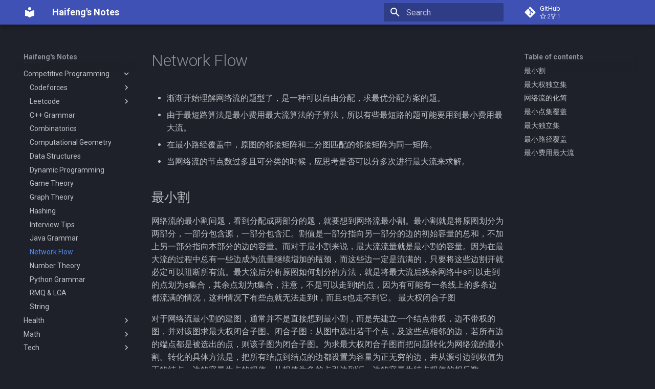

--- FILE ---
content_type: text/html; charset=utf-8
request_url: https://notes.haifengjin.com/competitive_programming/network_flow/
body_size: 12092
content:

<!doctype html>
<html lang="en" class="no-js">
  <head>
    
      <meta charset="utf-8">
      <meta name="viewport" content="width=device-width,initial-scale=1">
      
        <meta name="description" content="Haifeng Jin's Notes">
      
      
      
        <link rel="canonical" href="https://notes.haifengjin.com/competitive_programming/network_flow/">
      
      
        <link rel="prev" href="../java/">
      
      
        <link rel="next" href="../number_theory/">
      
      
        
      
      
      <link rel="icon" href="../../assets/images/favicon.png">
      <meta name="generator" content="mkdocs-1.6.1, mkdocs-material-9.7.0">
    
    
      
        <title>Network Flow - Haifeng's Notes</title>
      
    
    
      <link rel="stylesheet" href="../../assets/stylesheets/main.618322db.min.css">
      
        
        <link rel="stylesheet" href="../../assets/stylesheets/palette.ab4e12ef.min.css">
      
      


    
    
      
    
    
      
        
        
        <link rel="preconnect" href="https://fonts.gstatic.com" crossorigin>
        <link rel="stylesheet" href="https://fonts.googleapis.com/css?family=Roboto:300,300i,400,400i,700,700i%7CRoboto+Mono:400,400i,700,700i&display=fallback">
        <style>:root{--md-text-font:"Roboto";--md-code-font:"Roboto Mono"}</style>
      
    
    
    <script>__md_scope=new URL("../..",location),__md_hash=e=>[...e].reduce(((e,_)=>(e<<5)-e+_.charCodeAt(0)),0),__md_get=(e,_=localStorage,t=__md_scope)=>JSON.parse(_.getItem(t.pathname+"."+e)),__md_set=(e,_,t=localStorage,a=__md_scope)=>{try{t.setItem(a.pathname+"."+e,JSON.stringify(_))}catch(e){}}</script>
    
      

    
    
  </head>
  
  
    
    
    
    
    
    <body dir="ltr" data-md-color-scheme="slate" data-md-color-primary="indigo" data-md-color-accent="indigo">
  
    
    <input class="md-toggle" data-md-toggle="drawer" type="checkbox" id="__drawer" autocomplete="off">
    <input class="md-toggle" data-md-toggle="search" type="checkbox" id="__search" autocomplete="off">
    <label class="md-overlay" for="__drawer"></label>
    <div data-md-component="skip">
      
        
        <a href="#network-flow" class="md-skip">
          Skip to content
        </a>
      
    </div>
    <div data-md-component="announce">
      
    </div>
    
    
      

  

<header class="md-header md-header--shadow" data-md-component="header">
  <nav class="md-header__inner md-grid" aria-label="Header">
    <a href="../.." title="Haifeng&#39;s Notes" class="md-header__button md-logo" aria-label="Haifeng's Notes" data-md-component="logo">
      
  
  <svg xmlns="http://www.w3.org/2000/svg" viewBox="0 0 24 24"><path d="M12 8a3 3 0 0 0 3-3 3 3 0 0 0-3-3 3 3 0 0 0-3 3 3 3 0 0 0 3 3m0 3.54C9.64 9.35 6.5 8 3 8v11c3.5 0 6.64 1.35 9 3.54 2.36-2.19 5.5-3.54 9-3.54V8c-3.5 0-6.64 1.35-9 3.54"/></svg>

    </a>
    <label class="md-header__button md-icon" for="__drawer">
      
      <svg xmlns="http://www.w3.org/2000/svg" viewBox="0 0 24 24"><path d="M3 6h18v2H3zm0 5h18v2H3zm0 5h18v2H3z"/></svg>
    </label>
    <div class="md-header__title" data-md-component="header-title">
      <div class="md-header__ellipsis">
        <div class="md-header__topic">
          <span class="md-ellipsis">
            Haifeng's Notes
          </span>
        </div>
        <div class="md-header__topic" data-md-component="header-topic">
          <span class="md-ellipsis">
            
              Network Flow
            
          </span>
        </div>
      </div>
    </div>
    
      
    
    
    
    
      
      
        <label class="md-header__button md-icon" for="__search">
          
          <svg xmlns="http://www.w3.org/2000/svg" viewBox="0 0 24 24"><path d="M9.5 3A6.5 6.5 0 0 1 16 9.5c0 1.61-.59 3.09-1.56 4.23l.27.27h.79l5 5-1.5 1.5-5-5v-.79l-.27-.27A6.52 6.52 0 0 1 9.5 16 6.5 6.5 0 0 1 3 9.5 6.5 6.5 0 0 1 9.5 3m0 2C7 5 5 7 5 9.5S7 14 9.5 14 14 12 14 9.5 12 5 9.5 5"/></svg>
        </label>
        <div class="md-search" data-md-component="search" role="dialog">
  <label class="md-search__overlay" for="__search"></label>
  <div class="md-search__inner" role="search">
    <form class="md-search__form" name="search">
      <input type="text" class="md-search__input" name="query" aria-label="Search" placeholder="Search" autocapitalize="off" autocorrect="off" autocomplete="off" spellcheck="false" data-md-component="search-query" required>
      <label class="md-search__icon md-icon" for="__search">
        
        <svg xmlns="http://www.w3.org/2000/svg" viewBox="0 0 24 24"><path d="M9.5 3A6.5 6.5 0 0 1 16 9.5c0 1.61-.59 3.09-1.56 4.23l.27.27h.79l5 5-1.5 1.5-5-5v-.79l-.27-.27A6.52 6.52 0 0 1 9.5 16 6.5 6.5 0 0 1 3 9.5 6.5 6.5 0 0 1 9.5 3m0 2C7 5 5 7 5 9.5S7 14 9.5 14 14 12 14 9.5 12 5 9.5 5"/></svg>
        
        <svg xmlns="http://www.w3.org/2000/svg" viewBox="0 0 24 24"><path d="M20 11v2H8l5.5 5.5-1.42 1.42L4.16 12l7.92-7.92L13.5 5.5 8 11z"/></svg>
      </label>
      <nav class="md-search__options" aria-label="Search">
        
        <button type="reset" class="md-search__icon md-icon" title="Clear" aria-label="Clear" tabindex="-1">
          
          <svg xmlns="http://www.w3.org/2000/svg" viewBox="0 0 24 24"><path d="M19 6.41 17.59 5 12 10.59 6.41 5 5 6.41 10.59 12 5 17.59 6.41 19 12 13.41 17.59 19 19 17.59 13.41 12z"/></svg>
        </button>
      </nav>
      
    </form>
    <div class="md-search__output">
      <div class="md-search__scrollwrap" tabindex="0" data-md-scrollfix>
        <div class="md-search-result" data-md-component="search-result">
          <div class="md-search-result__meta">
            Initializing search
          </div>
          <ol class="md-search-result__list" role="presentation"></ol>
        </div>
      </div>
    </div>
  </div>
</div>
      
    
    
      <div class="md-header__source">
        <a href="https://github.com/haifeng-jin/notes" title="Go to repository" class="md-source" data-md-component="source">
  <div class="md-source__icon md-icon">
    
    <svg xmlns="http://www.w3.org/2000/svg" viewBox="0 0 448 512"><!--! Font Awesome Free 7.1.0 by @fontawesome - https://fontawesome.com License - https://fontawesome.com/license/free (Icons: CC BY 4.0, Fonts: SIL OFL 1.1, Code: MIT License) Copyright 2025 Fonticons, Inc.--><path d="M439.6 236.1 244 40.5c-5.4-5.5-12.8-8.5-20.4-8.5s-15 3-20.4 8.4L162.5 81l51.5 51.5c27.1-9.1 52.7 16.8 43.4 43.7l49.7 49.7c34.2-11.8 61.2 31 35.5 56.7-26.5 26.5-70.2-2.9-56-37.3L240.3 199v121.9c25.3 12.5 22.3 41.8 9.1 55-6.4 6.4-15.2 10.1-24.3 10.1s-17.8-3.6-24.3-10.1c-17.6-17.6-11.1-46.9 11.2-56v-123c-20.8-8.5-24.6-30.7-18.6-45L142.6 101 8.5 235.1C3 240.6 0 247.9 0 255.5s3 15 8.5 20.4l195.6 195.7c5.4 5.4 12.7 8.4 20.4 8.4s15-3 20.4-8.4l194.7-194.7c5.4-5.4 8.4-12.8 8.4-20.4s-3-15-8.4-20.4"/></svg>
  </div>
  <div class="md-source__repository">
    GitHub
  </div>
</a>
      </div>
    
  </nav>
  
</header>
    
    <div class="md-container" data-md-component="container">
      
      
        
          
        
      
      <main class="md-main" data-md-component="main">
        <div class="md-main__inner md-grid">
          
            
              
              <div class="md-sidebar md-sidebar--primary" data-md-component="sidebar" data-md-type="navigation" >
                <div class="md-sidebar__scrollwrap">
                  <div class="md-sidebar__inner">
                    



<nav class="md-nav md-nav--primary" aria-label="Navigation" data-md-level="0">
  <label class="md-nav__title" for="__drawer">
    <a href="../.." title="Haifeng&#39;s Notes" class="md-nav__button md-logo" aria-label="Haifeng's Notes" data-md-component="logo">
      
  
  <svg xmlns="http://www.w3.org/2000/svg" viewBox="0 0 24 24"><path d="M12 8a3 3 0 0 0 3-3 3 3 0 0 0-3-3 3 3 0 0 0-3 3 3 3 0 0 0 3 3m0 3.54C9.64 9.35 6.5 8 3 8v11c3.5 0 6.64 1.35 9 3.54 2.36-2.19 5.5-3.54 9-3.54V8c-3.5 0-6.64 1.35-9 3.54"/></svg>

    </a>
    Haifeng's Notes
  </label>
  
    <div class="md-nav__source">
      <a href="https://github.com/haifeng-jin/notes" title="Go to repository" class="md-source" data-md-component="source">
  <div class="md-source__icon md-icon">
    
    <svg xmlns="http://www.w3.org/2000/svg" viewBox="0 0 448 512"><!--! Font Awesome Free 7.1.0 by @fontawesome - https://fontawesome.com License - https://fontawesome.com/license/free (Icons: CC BY 4.0, Fonts: SIL OFL 1.1, Code: MIT License) Copyright 2025 Fonticons, Inc.--><path d="M439.6 236.1 244 40.5c-5.4-5.5-12.8-8.5-20.4-8.5s-15 3-20.4 8.4L162.5 81l51.5 51.5c27.1-9.1 52.7 16.8 43.4 43.7l49.7 49.7c34.2-11.8 61.2 31 35.5 56.7-26.5 26.5-70.2-2.9-56-37.3L240.3 199v121.9c25.3 12.5 22.3 41.8 9.1 55-6.4 6.4-15.2 10.1-24.3 10.1s-17.8-3.6-24.3-10.1c-17.6-17.6-11.1-46.9 11.2-56v-123c-20.8-8.5-24.6-30.7-18.6-45L142.6 101 8.5 235.1C3 240.6 0 247.9 0 255.5s3 15 8.5 20.4l195.6 195.7c5.4 5.4 12.7 8.4 20.4 8.4s15-3 20.4-8.4l194.7-194.7c5.4-5.4 8.4-12.8 8.4-20.4s-3-15-8.4-20.4"/></svg>
  </div>
  <div class="md-source__repository">
    GitHub
  </div>
</a>
    </div>
  
  <ul class="md-nav__list" data-md-scrollfix>
    
      
      
  
  
  
  
    <li class="md-nav__item">
      <a href="../.." class="md-nav__link">
        
  
  
  <span class="md-ellipsis">
    
  
    Home
  

    
  </span>
  
  

      </a>
    </li>
  

    
      
      
  
  
  
  
    
    
    
    
    
    <li class="md-nav__item md-nav__item--nested">
      
        
        
        <input class="md-nav__toggle md-toggle " type="checkbox" id="__nav_2" >
        
          
          <label class="md-nav__link" for="__nav_2" id="__nav_2_label" tabindex="0">
            
  
  
  <span class="md-ellipsis">
    
  
    Book
  

    
  </span>
  
  

            <span class="md-nav__icon md-icon"></span>
          </label>
        
        <nav class="md-nav" data-md-level="1" aria-labelledby="__nav_2_label" aria-expanded="false">
          <label class="md-nav__title" for="__nav_2">
            <span class="md-nav__icon md-icon"></span>
            
  
    Book
  

          </label>
          <ul class="md-nav__list" data-md-scrollfix>
            
              
                
  
  
  
  
    <li class="md-nav__item">
      <a href="../../book/why/" class="md-nav__link">
        
  
  
  <span class="md-ellipsis">
    
  
    The Book of Why
  

    
  </span>
  
  

      </a>
    </li>
  

              
            
              
                
  
  
  
  
    <li class="md-nav__item">
      <a href="../../book/presentation/" class="md-nav__link">
        
  
  
  <span class="md-ellipsis">
    
  
    The Presentation Secrets of Steve Jobs
  

    
  </span>
  
  

      </a>
    </li>
  

              
            
              
                
  
  
  
  
    <li class="md-nav__item">
      <a href="../../book/willpower/" class="md-nav__link">
        
  
  
  <span class="md-ellipsis">
    
  
    自控力
  

    
  </span>
  
  

      </a>
    </li>
  

              
            
          </ul>
        </nav>
      
    </li>
  

    
      
      
  
  
    
  
  
  
    
    
    
    
    
    <li class="md-nav__item md-nav__item--active md-nav__item--nested">
      
        
        
        <input class="md-nav__toggle md-toggle " type="checkbox" id="__nav_3" checked>
        
          
          <label class="md-nav__link" for="__nav_3" id="__nav_3_label" tabindex="0">
            
  
  
  <span class="md-ellipsis">
    
  
    Competitive Programming
  

    
  </span>
  
  

            <span class="md-nav__icon md-icon"></span>
          </label>
        
        <nav class="md-nav" data-md-level="1" aria-labelledby="__nav_3_label" aria-expanded="true">
          <label class="md-nav__title" for="__nav_3">
            <span class="md-nav__icon md-icon"></span>
            
  
    Competitive Programming
  

          </label>
          <ul class="md-nav__list" data-md-scrollfix>
            
              
                
  
  
  
  
    
    
    
    
    
    <li class="md-nav__item md-nav__item--nested">
      
        
        
        <input class="md-nav__toggle md-toggle " type="checkbox" id="__nav_3_1" >
        
          
          <label class="md-nav__link" for="__nav_3_1" id="__nav_3_1_label" tabindex="0">
            
  
  
  <span class="md-ellipsis">
    
  
    Codeforces
  

    
  </span>
  
  

            <span class="md-nav__icon md-icon"></span>
          </label>
        
        <nav class="md-nav" data-md-level="2" aria-labelledby="__nav_3_1_label" aria-expanded="false">
          <label class="md-nav__title" for="__nav_3_1">
            <span class="md-nav__icon md-icon"></span>
            
  
    Codeforces
  

          </label>
          <ul class="md-nav__list" data-md-scrollfix>
            
              
                
  
  
  
  
    <li class="md-nav__item">
      <a href="../codeforces/383C/" class="md-nav__link">
        
  
  
  <span class="md-ellipsis">
    
  
    383C
  

    
  </span>
  
  

      </a>
    </li>
  

              
            
              
                
  
  
  
  
    <li class="md-nav__item">
      <a href="../codeforces/388B/" class="md-nav__link">
        
  
  
  <span class="md-ellipsis">
    
  
    388B
  

    
  </span>
  
  

      </a>
    </li>
  

              
            
              
                
  
  
  
  
    <li class="md-nav__item">
      <a href="../codeforces/392B/" class="md-nav__link">
        
  
  
  <span class="md-ellipsis">
    
  
    392B
  

    
  </span>
  
  

      </a>
    </li>
  

              
            
              
                
  
  
  
  
    <li class="md-nav__item">
      <a href="../codeforces/396B/" class="md-nav__link">
        
  
  
  <span class="md-ellipsis">
    
  
    396B
  

    
  </span>
  
  

      </a>
    </li>
  

              
            
              
                
  
  
  
  
    <li class="md-nav__item">
      <a href="../codeforces/398B/" class="md-nav__link">
        
  
  
  <span class="md-ellipsis">
    
  
    398B
  

    
  </span>
  
  

      </a>
    </li>
  

              
            
              
                
  
  
  
  
    <li class="md-nav__item">
      <a href="../codeforces/403B/" class="md-nav__link">
        
  
  
  <span class="md-ellipsis">
    
  
    403B
  

    
  </span>
  
  

      </a>
    </li>
  

              
            
              
                
  
  
  
  
    <li class="md-nav__item">
      <a href="../codeforces/406B/" class="md-nav__link">
        
  
  
  <span class="md-ellipsis">
    
  
    406B
  

    
  </span>
  
  

      </a>
    </li>
  

              
            
              
                
  
  
  
  
    <li class="md-nav__item">
      <a href="../codeforces/407B/" class="md-nav__link">
        
  
  
  <span class="md-ellipsis">
    
  
    407B
  

    
  </span>
  
  

      </a>
    </li>
  

              
            
              
                
  
  
  
  
    <li class="md-nav__item">
      <a href="../codeforces/414B/" class="md-nav__link">
        
  
  
  <span class="md-ellipsis">
    
  
    414B
  

    
  </span>
  
  

      </a>
    </li>
  

              
            
              
                
  
  
  
  
    <li class="md-nav__item">
      <a href="../codeforces/418B/" class="md-nav__link">
        
  
  
  <span class="md-ellipsis">
    
  
    418B
  

    
  </span>
  
  

      </a>
    </li>
  

              
            
              
                
  
  
  
  
    <li class="md-nav__item">
      <a href="../codeforces/420B/" class="md-nav__link">
        
  
  
  <span class="md-ellipsis">
    
  
    420B
  

    
  </span>
  
  

      </a>
    </li>
  

              
            
              
                
  
  
  
  
    <li class="md-nav__item">
      <a href="../codeforces/425B/" class="md-nav__link">
        
  
  
  <span class="md-ellipsis">
    
  
    425B
  

    
  </span>
  
  

      </a>
    </li>
  

              
            
              
                
  
  
  
  
    <li class="md-nav__item">
      <a href="../codeforces/429B/" class="md-nav__link">
        
  
  
  <span class="md-ellipsis">
    
  
    429B
  

    
  </span>
  
  

      </a>
    </li>
  

              
            
              
                
  
  
  
  
    <li class="md-nav__item">
      <a href="../codeforces/434B/" class="md-nav__link">
        
  
  
  <span class="md-ellipsis">
    
  
    434B
  

    
  </span>
  
  

      </a>
    </li>
  

              
            
              
                
  
  
  
  
    <li class="md-nav__item">
      <a href="../codeforces/438B/" class="md-nav__link">
        
  
  
  <span class="md-ellipsis">
    
  
    438B
  

    
  </span>
  
  

      </a>
    </li>
  

              
            
              
                
  
  
  
  
    <li class="md-nav__item">
      <a href="../codeforces/442B/" class="md-nav__link">
        
  
  
  <span class="md-ellipsis">
    
  
    442B
  

    
  </span>
  
  

      </a>
    </li>
  

              
            
              
                
  
  
  
  
    <li class="md-nav__item">
      <a href="../codeforces/444B/" class="md-nav__link">
        
  
  
  <span class="md-ellipsis">
    
  
    444B
  

    
  </span>
  
  

      </a>
    </li>
  

              
            
              
                
  
  
  
  
    <li class="md-nav__item">
      <a href="../codeforces/446B/" class="md-nav__link">
        
  
  
  <span class="md-ellipsis">
    
  
    446B
  

    
  </span>
  
  

      </a>
    </li>
  

              
            
              
                
  
  
  
  
    <li class="md-nav__item">
      <a href="../codeforces/449B/" class="md-nav__link">
        
  
  
  <span class="md-ellipsis">
    
  
    449B
  

    
  </span>
  
  

      </a>
    </li>
  

              
            
              
                
  
  
  
  
    <li class="md-nav__item">
      <a href="../codeforces/453B/" class="md-nav__link">
        
  
  
  <span class="md-ellipsis">
    
  
    453B
  

    
  </span>
  
  

      </a>
    </li>
  

              
            
              
                
  
  
  
  
    <li class="md-nav__item">
      <a href="../codeforces/455B/" class="md-nav__link">
        
  
  
  <span class="md-ellipsis">
    
  
    455B
  

    
  </span>
  
  

      </a>
    </li>
  

              
            
              
                
  
  
  
  
    <li class="md-nav__item">
      <a href="../codeforces/461B/" class="md-nav__link">
        
  
  
  <span class="md-ellipsis">
    
  
    461B
  

    
  </span>
  
  

      </a>
    </li>
  

              
            
              
                
  
  
  
  
    <li class="md-nav__item">
      <a href="../codeforces/464B/" class="md-nav__link">
        
  
  
  <span class="md-ellipsis">
    
  
    464B
  

    
  </span>
  
  

      </a>
    </li>
  

              
            
              
                
  
  
  
  
    <li class="md-nav__item">
      <a href="../codeforces/468B/" class="md-nav__link">
        
  
  
  <span class="md-ellipsis">
    
  
    468B
  

    
  </span>
  
  

      </a>
    </li>
  

              
            
              
                
  
  
  
  
    <li class="md-nav__item">
      <a href="../codeforces/477B/" class="md-nav__link">
        
  
  
  <span class="md-ellipsis">
    
  
    477B
  

    
  </span>
  
  

      </a>
    </li>
  

              
            
              
                
  
  
  
  
    <li class="md-nav__item">
      <a href="../codeforces/480B/" class="md-nav__link">
        
  
  
  <span class="md-ellipsis">
    
  
    480B
  

    
  </span>
  
  

      </a>
    </li>
  

              
            
              
                
  
  
  
  
    <li class="md-nav__item">
      <a href="../codeforces/482B/" class="md-nav__link">
        
  
  
  <span class="md-ellipsis">
    
  
    482B
  

    
  </span>
  
  

      </a>
    </li>
  

              
            
              
                
  
  
  
  
    <li class="md-nav__item">
      <a href="../codeforces/484B/" class="md-nav__link">
        
  
  
  <span class="md-ellipsis">
    
  
    484B
  

    
  </span>
  
  

      </a>
    </li>
  

              
            
              
                
  
  
  
  
    <li class="md-nav__item">
      <a href="../codeforces/487B/" class="md-nav__link">
        
  
  
  <span class="md-ellipsis">
    
  
    487B
  

    
  </span>
  
  

      </a>
    </li>
  

              
            
              
                
  
  
  
  
    <li class="md-nav__item">
      <a href="../codeforces/489C/" class="md-nav__link">
        
  
  
  <span class="md-ellipsis">
    
  
    489C
  

    
  </span>
  
  

      </a>
    </li>
  

              
            
              
                
  
  
  
  
    <li class="md-nav__item">
      <a href="../codeforces/504B/" class="md-nav__link">
        
  
  
  <span class="md-ellipsis">
    
  
    504B
  

    
  </span>
  
  

      </a>
    </li>
  

              
            
              
                
  
  
  
  
    <li class="md-nav__item">
      <a href="../codeforces/506B/" class="md-nav__link">
        
  
  
  <span class="md-ellipsis">
    
  
    506B
  

    
  </span>
  
  

      </a>
    </li>
  

              
            
          </ul>
        </nav>
      
    </li>
  

              
            
              
                
  
  
  
  
    
    
    
    
    
    <li class="md-nav__item md-nav__item--nested">
      
        
        
        <input class="md-nav__toggle md-toggle " type="checkbox" id="__nav_3_2" >
        
          
          <label class="md-nav__link" for="__nav_3_2" id="__nav_3_2_label" tabindex="0">
            
  
  
  <span class="md-ellipsis">
    
  
    Leetcode
  

    
  </span>
  
  

            <span class="md-nav__icon md-icon"></span>
          </label>
        
        <nav class="md-nav" data-md-level="2" aria-labelledby="__nav_3_2_label" aria-expanded="false">
          <label class="md-nav__title" for="__nav_3_2">
            <span class="md-nav__icon md-icon"></span>
            
  
    Leetcode
  

          </label>
          <ul class="md-nav__list" data-md-scrollfix>
            
              
                
  
  
  
  
    <li class="md-nav__item">
      <a href="../leetcode/4/" class="md-nav__link">
        
  
  
  <span class="md-ellipsis">
    
  
    4. Median of Two Sorted Arrays
  

    
  </span>
  
  

      </a>
    </li>
  

              
            
              
                
  
  
  
  
    <li class="md-nav__item">
      <a href="../leetcode/23/" class="md-nav__link">
        
  
  
  <span class="md-ellipsis">
    
  
    23. Merge K sorted Lists
  

    
  </span>
  
  

      </a>
    </li>
  

              
            
              
                
  
  
  
  
    <li class="md-nav__item">
      <a href="../leetcode/32/" class="md-nav__link">
        
  
  
  <span class="md-ellipsis">
    
  
    32. Longest Valid Parentheses
  

    
  </span>
  
  

      </a>
    </li>
  

              
            
              
                
  
  
  
  
    <li class="md-nav__item">
      <a href="../leetcode/126/" class="md-nav__link">
        
  
  
  <span class="md-ellipsis">
    
  
    126. Word Ladder II
  

    
  </span>
  
  

      </a>
    </li>
  

              
            
              
                
  
  
  
  
    <li class="md-nav__item">
      <a href="../leetcode/174/" class="md-nav__link">
        
  
  
  <span class="md-ellipsis">
    
  
    174. Dungeon Game
  

    
  </span>
  
  

      </a>
    </li>
  

              
            
              
                
  
  
  
  
    <li class="md-nav__item">
      <a href="../leetcode/212/" class="md-nav__link">
        
  
  
  <span class="md-ellipsis">
    
  
    212. Word Search II
  

    
  </span>
  
  

      </a>
    </li>
  

              
            
              
                
  
  
  
  
    <li class="md-nav__item">
      <a href="../leetcode/215/" class="md-nav__link">
        
  
  
  <span class="md-ellipsis">
    
  
    215. Kth Largest Element in an Array
  

    
  </span>
  
  

      </a>
    </li>
  

              
            
              
                
  
  
  
  
    <li class="md-nav__item">
      <a href="../leetcode/220/" class="md-nav__link">
        
  
  
  <span class="md-ellipsis">
    
  
    220. Contains Duplicate III
  

    
  </span>
  
  

      </a>
    </li>
  

              
            
              
                
  
  
  
  
    <li class="md-nav__item">
      <a href="../leetcode/321/" class="md-nav__link">
        
  
  
  <span class="md-ellipsis">
    
  
    321. Create Maximum Number
  

    
  </span>
  
  

      </a>
    </li>
  

              
            
              
                
  
  
  
  
    <li class="md-nav__item">
      <a href="../leetcode/363/" class="md-nav__link">
        
  
  
  <span class="md-ellipsis">
    
  
    363. Max Sum of Rectangle No Larger Than K
  

    
  </span>
  
  

      </a>
    </li>
  

              
            
              
                
  
  
  
  
    <li class="md-nav__item">
      <a href="../leetcode/398/" class="md-nav__link">
        
  
  
  <span class="md-ellipsis">
    
  
    398. Random Pick Index
  

    
  </span>
  
  

      </a>
    </li>
  

              
            
              
                
  
  
  
  
    <li class="md-nav__item">
      <a href="../leetcode/440/" class="md-nav__link">
        
  
  
  <span class="md-ellipsis">
    
  
    440. Kth Smallest in Lexicographical Order
  

    
  </span>
  
  

      </a>
    </li>
  

              
            
              
                
  
  
  
  
    <li class="md-nav__item">
      <a href="../leetcode/465/" class="md-nav__link">
        
  
  
  <span class="md-ellipsis">
    
  
    465. Optimal Account Balancing
  

    
  </span>
  
  

      </a>
    </li>
  

              
            
              
                
  
  
  
  
    <li class="md-nav__item">
      <a href="../leetcode/493/" class="md-nav__link">
        
  
  
  <span class="md-ellipsis">
    
  
    490. Reverse Pair
  

    
  </span>
  
  

      </a>
    </li>
  

              
            
              
                
  
  
  
  
    <li class="md-nav__item">
      <a href="../leetcode/530/" class="md-nav__link">
        
  
  
  <span class="md-ellipsis">
    
  
    530. Minimum Absolute Difference in BST
  

    
  </span>
  
  

      </a>
    </li>
  

              
            
              
                
  
  
  
  
    <li class="md-nav__item">
      <a href="../leetcode/546/" class="md-nav__link">
        
  
  
  <span class="md-ellipsis">
    
  
    546. Remove Boxes
  

    
  </span>
  
  

      </a>
    </li>
  

              
            
              
                
  
  
  
  
    <li class="md-nav__item">
      <a href="../leetcode/686/" class="md-nav__link">
        
  
  
  <span class="md-ellipsis">
    
  
    686. Repeated String Match
  

    
  </span>
  
  

      </a>
    </li>
  

              
            
              
                
  
  
  
  
    <li class="md-nav__item">
      <a href="../leetcode/843/" class="md-nav__link">
        
  
  
  <span class="md-ellipsis">
    
  
    843. Guess the Word
  

    
  </span>
  
  

      </a>
    </li>
  

              
            
              
                
  
  
  
  
    <li class="md-nav__item">
      <a href="../leetcode/975/" class="md-nav__link">
        
  
  
  <span class="md-ellipsis">
    
  
    975. Odd Even Jump
  

    
  </span>
  
  

      </a>
    </li>
  

              
            
          </ul>
        </nav>
      
    </li>
  

              
            
              
                
  
  
  
  
    <li class="md-nav__item">
      <a href="../cpp/" class="md-nav__link">
        
  
  
  <span class="md-ellipsis">
    
  
    C++ Grammar
  

    
  </span>
  
  

      </a>
    </li>
  

              
            
              
                
  
  
  
  
    <li class="md-nav__item">
      <a href="../combinatorics/" class="md-nav__link">
        
  
  
  <span class="md-ellipsis">
    
  
    Combinatorics
  

    
  </span>
  
  

      </a>
    </li>
  

              
            
              
                
  
  
  
  
    <li class="md-nav__item">
      <a href="../computational_geometry/" class="md-nav__link">
        
  
  
  <span class="md-ellipsis">
    
  
    Computational Geometry
  

    
  </span>
  
  

      </a>
    </li>
  

              
            
              
                
  
  
  
  
    <li class="md-nav__item">
      <a href="../data_structures/" class="md-nav__link">
        
  
  
  <span class="md-ellipsis">
    
  
    Data Structures
  

    
  </span>
  
  

      </a>
    </li>
  

              
            
              
                
  
  
  
  
    <li class="md-nav__item">
      <a href="../dynamic_programming/" class="md-nav__link">
        
  
  
  <span class="md-ellipsis">
    
  
    Dynamic Programming
  

    
  </span>
  
  

      </a>
    </li>
  

              
            
              
                
  
  
  
  
    <li class="md-nav__item">
      <a href="../game_theory/" class="md-nav__link">
        
  
  
  <span class="md-ellipsis">
    
  
    Game Theory
  

    
  </span>
  
  

      </a>
    </li>
  

              
            
              
                
  
  
  
  
    <li class="md-nav__item">
      <a href="../graph_theory/" class="md-nav__link">
        
  
  
  <span class="md-ellipsis">
    
  
    Graph Theory
  

    
  </span>
  
  

      </a>
    </li>
  

              
            
              
                
  
  
  
  
    <li class="md-nav__item">
      <a href="../hash/" class="md-nav__link">
        
  
  
  <span class="md-ellipsis">
    
  
    Hashing
  

    
  </span>
  
  

      </a>
    </li>
  

              
            
              
                
  
  
  
  
    <li class="md-nav__item">
      <a href="../interview/" class="md-nav__link">
        
  
  
  <span class="md-ellipsis">
    
  
    Interview Tips
  

    
  </span>
  
  

      </a>
    </li>
  

              
            
              
                
  
  
  
  
    <li class="md-nav__item">
      <a href="../java/" class="md-nav__link">
        
  
  
  <span class="md-ellipsis">
    
  
    Java Grammar
  

    
  </span>
  
  

      </a>
    </li>
  

              
            
              
                
  
  
    
  
  
  
    <li class="md-nav__item md-nav__item--active">
      
      <input class="md-nav__toggle md-toggle" type="checkbox" id="__toc">
      
      
        
      
      
        <label class="md-nav__link md-nav__link--active" for="__toc">
          
  
  
  <span class="md-ellipsis">
    
  
    Network Flow
  

    
  </span>
  
  

          <span class="md-nav__icon md-icon"></span>
        </label>
      
      <a href="./" class="md-nav__link md-nav__link--active">
        
  
  
  <span class="md-ellipsis">
    
  
    Network Flow
  

    
  </span>
  
  

      </a>
      
        

<nav class="md-nav md-nav--secondary" aria-label="Table of contents">
  
  
  
    
  
  
    <label class="md-nav__title" for="__toc">
      <span class="md-nav__icon md-icon"></span>
      Table of contents
    </label>
    <ul class="md-nav__list" data-md-component="toc" data-md-scrollfix>
      
        <li class="md-nav__item">
  <a href="#_1" class="md-nav__link">
    <span class="md-ellipsis">
      
        最小割
      
    </span>
  </a>
  
</li>
      
        <li class="md-nav__item">
  <a href="#_2" class="md-nav__link">
    <span class="md-ellipsis">
      
        最大权独立集
      
    </span>
  </a>
  
</li>
      
        <li class="md-nav__item">
  <a href="#_3" class="md-nav__link">
    <span class="md-ellipsis">
      
        网络流的化简
      
    </span>
  </a>
  
</li>
      
        <li class="md-nav__item">
  <a href="#_4" class="md-nav__link">
    <span class="md-ellipsis">
      
        最小点集覆盖
      
    </span>
  </a>
  
</li>
      
        <li class="md-nav__item">
  <a href="#_5" class="md-nav__link">
    <span class="md-ellipsis">
      
        最大独立集
      
    </span>
  </a>
  
</li>
      
        <li class="md-nav__item">
  <a href="#_6" class="md-nav__link">
    <span class="md-ellipsis">
      
        最小路径覆盖
      
    </span>
  </a>
  
</li>
      
        <li class="md-nav__item">
  <a href="#_7" class="md-nav__link">
    <span class="md-ellipsis">
      
        最小费用最大流
      
    </span>
  </a>
  
</li>
      
    </ul>
  
</nav>
      
    </li>
  

              
            
              
                
  
  
  
  
    <li class="md-nav__item">
      <a href="../number_theory/" class="md-nav__link">
        
  
  
  <span class="md-ellipsis">
    
  
    Number Theory
  

    
  </span>
  
  

      </a>
    </li>
  

              
            
              
                
  
  
  
  
    <li class="md-nav__item">
      <a href="../python/" class="md-nav__link">
        
  
  
  <span class="md-ellipsis">
    
  
    Python Grammar
  

    
  </span>
  
  

      </a>
    </li>
  

              
            
              
                
  
  
  
  
    <li class="md-nav__item">
      <a href="../rmq_lca/" class="md-nav__link">
        
  
  
  <span class="md-ellipsis">
    
  
    RMQ & LCA
  

    
  </span>
  
  

      </a>
    </li>
  

              
            
              
                
  
  
  
  
    <li class="md-nav__item">
      <a href="../string/" class="md-nav__link">
        
  
  
  <span class="md-ellipsis">
    
  
    String
  

    
  </span>
  
  

      </a>
    </li>
  

              
            
          </ul>
        </nav>
      
    </li>
  

    
      
      
  
  
  
  
    
    
    
    
    
    <li class="md-nav__item md-nav__item--nested">
      
        
        
        <input class="md-nav__toggle md-toggle " type="checkbox" id="__nav_4" >
        
          
          <label class="md-nav__link" for="__nav_4" id="__nav_4_label" tabindex="0">
            
  
  
  <span class="md-ellipsis">
    
  
    Health
  

    
  </span>
  
  

            <span class="md-nav__icon md-icon"></span>
          </label>
        
        <nav class="md-nav" data-md-level="1" aria-labelledby="__nav_4_label" aria-expanded="false">
          <label class="md-nav__title" for="__nav_4">
            <span class="md-nav__icon md-icon"></span>
            
  
    Health
  

          </label>
          <ul class="md-nav__list" data-md-scrollfix>
            
              
                
  
  
  
  
    <li class="md-nav__item">
      <a href="../../health/diet/" class="md-nav__link">
        
  
  
  <span class="md-ellipsis">
    
  
    Diet
  

    
  </span>
  
  

      </a>
    </li>
  

              
            
              
                
  
  
  
  
    <li class="md-nav__item">
      <a href="../../health/exercise/" class="md-nav__link">
        
  
  
  <span class="md-ellipsis">
    
  
    Exercise
  

    
  </span>
  
  

      </a>
    </li>
  

              
            
              
                
  
  
  
  
    <li class="md-nav__item">
      <a href="../../health/sleep/" class="md-nav__link">
        
  
  
  <span class="md-ellipsis">
    
  
    Sleep
  

    
  </span>
  
  

      </a>
    </li>
  

              
            
          </ul>
        </nav>
      
    </li>
  

    
      
      
  
  
  
  
    
    
    
    
    
    <li class="md-nav__item md-nav__item--nested">
      
        
        
        <input class="md-nav__toggle md-toggle " type="checkbox" id="__nav_5" >
        
          
          <label class="md-nav__link" for="__nav_5" id="__nav_5_label" tabindex="0">
            
  
  
  <span class="md-ellipsis">
    
  
    Math
  

    
  </span>
  
  

            <span class="md-nav__icon md-icon"></span>
          </label>
        
        <nav class="md-nav" data-md-level="1" aria-labelledby="__nav_5_label" aria-expanded="false">
          <label class="md-nav__title" for="__nav_5">
            <span class="md-nav__icon md-icon"></span>
            
  
    Math
  

          </label>
          <ul class="md-nav__list" data-md-scrollfix>
            
              
                
  
  
  
  
    
    
    
    
    
    <li class="md-nav__item md-nav__item--nested">
      
        
        
        <input class="md-nav__toggle md-toggle " type="checkbox" id="__nav_5_1" >
        
          
          <label class="md-nav__link" for="__nav_5_1" id="__nav_5_1_label" tabindex="0">
            
  
  
  <span class="md-ellipsis">
    
  
    Calculus
  

    
  </span>
  
  

            <span class="md-nav__icon md-icon"></span>
          </label>
        
        <nav class="md-nav" data-md-level="2" aria-labelledby="__nav_5_1_label" aria-expanded="false">
          <label class="md-nav__title" for="__nav_5_1">
            <span class="md-nav__icon md-icon"></span>
            
  
    Calculus
  

          </label>
          <ul class="md-nav__list" data-md-scrollfix>
            
              
                
  
  
  
  
    <li class="md-nav__item">
      <a href="../../math/calculus/derivatives/" class="md-nav__link">
        
  
  
  <span class="md-ellipsis">
    
  
    Derivatives
  

    
  </span>
  
  

      </a>
    </li>
  

              
            
              
                
  
  
  
  
    <li class="md-nav__item">
      <a href="../../math/calculus/gradient/" class="md-nav__link">
        
  
  
  <span class="md-ellipsis">
    
  
    Gradient
  

    
  </span>
  
  

      </a>
    </li>
  

              
            
              
                
  
  
  
  
    <li class="md-nav__item">
      <a href="../../math/calculus/hessian_matrix/" class="md-nav__link">
        
  
  
  <span class="md-ellipsis">
    
  
    Hessian Matrix
  

    
  </span>
  
  

      </a>
    </li>
  

              
            
              
                
  
  
  
  
    <li class="md-nav__item">
      <a href="../../math/calculus/integral/" class="md-nav__link">
        
  
  
  <span class="md-ellipsis">
    
  
    Integral
  

    
  </span>
  
  

      </a>
    </li>
  

              
            
              
                
  
  
  
  
    <li class="md-nav__item">
      <a href="../../math/calculus/lhopitals_rule/" class="md-nav__link">
        
  
  
  <span class="md-ellipsis">
    
  
    L'Hopital's Rule
  

    
  </span>
  
  

      </a>
    </li>
  

              
            
              
                
  
  
  
  
    <li class="md-nav__item">
      <a href="../../math/calculus/limits/" class="md-nav__link">
        
  
  
  <span class="md-ellipsis">
    
  
    Limits
  

    
  </span>
  
  

      </a>
    </li>
  

              
            
              
                
  
  
  
  
    <li class="md-nav__item">
      <a href="../../math/calculus/matrix_differentiation/" class="md-nav__link">
        
  
  
  <span class="md-ellipsis">
    
  
    Matrix Differentiation
  

    
  </span>
  
  

      </a>
    </li>
  

              
            
              
                
  
  
  
  
    <li class="md-nav__item">
      <a href="../../math/calculus/taylor_theorem/" class="md-nav__link">
        
  
  
  <span class="md-ellipsis">
    
  
    Taylor Theorem
  

    
  </span>
  
  

      </a>
    </li>
  

              
            
              
                
  
  
  
  
    <li class="md-nav__item">
      <a href="../../math/calculus/vector_field/" class="md-nav__link">
        
  
  
  <span class="md-ellipsis">
    
  
    Vector Field
  

    
  </span>
  
  

      </a>
    </li>
  

              
            
          </ul>
        </nav>
      
    </li>
  

              
            
              
                
  
  
  
  
    
    
    
    
    
    <li class="md-nav__item md-nav__item--nested">
      
        
        
        <input class="md-nav__toggle md-toggle " type="checkbox" id="__nav_5_2" >
        
          
          <label class="md-nav__link" for="__nav_5_2" id="__nav_5_2_label" tabindex="0">
            
  
  
  <span class="md-ellipsis">
    
  
    Information Theory
  

    
  </span>
  
  

            <span class="md-nav__icon md-icon"></span>
          </label>
        
        <nav class="md-nav" data-md-level="2" aria-labelledby="__nav_5_2_label" aria-expanded="false">
          <label class="md-nav__title" for="__nav_5_2">
            <span class="md-nav__icon md-icon"></span>
            
  
    Information Theory
  

          </label>
          <ul class="md-nav__list" data-md-scrollfix>
            
              
                
  
  
  
  
    <li class="md-nav__item">
      <a href="../../math/information_theory/conditional_entropy/" class="md-nav__link">
        
  
  
  <span class="md-ellipsis">
    
  
    Conditional Entropy
  

    
  </span>
  
  

      </a>
    </li>
  

              
            
              
                
  
  
  
  
    <li class="md-nav__item">
      <a href="../../math/information_theory/cross_entropy/" class="md-nav__link">
        
  
  
  <span class="md-ellipsis">
    
  
    Cross Entropy
  

    
  </span>
  
  

      </a>
    </li>
  

              
            
              
                
  
  
  
  
    <li class="md-nav__item">
      <a href="../../math/information_theory/entropy/" class="md-nav__link">
        
  
  
  <span class="md-ellipsis">
    
  
    Entropy
  

    
  </span>
  
  

      </a>
    </li>
  

              
            
              
                
  
  
  
  
    <li class="md-nav__item">
      <a href="../../math/information_theory/joint_entropy/" class="md-nav__link">
        
  
  
  <span class="md-ellipsis">
    
  
    Joint Entropy
  

    
  </span>
  
  

      </a>
    </li>
  

              
            
              
                
  
  
  
  
    <li class="md-nav__item">
      <a href="../../math/information_theory/kl_divergence/" class="md-nav__link">
        
  
  
  <span class="md-ellipsis">
    
  
    KL Divergence
  

    
  </span>
  
  

      </a>
    </li>
  

              
            
              
                
  
  
  
  
    <li class="md-nav__item">
      <a href="../../math/information_theory/mutual_information/" class="md-nav__link">
        
  
  
  <span class="md-ellipsis">
    
  
    Mutual Information
  

    
  </span>
  
  

      </a>
    </li>
  

              
            
              
                
  
  
  
  
    <li class="md-nav__item">
      <a href="../../math/information_theory/noisy_channel_coding_theorem/" class="md-nav__link">
        
  
  
  <span class="md-ellipsis">
    
  
    Noisy-Channel Coding Theorem
  

    
  </span>
  
  

      </a>
    </li>
  

              
            
              
                
  
  
  
  
    <li class="md-nav__item">
      <a href="../../math/information_theory/source_coding_theorem/" class="md-nav__link">
        
  
  
  <span class="md-ellipsis">
    
  
    Shannon's Source Coding Theorem
  

    
  </span>
  
  

      </a>
    </li>
  

              
            
              
                
  
  
  
  
    <li class="md-nav__item">
      <a href="../../math/information_theory/shannon_hartley_theorem/" class="md-nav__link">
        
  
  
  <span class="md-ellipsis">
    
  
    Shannon–Hartley Theorem
  

    
  </span>
  
  

      </a>
    </li>
  

              
            
          </ul>
        </nav>
      
    </li>
  

              
            
              
                
  
  
  
  
    
    
    
    
    
    <li class="md-nav__item md-nav__item--nested">
      
        
        
        <input class="md-nav__toggle md-toggle " type="checkbox" id="__nav_5_3" >
        
          
          <label class="md-nav__link" for="__nav_5_3" id="__nav_5_3_label" tabindex="0">
            
  
  
  <span class="md-ellipsis">
    
  
    Linear Algebra
  

    
  </span>
  
  

            <span class="md-nav__icon md-icon"></span>
          </label>
        
        <nav class="md-nav" data-md-level="2" aria-labelledby="__nav_5_3_label" aria-expanded="false">
          <label class="md-nav__title" for="__nav_5_3">
            <span class="md-nav__icon md-icon"></span>
            
  
    Linear Algebra
  

          </label>
          <ul class="md-nav__list" data-md-scrollfix>
            
              
                
  
  
  
  
    <li class="md-nav__item">
      <a href="../../math/linear_algebra/abstract_vectors/" class="md-nav__link">
        
  
  
  <span class="md-ellipsis">
    
  
    Abstract Vectors
  

    
  </span>
  
  

      </a>
    </li>
  

              
            
              
                
  
  
  
  
    <li class="md-nav__item">
      <a href="../../math/linear_algebra/change_of_basis/" class="md-nav__link">
        
  
  
  <span class="md-ellipsis">
    
  
    Change of Basis
  

    
  </span>
  
  

      </a>
    </li>
  

              
            
              
                
  
  
  
  
    <li class="md-nav__item">
      <a href="../../math/linear_algebra/column_space/" class="md-nav__link">
        
  
  
  <span class="md-ellipsis">
    
  
    Column Space
  

    
  </span>
  
  

      </a>
    </li>
  

              
            
              
                
  
  
  
  
    <li class="md-nav__item">
      <a href="../../math/linear_algebra/cross_product/" class="md-nav__link">
        
  
  
  <span class="md-ellipsis">
    
  
    Cross Product
  

    
  </span>
  
  

      </a>
    </li>
  

              
            
              
                
  
  
  
  
    <li class="md-nav__item">
      <a href="../../math/linear_algebra/determinant/" class="md-nav__link">
        
  
  
  <span class="md-ellipsis">
    
  
    Determinant
  

    
  </span>
  
  

      </a>
    </li>
  

              
            
              
                
  
  
  
  
    <li class="md-nav__item">
      <a href="../../math/linear_algebra/dot_product/" class="md-nav__link">
        
  
  
  <span class="md-ellipsis">
    
  
    Dot Product
  

    
  </span>
  
  

      </a>
    </li>
  

              
            
              
                
  
  
  
  
    <li class="md-nav__item">
      <a href="../../math/linear_algebra/eigen_vector/" class="md-nav__link">
        
  
  
  <span class="md-ellipsis">
    
  
    Eigenvector and Eigenvalues
  

    
  </span>
  
  

      </a>
    </li>
  

              
            
              
                
  
  
  
  
    <li class="md-nav__item">
      <a href="../../math/linear_algebra/inverse_matrix/" class="md-nav__link">
        
  
  
  <span class="md-ellipsis">
    
  
    Inverse Matrix
  

    
  </span>
  
  

      </a>
    </li>
  

              
            
              
                
  
  
  
  
    <li class="md-nav__item">
      <a href="../../math/linear_algebra/linear_transformation/" class="md-nav__link">
        
  
  
  <span class="md-ellipsis">
    
  
    Linear Transformation
  

    
  </span>
  
  

      </a>
    </li>
  

              
            
              
                
  
  
  
  
    <li class="md-nav__item">
      <a href="../../math/linear_algebra/null_space/" class="md-nav__link">
        
  
  
  <span class="md-ellipsis">
    
  
    Null Space
  

    
  </span>
  
  

      </a>
    </li>
  

              
            
              
                
  
  
  
  
    <li class="md-nav__item">
      <a href="../../math/linear_algebra/quadratic_form/" class="md-nav__link">
        
  
  
  <span class="md-ellipsis">
    
  
    Quadratic Form
  

    
  </span>
  
  

      </a>
    </li>
  

              
            
              
                
  
  
  
  
    <li class="md-nav__item">
      <a href="../../math/linear_algebra/rank/" class="md-nav__link">
        
  
  
  <span class="md-ellipsis">
    
  
    Rank
  

    
  </span>
  
  

      </a>
    </li>
  

              
            
          </ul>
        </nav>
      
    </li>
  

              
            
              
                
  
  
  
  
    
    
    
    
    
    <li class="md-nav__item md-nav__item--nested">
      
        
        
        <input class="md-nav__toggle md-toggle " type="checkbox" id="__nav_5_4" >
        
          
          <label class="md-nav__link" for="__nav_5_4" id="__nav_5_4_label" tabindex="0">
            
  
  
  <span class="md-ellipsis">
    
  
    Machine Learning
  

    
  </span>
  
  

            <span class="md-nav__icon md-icon"></span>
          </label>
        
        <nav class="md-nav" data-md-level="2" aria-labelledby="__nav_5_4_label" aria-expanded="false">
          <label class="md-nav__title" for="__nav_5_4">
            <span class="md-nav__icon md-icon"></span>
            
  
    Machine Learning
  

          </label>
          <ul class="md-nav__list" data-md-scrollfix>
            
              
                
  
  
  
  
    <li class="md-nav__item">
      <a href="../../math/machine_learning/rotary_positional_embedding/" class="md-nav__link">
        
  
  
  <span class="md-ellipsis">
    
  
    Rotary Positional Embedding
  

    
  </span>
  
  

      </a>
    </li>
  

              
            
          </ul>
        </nav>
      
    </li>
  

              
            
              
                
  
  
  
  
    
    
    
    
    
    <li class="md-nav__item md-nav__item--nested">
      
        
        
        <input class="md-nav__toggle md-toggle " type="checkbox" id="__nav_5_5" >
        
          
          <label class="md-nav__link" for="__nav_5_5" id="__nav_5_5_label" tabindex="0">
            
  
  
  <span class="md-ellipsis">
    
  
    Optimization
  

    
  </span>
  
  

            <span class="md-nav__icon md-icon"></span>
          </label>
        
        <nav class="md-nav" data-md-level="2" aria-labelledby="__nav_5_5_label" aria-expanded="false">
          <label class="md-nav__title" for="__nav_5_5">
            <span class="md-nav__icon md-icon"></span>
            
  
    Optimization
  

          </label>
          <ul class="md-nav__list" data-md-scrollfix>
            
              
                
  
  
  
  
    <li class="md-nav__item">
      <a href="../../math/optimization/bandit/" class="md-nav__link">
        
  
  
  <span class="md-ellipsis">
    
  
    Multi-Armed Bandit
  

    
  </span>
  
  

      </a>
    </li>
  

              
            
          </ul>
        </nav>
      
    </li>
  

              
            
              
                
  
  
  
  
    
    
    
    
    
    <li class="md-nav__item md-nav__item--nested">
      
        
        
        <input class="md-nav__toggle md-toggle " type="checkbox" id="__nav_5_6" >
        
          
          <label class="md-nav__link" for="__nav_5_6" id="__nav_5_6_label" tabindex="0">
            
  
  
  <span class="md-ellipsis">
    
  
    Statistics
  

    
  </span>
  
  

            <span class="md-nav__icon md-icon"></span>
          </label>
        
        <nav class="md-nav" data-md-level="2" aria-labelledby="__nav_5_6_label" aria-expanded="false">
          <label class="md-nav__title" for="__nav_5_6">
            <span class="md-nav__icon md-icon"></span>
            
  
    Statistics
  

          </label>
          <ul class="md-nav__list" data-md-scrollfix>
            
              
                
  
  
  
  
    
    
    
    
    
    <li class="md-nav__item md-nav__item--nested">
      
        
        
        <input class="md-nav__toggle md-toggle " type="checkbox" id="__nav_5_6_1" >
        
          
          <label class="md-nav__link" for="__nav_5_6_1" id="__nav_5_6_1_label" tabindex="0">
            
  
  
  <span class="md-ellipsis">
    
  
    Distributions
  

    
  </span>
  
  

            <span class="md-nav__icon md-icon"></span>
          </label>
        
        <nav class="md-nav" data-md-level="3" aria-labelledby="__nav_5_6_1_label" aria-expanded="false">
          <label class="md-nav__title" for="__nav_5_6_1">
            <span class="md-nav__icon md-icon"></span>
            
  
    Distributions
  

          </label>
          <ul class="md-nav__list" data-md-scrollfix>
            
              
                
  
  
  
  
    <li class="md-nav__item">
      <a href="../../math/statistics/distributions/cdf/" class="md-nav__link">
        
  
  
  <span class="md-ellipsis">
    
  
    Cumulative Distribution Function
  

    
  </span>
  
  

      </a>
    </li>
  

              
            
              
                
  
  
  
  
    <li class="md-nav__item">
      <a href="../../math/statistics/distributions/normal/" class="md-nav__link">
        
  
  
  <span class="md-ellipsis">
    
  
    Normal Distribution
  

    
  </span>
  
  

      </a>
    </li>
  

              
            
              
                
  
  
  
  
    <li class="md-nav__item">
      <a href="../../math/statistics/distributions/poisson/" class="md-nav__link">
        
  
  
  <span class="md-ellipsis">
    
  
    Poisson Distribution
  

    
  </span>
  
  

      </a>
    </li>
  

              
            
              
                
  
  
  
  
    <li class="md-nav__item">
      <a href="../../math/statistics/distributions/pdf/" class="md-nav__link">
        
  
  
  <span class="md-ellipsis">
    
  
    Probability Density Function
  

    
  </span>
  
  

      </a>
    </li>
  

              
            
              
                
  
  
  
  
    <li class="md-nav__item">
      <a href="../../math/statistics/distributions/pmf/" class="md-nav__link">
        
  
  
  <span class="md-ellipsis">
    
  
    Probability Mass Function
  

    
  </span>
  
  

      </a>
    </li>
  

              
            
          </ul>
        </nav>
      
    </li>
  

              
            
              
                
  
  
  
  
    <li class="md-nav__item">
      <a href="../../math/statistics/bayes_theorem/" class="md-nav__link">
        
  
  
  <span class="md-ellipsis">
    
  
    Bayes Theorem
  

    
  </span>
  
  

      </a>
    </li>
  

              
            
              
                
  
  
  
  
    <li class="md-nav__item">
      <a href="../../math/statistics/l_norms/" class="md-nav__link">
        
  
  
  <span class="md-ellipsis">
    
  
    L-Norms
  

    
  </span>
  
  

      </a>
    </li>
  

              
            
              
                
  
  
  
  
    <li class="md-nav__item">
      <a href="../../math/statistics/law_of_iterated_expectations/" class="md-nav__link">
        
  
  
  <span class="md-ellipsis">
    
  
    Law of Iterated Expectations
  

    
  </span>
  
  

      </a>
    </li>
  

              
            
              
                
  
  
  
  
    <li class="md-nav__item">
      <a href="../../math/statistics/linear_regression/" class="md-nav__link">
        
  
  
  <span class="md-ellipsis">
    
  
    Linear Regression
  

    
  </span>
  
  

      </a>
    </li>
  

              
            
              
                
  
  
  
  
    <li class="md-nav__item">
      <a href="../../math/statistics/logistic_regression/" class="md-nav__link">
        
  
  
  <span class="md-ellipsis">
    
  
    Logistic Regression
  

    
  </span>
  
  

      </a>
    </li>
  

              
            
              
                
  
  
  
  
    <li class="md-nav__item">
      <a href="../../math/statistics/logit/" class="md-nav__link">
        
  
  
  <span class="md-ellipsis">
    
  
    Logit Function
  

    
  </span>
  
  

      </a>
    </li>
  

              
            
              
                
  
  
  
  
    <li class="md-nav__item">
      <a href="../../math/statistics/mle/" class="md-nav__link">
        
  
  
  <span class="md-ellipsis">
    
  
    Maximum Likelihood Estimation
  

    
  </span>
  
  

      </a>
    </li>
  

              
            
              
                
  
  
  
  
    <li class="md-nav__item">
      <a href="../../math/statistics/map/" class="md-nav__link">
        
  
  
  <span class="md-ellipsis">
    
  
    Maximum a Posteriori Estimation
  

    
  </span>
  
  

      </a>
    </li>
  

              
            
              
                
  
  
  
  
    <li class="md-nav__item">
      <a href="../../math/statistics/regularization/" class="md-nav__link">
        
  
  
  <span class="md-ellipsis">
    
  
    Regularization
  

    
  </span>
  
  

      </a>
    </li>
  

              
            
          </ul>
        </nav>
      
    </li>
  

              
            
              
                
  
  
  
  
    <li class="md-nav__item">
      <a href="../../math/trigonometry/" class="md-nav__link">
        
  
  
  <span class="md-ellipsis">
    
  
    Trigonometry
  

    
  </span>
  
  

      </a>
    </li>
  

              
            
          </ul>
        </nav>
      
    </li>
  

    
      
      
  
  
  
  
    
    
    
    
    
    <li class="md-nav__item md-nav__item--nested">
      
        
        
        <input class="md-nav__toggle md-toggle " type="checkbox" id="__nav_6" >
        
          
          <label class="md-nav__link" for="__nav_6" id="__nav_6_label" tabindex="0">
            
  
  
  <span class="md-ellipsis">
    
  
    Tech
  

    
  </span>
  
  

            <span class="md-nav__icon md-icon"></span>
          </label>
        
        <nav class="md-nav" data-md-level="1" aria-labelledby="__nav_6_label" aria-expanded="false">
          <label class="md-nav__title" for="__nav_6">
            <span class="md-nav__icon md-icon"></span>
            
  
    Tech
  

          </label>
          <ul class="md-nav__list" data-md-scrollfix>
            
              
                
  
  
  
  
    
    
    
    
    
    <li class="md-nav__item md-nav__item--nested">
      
        
        
        <input class="md-nav__toggle md-toggle " type="checkbox" id="__nav_6_1" >
        
          
          <label class="md-nav__link" for="__nav_6_1" id="__nav_6_1_label" tabindex="0">
            
  
  
  <span class="md-ellipsis">
    
  
    Computer Networks
  

    
  </span>
  
  

            <span class="md-nav__icon md-icon"></span>
          </label>
        
        <nav class="md-nav" data-md-level="2" aria-labelledby="__nav_6_1_label" aria-expanded="false">
          <label class="md-nav__title" for="__nav_6_1">
            <span class="md-nav__icon md-icon"></span>
            
  
    Computer Networks
  

          </label>
          <ul class="md-nav__list" data-md-scrollfix>
            
              
                
  
  
  
  
    <li class="md-nav__item">
      <a href="../../tech/computer_networks/hub/" class="md-nav__link">
        
  
  
  <span class="md-ellipsis">
    
  
    Hub
  

    
  </span>
  
  

      </a>
    </li>
  

              
            
              
                
  
  
  
  
    <li class="md-nav__item">
      <a href="../../tech/computer_networks/modem/" class="md-nav__link">
        
  
  
  <span class="md-ellipsis">
    
  
    Modem
  

    
  </span>
  
  

      </a>
    </li>
  

              
            
              
                
  
  
  
  
    <li class="md-nav__item">
      <a href="../../tech/computer_networks/osi/" class="md-nav__link">
        
  
  
  <span class="md-ellipsis">
    
  
    OSI Model
  

    
  </span>
  
  

      </a>
    </li>
  

              
            
              
                
  
  
  
  
    <li class="md-nav__item">
      <a href="../../tech/computer_networks/router/" class="md-nav__link">
        
  
  
  <span class="md-ellipsis">
    
  
    Router
  

    
  </span>
  
  

      </a>
    </li>
  

              
            
              
                
  
  
  
  
    <li class="md-nav__item">
      <a href="../../tech/computer_networks/switch/" class="md-nav__link">
        
  
  
  <span class="md-ellipsis">
    
  
    Switch
  

    
  </span>
  
  

      </a>
    </li>
  

              
            
          </ul>
        </nav>
      
    </li>
  

              
            
              
                
  
  
  
  
    
    
    
    
    
    <li class="md-nav__item md-nav__item--nested">
      
        
        
        <input class="md-nav__toggle md-toggle " type="checkbox" id="__nav_6_2" >
        
          
          <label class="md-nav__link" for="__nav_6_2" id="__nav_6_2_label" tabindex="0">
            
  
  
  <span class="md-ellipsis">
    
  
    Snippets
  

    
  </span>
  
  

            <span class="md-nav__icon md-icon"></span>
          </label>
        
        <nav class="md-nav" data-md-level="2" aria-labelledby="__nav_6_2_label" aria-expanded="false">
          <label class="md-nav__title" for="__nav_6_2">
            <span class="md-nav__icon md-icon"></span>
            
  
    Snippets
  

          </label>
          <ul class="md-nav__list" data-md-scrollfix>
            
              
                
  
  
  
  
    <li class="md-nav__item">
      <a href="../../tech/snippets/gpu/" class="md-nav__link">
        
  
  
  <span class="md-ellipsis">
    
  
    GPU
  

    
  </span>
  
  

      </a>
    </li>
  

              
            
              
                
  
  
  
  
    <li class="md-nav__item">
      <a href="../../tech/snippets/latex/" class="md-nav__link">
        
  
  
  <span class="md-ellipsis">
    
  
    LaTex
  

    
  </span>
  
  

      </a>
    </li>
  

              
            
              
                
  
  
  
  
    <li class="md-nav__item">
      <a href="../../tech/snippets/socket_c/" class="md-nav__link">
        
  
  
  <span class="md-ellipsis">
    
  
    Linux C Socket
  

    
  </span>
  
  

      </a>
    </li>
  

              
            
              
                
  
  
  
  
    <li class="md-nav__item">
      <a href="../../tech/snippets/thread_c/" class="md-nav__link">
        
  
  
  <span class="md-ellipsis">
    
  
    Linux C Thread
  

    
  </span>
  
  

      </a>
    </li>
  

              
            
              
                
  
  
  
  
    <li class="md-nav__item">
      <a href="../../tech/snippets/linux_commands/" class="md-nav__link">
        
  
  
  <span class="md-ellipsis">
    
  
    Linux Commands
  

    
  </span>
  
  

      </a>
    </li>
  

              
            
              
                
  
  
  
  
    <li class="md-nav__item">
      <a href="../../tech/snippets/ubuntu/" class="md-nav__link">
        
  
  
  <span class="md-ellipsis">
    
  
    ubuntu
  

    
  </span>
  
  

      </a>
    </li>
  

              
            
              
                
  
  
  
  
    <li class="md-nav__item">
      <a href="../../tech/snippets/socket_cpp_win/" class="md-nav__link">
        
  
  
  <span class="md-ellipsis">
    
  
    windows socket C++
  

    
  </span>
  
  

      </a>
    </li>
  

              
            
          </ul>
        </nav>
      
    </li>
  

              
            
              
                
  
  
  
  
    
    
    
    
    
    <li class="md-nav__item md-nav__item--nested">
      
        
        
        <input class="md-nav__toggle md-toggle " type="checkbox" id="__nav_6_3" >
        
          
          <label class="md-nav__link" for="__nav_6_3" id="__nav_6_3_label" tabindex="0">
            
  
  
  <span class="md-ellipsis">
    
  
    Software Engineering
  

    
  </span>
  
  

            <span class="md-nav__icon md-icon"></span>
          </label>
        
        <nav class="md-nav" data-md-level="2" aria-labelledby="__nav_6_3_label" aria-expanded="false">
          <label class="md-nav__title" for="__nav_6_3">
            <span class="md-nav__icon md-icon"></span>
            
  
    Software Engineering
  

          </label>
          <ul class="md-nav__list" data-md-scrollfix>
            
              
                
  
  
  
  
    
    
    
    
    
    <li class="md-nav__item md-nav__item--nested">
      
        
        
        <input class="md-nav__toggle md-toggle " type="checkbox" id="__nav_6_3_1" >
        
          
          <label class="md-nav__link" for="__nav_6_3_1" id="__nav_6_3_1_label" tabindex="0">
            
  
  
  <span class="md-ellipsis">
    
  
    C++
  

    
  </span>
  
  

            <span class="md-nav__icon md-icon"></span>
          </label>
        
        <nav class="md-nav" data-md-level="3" aria-labelledby="__nav_6_3_1_label" aria-expanded="false">
          <label class="md-nav__title" for="__nav_6_3_1">
            <span class="md-nav__icon md-icon"></span>
            
  
    C++
  

          </label>
          <ul class="md-nav__list" data-md-scrollfix>
            
              
                
  
  
  
  
    <li class="md-nav__item">
      <a href="../../tech/software_engineering/c%2B%2B/absl/" class="md-nav__link">
        
  
  
  <span class="md-ellipsis">
    
  
    Abseil
  

    
  </span>
  
  

      </a>
    </li>
  

              
            
              
                
  
  
  
  
    <li class="md-nav__item">
      <a href="../../tech/software_engineering/c%2B%2B/best_practice/" class="md-nav__link">
        
  
  
  <span class="md-ellipsis">
    
  
    Best Practices
  

    
  </span>
  
  

      </a>
    </li>
  

              
            
              
                
  
  
  
  
    <li class="md-nav__item">
      <a href="../../tech/software_engineering/c%2B%2B/declaration_and_definition/" class="md-nav__link">
        
  
  
  <span class="md-ellipsis">
    
  
    Declaration and Definition
  

    
  </span>
  
  

      </a>
    </li>
  

              
            
              
                
  
  
  
  
    <li class="md-nav__item">
      <a href="../../tech/software_engineering/c%2B%2B/deduction/" class="md-nav__link">
        
  
  
  <span class="md-ellipsis">
    
  
    Deduction
  

    
  </span>
  
  

      </a>
    </li>
  

              
            
              
                
  
  
  
  
    <li class="md-nav__item">
      <a href="../../tech/software_engineering/c%2B%2B/forwarding_references/" class="md-nav__link">
        
  
  
  <span class="md-ellipsis">
    
  
    Forwarding References
  

    
  </span>
  
  

      </a>
    </li>
  

              
            
              
                
  
  
  
  
    <li class="md-nav__item">
      <a href="../../tech/software_engineering/c%2B%2B/header_guard/" class="md-nav__link">
        
  
  
  <span class="md-ellipsis">
    
  
    Header Guard
  

    
  </span>
  
  

      </a>
    </li>
  

              
            
              
                
  
  
  
  
    <li class="md-nav__item">
      <a href="../../tech/software_engineering/c%2B%2B/header_vs_source/" class="md-nav__link">
        
  
  
  <span class="md-ellipsis">
    
  
    Header vs Source
  

    
  </span>
  
  

      </a>
    </li>
  

              
            
              
                
  
  
  
  
    <li class="md-nav__item">
      <a href="../../tech/software_engineering/c%2B%2B/internal_vs_external_linkage/" class="md-nav__link">
        
  
  
  <span class="md-ellipsis">
    
  
    Internal vs External Linkage
  

    
  </span>
  
  

      </a>
    </li>
  

              
            
              
                
  
  
  
  
    <li class="md-nav__item">
      <a href="../../tech/software_engineering/c%2B%2B/lambda/" class="md-nav__link">
        
  
  
  <span class="md-ellipsis">
    
  
    Lambda functions
  

    
  </span>
  
  

      </a>
    </li>
  

              
            
              
                
  
  
  
  
    <li class="md-nav__item">
      <a href="../../tech/software_engineering/c%2B%2B/move_only_class/" class="md-nav__link">
        
  
  
  <span class="md-ellipsis">
    
  
    Move-only Class
  

    
  </span>
  
  

      </a>
    </li>
  

              
            
              
                
  
  
  
  
    <li class="md-nav__item">
      <a href="../../tech/software_engineering/c%2B%2B/pointers/" class="md-nav__link">
        
  
  
  <span class="md-ellipsis">
    
  
    Pointers
  

    
  </span>
  
  

      </a>
    </li>
  

              
            
              
                
  
  
  
  
    <li class="md-nav__item">
      <a href="../../tech/software_engineering/c%2B%2B/raii/" class="md-nav__link">
        
  
  
  <span class="md-ellipsis">
    
  
    RAII
  

    
  </span>
  
  

      </a>
    </li>
  

              
            
              
                
  
  
  
  
    <li class="md-nav__item">
      <a href="../../tech/software_engineering/c%2B%2B/rvo/" class="md-nav__link">
        
  
  
  <span class="md-ellipsis">
    
  
    Return Value Optimization (RVO)
  

    
  </span>
  
  

      </a>
    </li>
  

              
            
              
                
  
  
  
  
    <li class="md-nav__item">
      <a href="../../tech/software_engineering/c%2B%2B/template/" class="md-nav__link">
        
  
  
  <span class="md-ellipsis">
    
  
    Template
  

    
  </span>
  
  

      </a>
    </li>
  

              
            
              
                
  
  
  
  
    <li class="md-nav__item">
      <a href="../../tech/software_engineering/c%2B%2B/constexpr/" class="md-nav__link">
        
  
  
  <span class="md-ellipsis">
    
  
    The constexpr keyword
  

    
  </span>
  
  

      </a>
    </li>
  

              
            
              
                
  
  
  
  
    <li class="md-nav__item">
      <a href="../../tech/software_engineering/c%2B%2B/std_move/" class="md-nav__link">
        
  
  
  <span class="md-ellipsis">
    
  
    The move function
  

    
  </span>
  
  

      </a>
    </li>
  

              
            
              
                
  
  
  
  
    <li class="md-nav__item">
      <a href="../../tech/software_engineering/c%2B%2B/nodiscard/" class="md-nav__link">
        
  
  
  <span class="md-ellipsis">
    
  
    The nodiscard keyword
  

    
  </span>
  
  

      </a>
    </li>
  

              
            
              
                
  
  
  
  
    <li class="md-nav__item">
      <a href="../../tech/software_engineering/c%2B%2B/noexcept/" class="md-nav__link">
        
  
  
  <span class="md-ellipsis">
    
  
    The noexcept keyword
  

    
  </span>
  
  

      </a>
    </li>
  

              
            
              
                
  
  
  
  
    <li class="md-nav__item">
      <a href="../../tech/software_engineering/c%2B%2B/optional/" class="md-nav__link">
        
  
  
  <span class="md-ellipsis">
    
  
    The optional keyword
  

    
  </span>
  
  

      </a>
    </li>
  

              
            
              
                
  
  
  
  
    <li class="md-nav__item">
      <a href="../../tech/software_engineering/c%2B%2B/static/" class="md-nav__link">
        
  
  
  <span class="md-ellipsis">
    
  
    The static keyword
  

    
  </span>
  
  

      </a>
    </li>
  

              
            
              
                
  
  
  
  
    <li class="md-nav__item">
      <a href="../../tech/software_engineering/c%2B%2B/translation_unit/" class="md-nav__link">
        
  
  
  <span class="md-ellipsis">
    
  
    Translation Unit
  

    
  </span>
  
  

      </a>
    </li>
  

              
            
              
                
  
  
  
  
    <li class="md-nav__item">
      <a href="../../tech/software_engineering/c%2B%2B/lvalue_vs_rvalue/" class="md-nav__link">
        
  
  
  <span class="md-ellipsis">
    
  
    lvalue vs rvalue
  

    
  </span>
  
  

      </a>
    </li>
  

              
            
          </ul>
        </nav>
      
    </li>
  

              
            
              
                
  
  
  
  
    <li class="md-nav__item">
      <a href="../../tech/software_engineering/api_design/" class="md-nav__link">
        
  
  
  <span class="md-ellipsis">
    
  
    API Design
  

    
  </span>
  
  

      </a>
    </li>
  

              
            
              
                
  
  
  
  
    <li class="md-nav__item">
      <a href="../../tech/software_engineering/design_pattern/" class="md-nav__link">
        
  
  
  <span class="md-ellipsis">
    
  
    Design Patterns
  

    
  </span>
  
  

      </a>
    </li>
  

              
            
              
                
  
  
  
  
    <li class="md-nav__item">
      <a href="../../tech/software_engineering/design_review/" class="md-nav__link">
        
  
  
  <span class="md-ellipsis">
    
  
    Design Review
  

    
  </span>
  
  

      </a>
    </li>
  

              
            
              
                
  
  
  
  
    <li class="md-nav__item">
      <a href="../../tech/software_engineering/git/" class="md-nav__link">
        
  
  
  <span class="md-ellipsis">
    
  
    Git
  

    
  </span>
  
  

      </a>
    </li>
  

              
            
              
                
  
  
  
  
    <li class="md-nav__item">
      <a href="../../tech/software_engineering/guide_for_technical_development/" class="md-nav__link">
        
  
  
  <span class="md-ellipsis">
    
  
    Guide for Technical Development
  

    
  </span>
  
  

      </a>
    </li>
  

              
            
              
                
  
  
  
  
    <li class="md-nav__item">
      <a href="../../tech/software_engineering/java_log_best_practices/" class="md-nav__link">
        
  
  
  <span class="md-ellipsis">
    
  
    Java Log Best Practices
  

    
  </span>
  
  

      </a>
    </li>
  

              
            
              
                
  
  
  
  
    <li class="md-nav__item">
      <a href="../../tech/software_engineering/management/" class="md-nav__link">
        
  
  
  <span class="md-ellipsis">
    
  
    Management
  

    
  </span>
  
  

      </a>
    </li>
  

              
            
              
                
  
  
  
  
    <li class="md-nav__item">
      <a href="../../tech/software_engineering/python/" class="md-nav__link">
        
  
  
  <span class="md-ellipsis">
    
  
    Python
  

    
  </span>
  
  

      </a>
    </li>
  

              
            
              
                
  
  
  
  
    <li class="md-nav__item">
      <a href="../../tech/software_engineering/refactor/" class="md-nav__link">
        
  
  
  <span class="md-ellipsis">
    
  
    Refactor
  

    
  </span>
  
  

      </a>
    </li>
  

              
            
              
                
  
  
  
  
    <li class="md-nav__item">
      <a href="../../tech/software_engineering/uml/" class="md-nav__link">
        
  
  
  <span class="md-ellipsis">
    
  
    Unified Modeling Language
  

    
  </span>
  
  

      </a>
    </li>
  

              
            
              
                
  
  
  
  
    <li class="md-nav__item">
      <a href="../../tech/software_engineering/unit_testing/" class="md-nav__link">
        
  
  
  <span class="md-ellipsis">
    
  
    Unit Testing
  

    
  </span>
  
  

      </a>
    </li>
  

              
            
          </ul>
        </nav>
      
    </li>
  

              
            
              
                
  
  
  
  
    
    
    
    
    
    <li class="md-nav__item md-nav__item--nested">
      
        
        
        <input class="md-nav__toggle md-toggle " type="checkbox" id="__nav_6_4" >
        
          
          <label class="md-nav__link" for="__nav_6_4" id="__nav_6_4_label" tabindex="0">
            
  
  
  <span class="md-ellipsis">
    
  
    System Design
  

    
  </span>
  
  

            <span class="md-nav__icon md-icon"></span>
          </label>
        
        <nav class="md-nav" data-md-level="2" aria-labelledby="__nav_6_4_label" aria-expanded="false">
          <label class="md-nav__title" for="__nav_6_4">
            <span class="md-nav__icon md-icon"></span>
            
  
    System Design
  

          </label>
          <ul class="md-nav__list" data-md-scrollfix>
            
              
                
  
  
  
  
    <li class="md-nav__item">
      <a href="../../tech/system_design/overview/" class="md-nav__link">
        
  
  
  <span class="md-ellipsis">
    
  
    tabase replication modes:
  

    
  </span>
  
  

      </a>
    </li>
  

              
            
          </ul>
        </nav>
      
    </li>
  

              
            
              
                
  
  
  
  
    
    
    
    
    
    <li class="md-nav__item md-nav__item--nested">
      
        
        
        <input class="md-nav__toggle md-toggle " type="checkbox" id="__nav_6_5" >
        
          
          <label class="md-nav__link" for="__nav_6_5" id="__nav_6_5_label" tabindex="0">
            
  
  
  <span class="md-ellipsis">
    
  
    System
  

    
  </span>
  
  

            <span class="md-nav__icon md-icon"></span>
          </label>
        
        <nav class="md-nav" data-md-level="2" aria-labelledby="__nav_6_5_label" aria-expanded="false">
          <label class="md-nav__title" for="__nav_6_5">
            <span class="md-nav__icon md-icon"></span>
            
  
    System
  

          </label>
          <ul class="md-nav__list" data-md-scrollfix>
            
              
                
  
  
  
  
    
    
    
    
    
    <li class="md-nav__item md-nav__item--nested">
      
        
        
        <input class="md-nav__toggle md-toggle " type="checkbox" id="__nav_6_5_1" >
        
          
          <label class="md-nav__link" for="__nav_6_5_1" id="__nav_6_5_1_label" tabindex="0">
            
  
  
  <span class="md-ellipsis">
    
  
    Architecture
  

    
  </span>
  
  

            <span class="md-nav__icon md-icon"></span>
          </label>
        
        <nav class="md-nav" data-md-level="3" aria-labelledby="__nav_6_5_1_label" aria-expanded="false">
          <label class="md-nav__title" for="__nav_6_5_1">
            <span class="md-nav__icon md-icon"></span>
            
  
    Architecture
  

          </label>
          <ul class="md-nav__list" data-md-scrollfix>
            
              
                
  
  
  
  
    <li class="md-nav__item">
      <a href="../../tech/system/architecture/cpu/" class="md-nav__link">
        
  
  
  <span class="md-ellipsis">
    
  
    CPU
  

    
  </span>
  
  

      </a>
    </li>
  

              
            
          </ul>
        </nav>
      
    </li>
  

              
            
              
                
  
  
  
  
    
    
    
    
    
    <li class="md-nav__item md-nav__item--nested">
      
        
        
        <input class="md-nav__toggle md-toggle " type="checkbox" id="__nav_6_5_2" >
        
          
          <label class="md-nav__link" for="__nav_6_5_2" id="__nav_6_5_2_label" tabindex="0">
            
  
  
  <span class="md-ellipsis">
    
  
    Machine learning
  

    
  </span>
  
  

            <span class="md-nav__icon md-icon"></span>
          </label>
        
        <nav class="md-nav" data-md-level="3" aria-labelledby="__nav_6_5_2_label" aria-expanded="false">
          <label class="md-nav__title" for="__nav_6_5_2">
            <span class="md-nav__icon md-icon"></span>
            
  
    Machine learning
  

          </label>
          <ul class="md-nav__list" data-md-scrollfix>
            
              
                
  
  
  
  
    
    
    
    
    
    <li class="md-nav__item md-nav__item--nested">
      
        
        
        <input class="md-nav__toggle md-toggle " type="checkbox" id="__nav_6_5_2_1" >
        
          
          <label class="md-nav__link" for="__nav_6_5_2_1" id="__nav_6_5_2_1_label" tabindex="0">
            
  
  
  <span class="md-ellipsis">
    
  
    Gpu
  

    
  </span>
  
  

            <span class="md-nav__icon md-icon"></span>
          </label>
        
        <nav class="md-nav" data-md-level="4" aria-labelledby="__nav_6_5_2_1_label" aria-expanded="false">
          <label class="md-nav__title" for="__nav_6_5_2_1">
            <span class="md-nav__icon md-icon"></span>
            
  
    Gpu
  

          </label>
          <ul class="md-nav__list" data-md-scrollfix>
            
              
                
  
  
  
  
    <li class="md-nav__item">
      <a href="../../tech/system/machine%20learning/GPU/cuda_kernel/" class="md-nav__link">
        
  
  
  <span class="md-ellipsis">
    
  
    CUDA Kernel
  

    
  </span>
  
  

      </a>
    </li>
  

              
            
              
                
  
  
  
  
    <li class="md-nav__item">
      <a href="../../tech/system/machine%20learning/GPU/cuda_stream/" class="md-nav__link">
        
  
  
  <span class="md-ellipsis">
    
  
    CUDA Stream
  

    
  </span>
  
  

      </a>
    </li>
  

              
            
              
                
  
  
  
  
    <li class="md-nav__item">
      <a href="../../tech/system/machine%20learning/GPU/memory_hierarchy/" class="md-nav__link">
        
  
  
  <span class="md-ellipsis">
    
  
    Memory Hierarchy
  

    
  </span>
  
  

      </a>
    </li>
  

              
            
              
                
  
  
  
  
    <li class="md-nav__item">
      <a href="../../tech/system/machine%20learning/GPU/nccl/" class="md-nav__link">
        
  
  
  <span class="md-ellipsis">
    
  
    NCCL
  

    
  </span>
  
  

      </a>
    </li>
  

              
            
              
                
  
  
  
  
    <li class="md-nav__item">
      <a href="../../tech/system/machine%20learning/GPU/nvcc/" class="md-nav__link">
        
  
  
  <span class="md-ellipsis">
    
  
    NVCC
  

    
  </span>
  
  

      </a>
    </li>
  

              
            
              
                
  
  
  
  
    <li class="md-nav__item">
      <a href="../../tech/system/machine%20learning/GPU/streaming_multiprocessor/" class="md-nav__link">
        
  
  
  <span class="md-ellipsis">
    
  
    Streaming Multiprocessor (SM)
  

    
  </span>
  
  

      </a>
    </li>
  

              
            
              
                
  
  
  
  
    <li class="md-nav__item">
      <a href="../../tech/system/machine%20learning/GPU/thread_block/" class="md-nav__link">
        
  
  
  <span class="md-ellipsis">
    
  
    Thread Block
  

    
  </span>
  
  

      </a>
    </li>
  

              
            
          </ul>
        </nav>
      
    </li>
  

              
            
              
                
  
  
  
  
    <li class="md-nav__item">
      <a href="../../tech/system/machine%20learning/continuous_batching/" class="md-nav__link">
        
  
  
  <span class="md-ellipsis">
    
  
    Continuous Batching
  

    
  </span>
  
  

      </a>
    </li>
  

              
            
              
                
  
  
  
  
    <li class="md-nav__item">
      <a href="../../tech/system/machine%20learning/disaggregated_serving/" class="md-nav__link">
        
  
  
  <span class="md-ellipsis">
    
  
    Disaggregated Serving
  

    
  </span>
  
  

      </a>
    </li>
  

              
            
              
                
  
  
  
  
    <li class="md-nav__item">
      <a href="../../tech/system/machine%20learning/flash_attention/" class="md-nav__link">
        
  
  
  <span class="md-ellipsis">
    
  
    Flash Attention
  

    
  </span>
  
  

      </a>
    </li>
  

              
            
              
                
  
  
  
  
    <li class="md-nav__item">
      <a href="../../tech/system/machine%20learning/flex_attention/" class="md-nav__link">
        
  
  
  <span class="md-ellipsis">
    
  
    Flex Attention
  

    
  </span>
  
  

      </a>
    </li>
  

              
            
              
                
  
  
  
  
    <li class="md-nav__item">
      <a href="../../tech/system/machine%20learning/gspmd/" class="md-nav__link">
        
  
  
  <span class="md-ellipsis">
    
  
    GSPMD
  

    
  </span>
  
  

      </a>
    </li>
  

              
            
              
                
  
  
  
  
    <li class="md-nav__item">
      <a href="../../tech/system/machine%20learning/megatron/" class="md-nav__link">
        
  
  
  <span class="md-ellipsis">
    
  
    Megatron
  

    
  </span>
  
  

      </a>
    </li>
  

              
            
              
                
  
  
  
  
    <li class="md-nav__item">
      <a href="../../tech/system/machine%20learning/ring_attention/" class="md-nav__link">
        
  
  
  <span class="md-ellipsis">
    
  
    Ring Attention
  

    
  </span>
  
  

      </a>
    </li>
  

              
            
              
                
  
  
  
  
    <li class="md-nav__item">
      <a href="../../tech/system/machine%20learning/speculative_decoding/" class="md-nav__link">
        
  
  
  <span class="md-ellipsis">
    
  
    Speculative decoding
  

    
  </span>
  
  

      </a>
    </li>
  

              
            
              
                
  
  
  
  
    <li class="md-nav__item">
      <a href="../../tech/system/machine%20learning/zero/" class="md-nav__link">
        
  
  
  <span class="md-ellipsis">
    
  
    ZeRO
  

    
  </span>
  
  

      </a>
    </li>
  

              
            
          </ul>
        </nav>
      
    </li>
  

              
            
              
                
  
  
  
  
    
    
    
    
    
    <li class="md-nav__item md-nav__item--nested">
      
        
        
        <input class="md-nav__toggle md-toggle " type="checkbox" id="__nav_6_5_3" >
        
          
          <label class="md-nav__link" for="__nav_6_5_3" id="__nav_6_5_3_label" tabindex="0">
            
  
  
  <span class="md-ellipsis">
    
  
    Operating System
  

    
  </span>
  
  

            <span class="md-nav__icon md-icon"></span>
          </label>
        
        <nav class="md-nav" data-md-level="3" aria-labelledby="__nav_6_5_3_label" aria-expanded="false">
          <label class="md-nav__title" for="__nav_6_5_3">
            <span class="md-nav__icon md-icon"></span>
            
  
    Operating System
  

          </label>
          <ul class="md-nav__list" data-md-scrollfix>
            
              
                
  
  
  
  
    <li class="md-nav__item">
      <a href="../../tech/system/operating_system/overview/" class="md-nav__link">
        
  
  
  <span class="md-ellipsis">
    
  
    Operating System
  

    
  </span>
  
  

      </a>
    </li>
  

              
            
          </ul>
        </nav>
      
    </li>
  

              
            
              
                
  
  
  
  
    <li class="md-nav__item">
      <a href="../../tech/system/compiler/" class="md-nav__link">
        
  
  
  <span class="md-ellipsis">
    
  
    Compiler
  

    
  </span>
  
  

      </a>
    </li>
  

              
            
          </ul>
        </nav>
      
    </li>
  

              
            
              
                
  
  
  
  
    
    
    
    
    
    <li class="md-nav__item md-nav__item--nested">
      
        
        
        <input class="md-nav__toggle md-toggle " type="checkbox" id="__nav_6_6" >
        
          
          <label class="md-nav__link" for="__nav_6_6" id="__nav_6_6_label" tabindex="0">
            
  
  
  <span class="md-ellipsis">
    
  
    Tools
  

    
  </span>
  
  

            <span class="md-nav__icon md-icon"></span>
          </label>
        
        <nav class="md-nav" data-md-level="2" aria-labelledby="__nav_6_6_label" aria-expanded="false">
          <label class="md-nav__title" for="__nav_6_6">
            <span class="md-nav__icon md-icon"></span>
            
  
    Tools
  

          </label>
          <ul class="md-nav__list" data-md-scrollfix>
            
              
                
  
  
  
  
    <li class="md-nav__item">
      <a href="../../tech/tools/bazel/" class="md-nav__link">
        
  
  
  <span class="md-ellipsis">
    
  
    Bazel
  

    
  </span>
  
  

      </a>
    </li>
  

              
            
              
                
  
  
  
  
    <li class="md-nav__item">
      <a href="../../tech/tools/gdb/" class="md-nav__link">
        
  
  
  <span class="md-ellipsis">
    
  
    Debugging with GDB | BetterExplained
  

    
  </span>
  
  

      </a>
    </li>
  

              
            
              
                
  
  
  
  
    <li class="md-nav__item">
      <a href="../../tech/tools/docker/" class="md-nav__link">
        
  
  
  <span class="md-ellipsis">
    
  
    Docker
  

    
  </span>
  
  

      </a>
    </li>
  

              
            
              
                
  
  
  
  
    <li class="md-nav__item">
      <a href="../../tech/tools/gcp/" class="md-nav__link">
        
  
  
  <span class="md-ellipsis">
    
  
    Google Cloud Platform
  

    
  </span>
  
  

      </a>
    </li>
  

              
            
              
                
  
  
  
  
    <li class="md-nav__item">
      <a href="../../tech/tools/jekyll/" class="md-nav__link">
        
  
  
  <span class="md-ellipsis">
    
  
    Jekyll
  

    
  </span>
  
  

      </a>
    </li>
  

              
            
              
                
  
  
  
  
    <li class="md-nav__item">
      <a href="../../tech/tools/keras/" class="md-nav__link">
        
  
  
  <span class="md-ellipsis">
    
  
    Keras
  

    
  </span>
  
  

      </a>
    </li>
  

              
            
              
                
  
  
  
  
    <li class="md-nav__item">
      <a href="../../tech/tools/pycharm/" class="md-nav__link">
        
  
  
  <span class="md-ellipsis">
    
  
    Pycharm
  

    
  </span>
  
  

      </a>
    </li>
  

              
            
              
                
  
  
  
  
    <li class="md-nav__item">
      <a href="../../tech/tools/screen/" class="md-nav__link">
        
  
  
  <span class="md-ellipsis">
    
  
    Screen
  

    
  </span>
  
  

      </a>
    </li>
  

              
            
              
                
  
  
  
  
    <li class="md-nav__item">
      <a href="../../tech/tools/svn/" class="md-nav__link">
        
  
  
  <span class="md-ellipsis">
    
  
    Subversion
  

    
  </span>
  
  

      </a>
    </li>
  

              
            
              
                
  
  
  
  
    <li class="md-nav__item">
      <a href="../../tech/tools/tmux/" class="md-nav__link">
        
  
  
  <span class="md-ellipsis">
    
  
    TMUX
  

    
  </span>
  
  

      </a>
    </li>
  

              
            
              
                
  
  
  
  
    <li class="md-nav__item">
      <a href="../../tech/tools/vim/" class="md-nav__link">
        
  
  
  <span class="md-ellipsis">
    
  
    VIM
  

    
  </span>
  
  

      </a>
    </li>
  

              
            
          </ul>
        </nav>
      
    </li>
  

              
            
          </ul>
        </nav>
      
    </li>
  

    
  </ul>
</nav>
                  </div>
                </div>
              </div>
            
            
              
              <div class="md-sidebar md-sidebar--secondary" data-md-component="sidebar" data-md-type="toc" >
                <div class="md-sidebar__scrollwrap">
                  <div class="md-sidebar__inner">
                    

<nav class="md-nav md-nav--secondary" aria-label="Table of contents">
  
  
  
    
  
  
    <label class="md-nav__title" for="__toc">
      <span class="md-nav__icon md-icon"></span>
      Table of contents
    </label>
    <ul class="md-nav__list" data-md-component="toc" data-md-scrollfix>
      
        <li class="md-nav__item">
  <a href="#_1" class="md-nav__link">
    <span class="md-ellipsis">
      
        最小割
      
    </span>
  </a>
  
</li>
      
        <li class="md-nav__item">
  <a href="#_2" class="md-nav__link">
    <span class="md-ellipsis">
      
        最大权独立集
      
    </span>
  </a>
  
</li>
      
        <li class="md-nav__item">
  <a href="#_3" class="md-nav__link">
    <span class="md-ellipsis">
      
        网络流的化简
      
    </span>
  </a>
  
</li>
      
        <li class="md-nav__item">
  <a href="#_4" class="md-nav__link">
    <span class="md-ellipsis">
      
        最小点集覆盖
      
    </span>
  </a>
  
</li>
      
        <li class="md-nav__item">
  <a href="#_5" class="md-nav__link">
    <span class="md-ellipsis">
      
        最大独立集
      
    </span>
  </a>
  
</li>
      
        <li class="md-nav__item">
  <a href="#_6" class="md-nav__link">
    <span class="md-ellipsis">
      
        最小路径覆盖
      
    </span>
  </a>
  
</li>
      
        <li class="md-nav__item">
  <a href="#_7" class="md-nav__link">
    <span class="md-ellipsis">
      
        最小费用最大流
      
    </span>
  </a>
  
</li>
      
    </ul>
  
</nav>
                  </div>
                </div>
              </div>
            
          
          
            <div class="md-content" data-md-component="content">
              
              <article class="md-content__inner md-typeset">
                
                  



<h1 id="network-flow">Network Flow</h1>
<ul>
<li>渐渐开始理解网络流的题型了，是一种可以自由分配，求最优分配方案的题。</li>
<li>由于最短路算法是最小费用最大流算法的子算法，所以有些最短路的题可能要用到最小费用最大流。</li>
<li>在最小路经覆盖中，原图的邻接矩阵和二分图匹配的邻接矩阵为同一矩阵。</li>
<li>当网络流的节点数过多且可分类的时候，应思考是否可以分多次进行最大流来求解。</li>
</ul>
<h2 id="_1">最小割</h2>
<p>网络流的最小割问题，看到分配成两部分的题，就要想到网络流最小割。最小割就是将原图划分为两部分，一部分包含源，一部分包含汇。割值是一部分指向另一部分的边的初始容量的总和，不加上另一部分指向本部分的边的容量。而对于最小割来说，最大流流量就是最小割的容量。因为在最大流的过程中总有一些边成为流量继续增加的瓶颈，而这些边一定是流满的，只要将这些边割开就必定可以阻断所有流。最大流后分析原图如何划分的方法，就是将最大流后残余网络中s可以走到的点划为s集合，其余点划为t集合，注意，不是可以走到t的点，因为有可能有一条线上的多条边都流满的情况，这种情况下有些点就无法走到t，而且s也走不到它。
最大权闭合子图</p>
<p>对于网络流最小割的建图，通常并不是直接想到最小割，而是先建立一个结点带权，边不带权的图，并对该图求最大权闭合子图。闭合子图：从图中选出若干个点，及这些点相邻的边，若所有边的端点都是被选出的点，则该子图为闭合子图。为求最大权闭合子图而把问题转化为网络流的最小割。转化的具体方法是，把所有结点到结点的边都设置为容量为正无穷的边，并从源引边到权值为正的结点，边的容量为点的权值。从权值为负的点引边到汇，边的容量为结点权值的相反数。</p>
<p>网络流的最小割对应着最大权闭合子图，这个闭合子图是所有割后源点能到达的所有点。而这个闭合子图的权就等于原图中所有正权点的权和减去最小割。一个正权点的边被割，则其能到达的负权点不必因为它被割，若正权点不被割，则其能到达的负权点必须被割，否则图连通。没被割的正权点和被割的负权点必然组成一个闭合子图。所以每种割法都对应着一个闭合子图。被割掉的边对应的点有两种，一种是没有被选中的正权点，另一种是被选中了的负权点。我们用正权和减去最小割得到的是，被选中的正权点减去被选中的负权点的权值（绝对值）。减数越小，结果越大。为保证闭合子图权值最大，得是割值最小。</p>
<h2 id="_2">最大权独立集</h2>
<p>网络流最小割还对应着二分图最大权独立集。即每个点有个权值（正值），选中一些点，使得任意两点不相邻，且权值最大。最大权独立集等于点权和减去最小权覆盖集。最小权覆盖集等于最小割。网络流建图方法：源与二分图第一集合中的点连接，二分图第二集合中的点与汇连接，流量均为权值。把二分图之间的边在网络流图中添加为流量正无穷的边。若一个与源连接的点未被割，则其相邻的与汇连接的点必定被割。这几个二分图中的边就至少有一个点被割。所以每种割对应一个点集覆盖。最小割对应最小点集覆盖。</p>
<h2 id="_3">网络流的化简</h2>
<p>网络流有时需要对图进行化简</p>
<p>化简规则：</p>
<ul>
<li>规律 1. 如果几个节点的流量的来源完全相同，且流量为+∞，则可以把它们合并成一个。</li>
<li>规律 2. 如果几个节点的流量的去向完全相同，且流量为+∞，则可以把它们合并成一个。</li>
<li>规律 3. 如果从点 u 到点 v 有一条容量为 +∞ 的边，并且 u 是 v 的唯一流量来源，或者 v 是 u 的唯一流量去向，则可以把 u 和 v 合并成一个节点。</li>
</ul>
<h2 id="_4">最小点集覆盖</h2>
<p>最小点集覆盖==最大匹配。在这里解释一下原因，首先，最小点集覆盖一定&gt;=最大匹配，因为假设最大匹配为n，那么我们就得到了n条互不相邻的边，光覆盖这些边就要用到n个点。现在我们来思考为什么最小点击覆盖一定&lt;=最大匹配。任何一种n个点的最小点集覆盖，一定可以转化成一个n的最大匹配。因为最小点集覆盖中的每个点都能找到至少一条只有一个端点在点集中的边（如果找不到则说明该点所有的边的另外一个端点都被覆盖，所以该点则没必要被覆盖，和它在最小点集覆盖中相矛盾），只要每个端点都选择一个这样的边，就必然能转化为一个匹配数与点集覆盖的点数相等的匹配方案。多个覆盖点都只能选则同一个点组成匹配的情况是不会出现的。因为如果出现这种情况的话，那么这几个点一定不是最小点集覆盖。因为这几个点（设为点集合S）既然只有一个点A可以组成匹配，说明这些S中的点除去与点A的边之外的其他边的另一端都是覆盖点，即S中点的其他边都已被其他点覆盖到，S里点被选为覆盖集是要覆盖S与A连接的那条边，所以最小点集覆盖应该选那个点A即可覆盖这些边，而不选S中的点。所以最大匹配至少为最小点集覆盖数，即最小点集覆盖一定&lt;=最大匹配。综上，二者相等。</p>
<h2 id="_5">最大独立集</h2>
<p>求二分图的最大独立集 ＝ x + y – maxmatch;</p>
<p>原因如下，maxmatch为最大匹配，最大匹配=最小点集覆盖。最小点集覆盖要求每个边至少要有一个端点被选中，最少选几个。而用总点集取最小点集覆盖的补集的意义就是，每条边至多有一个点被选中，最多选几个。这恰好就是最大独立集的要求/</p>
<h2 id="_6">最小路径覆盖</h2>
<p>最小路径覆盖，给定一个有向图，在这个图上的某些点上放伞兵，可以使伞兵可以走到图上所有的点。且每个点只被一个伞兵走一次。问至少放多少伞兵。</p>
<p>我们可以把问题转化为，在图上的边中选出一些边，使得每个点的入度与出度都不超过1。</p>
<p>我们开始在图上的每个点都放上伞兵，然后没选出一条边，就意味着有一个伞兵可以被取消掉了。也就是说需要的最少伞兵数=点总数－能选出的最大边数。</p>
<p>我们只要求最大边数即可。用二分图匹配，把每个点拆成两个点，分别加入二分图的两个点集，原图中一条由a到b的边在二分图中是一条由第一个点集中的第a个点到第二个点集中的第b个点。也就是第一个点集的点与出边有关，第二个与入边有关。匹配时也就保证了每个点的如度与出度都不超过1。求最大匹配即为能选出的最大边数。</p>
<h2 id="_7">最小费用最大流</h2>
<p>最小费用最大流的意思是：最小费用的最大流，即在众多情况的最大流中挑选一个费用最小的。其计算流程大致是：每次找到一条根据费用来看的最短路，然后对这条最短路进行增加流量，直到所有路径流量都不能增加为止。</p>
<p>网络流，对流过每个点的流量有限制，这样就需要拆点，把每个结点拆成两个，一个入点，一个出点，并从入点到出点连接一条边流量为点的的流向限制。至于原来的点与点之间的边的流量就是正无穷。</p>












                
              </article>
            </div>
          
          
<script>var target=document.getElementById(location.hash.slice(1));target&&target.name&&(target.checked=target.name.startsWith("__tabbed_"))</script>
        </div>
        
      </main>
      
        <footer class="md-footer">
  
  <div class="md-footer-meta md-typeset">
    <div class="md-footer-meta__inner md-grid">
      <div class="md-copyright">
  
  
    Made with
    <a href="https://squidfunk.github.io/mkdocs-material/" target="_blank" rel="noopener">
      Material for MkDocs
    </a>
  
</div>
      
    </div>
  </div>
</footer>
      
    </div>
    <div class="md-dialog" data-md-component="dialog">
      <div class="md-dialog__inner md-typeset"></div>
    </div>
    
    
    
      
      
      <script id="__config" type="application/json">{"annotate": null, "base": "../..", "features": [], "search": "../../assets/javascripts/workers/search.7a47a382.min.js", "tags": null, "translations": {"clipboard.copied": "Copied to clipboard", "clipboard.copy": "Copy to clipboard", "search.result.more.one": "1 more on this page", "search.result.more.other": "# more on this page", "search.result.none": "No matching documents", "search.result.one": "1 matching document", "search.result.other": "# matching documents", "search.result.placeholder": "Type to start searching", "search.result.term.missing": "Missing", "select.version": "Select version"}, "version": null}</script>
    
    
      <script src="../../assets/javascripts/bundle.e71a0d61.min.js"></script>
      
        <script src="https://unpkg.com/mermaid@8.4.4/dist/mermaid.min.js"></script>
      
        <script src="https://cdnjs.cloudflare.com/ajax/libs/mathjax/2.7.0/MathJax.js?config=TeX-MML-AM_CHTML"></script>
      
        <script src="https://cdnjs.cloudflare.com/ajax/libs/paper.js/0.12.11/paper-full.min.js"></script>
      
    
  </body>
</html>

--- FILE ---
content_type: application/javascript; charset=utf-8
request_url: https://cdnjs.cloudflare.com/ajax/libs/paper.js/0.12.11/paper-full.min.js
body_size: 69796
content:
var paper=function(C,q){var A=(C=C||require("./node/self.js")).window,T=C.document,U=new function(){function n(t,e,n){var i;return t&&((i=f(t,"length"))&&"number"==typeof i.value?r:function(t,e){for(var n in this)this.hasOwnProperty(n)&&t.call(e,this[n],n,this)}).call(t,e,n=n||t),n}var s=/^(statics|enumerable|beans|preserve)$/,t=[],i=t.slice,a=Object.create,f=Object.getOwnPropertyDescriptor,d=Object.defineProperty,r=t.forEach||function(t,e){for(var n=0,i=this.length;n<i;n++)t.call(e,this[n],n,this)},o=Object.assign||function(t){for(var e=1,n=arguments.length;e<n;e++){var i=arguments[e];for(var r in i)i.hasOwnProperty(r)&&(t[r]=i[r])}return t};function h(a,o,h,u,l){var c={};function t(t,e){"string"==typeof(e=e||(e=f(o,t))&&(e.get?e:e.value))&&"#"===e[0]&&(e=a[e.substring(1)]||e);var n,i="function"==typeof e,r=e,s=l||i&&!e.base?e&&e.get?t in a:a[t]:null;l&&s||(i&&s&&(e.base=s),i&&!1!==u&&(n=t.match(/^([gs]et|is)(([A-Z])(.*))$/))&&(c[n[3].toLowerCase()+n[4]]=n[2]),r&&!i&&r.get&&"function"==typeof r.get&&_.isPlainObject(r)||(r={value:r,writable:!0}),(f(a,t)||{configurable:!0}).configurable&&(r.configurable=!0,r.enumerable=null!=h?h:!n),d(a,t,r))}if(o){for(var e in o)o.hasOwnProperty(e)&&!s.test(e)&&t(e);for(var e in c){var n=c[e],i=a["set"+n],r=a["get"+n]||i&&a["is"+n];!r||!0!==u&&0!==r.length||t(e,{get:r,set:i})}}return a}function _(){for(var t=0,e=arguments.length;t<e;t++){var n=arguments[t];n&&o(this,n)}return this}return h(_,{inject:function(t){var e,n,i;t&&(e=!0===t.statics?t:t.statics,n=t.beans,i=t.preserve,e!==t&&h(this.prototype,t,t.enumerable,n,i),h(this,e,null,n,i));for(var r=1,s=arguments.length;r<s;r++)this.inject(arguments[r]);return this},extend:function(){for(var t,e,n,i=this,r=0,s=arguments.length;r<s&&(!t||!e);r++)n=arguments[r],t=t||n.initialize,e=e||n.prototype;return e=(t=t||function(){i.apply(this,arguments)}).prototype=e||a(this.prototype),d(e,"constructor",{value:t,writable:!0,configurable:!0}),h(t,this),arguments.length&&this.inject.apply(t,arguments),t.base=i,t}}).inject({enumerable:!1,initialize:_,set:_,inject:function(){for(var t=0,e=arguments.length;t<e;t++){var n=arguments[t];n&&h(this,n,n.enumerable,n.beans,n.preserve)}return this},extend:function(){var t=a(this);return t.inject.apply(t,arguments)},each:function(t,e){return n(this,t,e)},clone:function(){return new this.constructor(this)},statics:{set:o,each:n,create:a,define:d,describe:f,clone:function(t){return o(new t.constructor,t)},isPlainObject:function(t){var e=null!=t&&t.constructor;return e&&(e===Object||e===_||"Object"===e.name)},pick:function(t,e){return t!==q?t:e},slice:function(t,e,n){return i.call(t,e,n)}}})};"undefined"!=typeof module&&(module.exports=U),U.inject({enumerable:!1,toString:function(){return null!=this._id?(this._class||"Object")+(this._name?" '"+this._name+"'":" @"+this._id):"{ "+U.each(this,function(t,e){var n;/^_/.test(e)||(n=typeof t,this.push(e+": "+("number"==n?b.instance.number(t):"string"==n?"'"+t+"'":t)))},[]).join(", ")+" }"},getClassName:function(){return this._class||""},importJSON:function(t){return U.importJSON(t,this)},exportJSON:function(t){return U.exportJSON(this,t)},toJSON:function(){return U.serialize(this)},set:function(t,e){return t&&U.filter(this,t,e,this._prioritize),this}},{beans:!1,statics:{exports:{},extend:function t(){var e=t.base.apply(this,arguments),n=e.prototype._class;return n&&!U.exports[n]&&(U.exports[n]=e),e},equals:function(t,e){if(t===e)return!0;if(t&&t.equals)return t.equals(e);if(e&&e.equals)return e.equals(t);if(t&&e&&"object"==typeof t&&"object"==typeof e){if(Array.isArray(t)&&Array.isArray(e)){if((n=t.length)!==e.length)return!1;for(;n--;)if(!U.equals(t[n],e[n]))return!1}else{var n,i=Object.keys(t);if((n=i.length)!==Object.keys(e).length)return!1;for(;n--;){var r=i[n];if(!e.hasOwnProperty(r)||!U.equals(t[r],e[r]))return!1}}return!0}return!1},read:function(t,e,n,i){if(this===U){var r=this.peek(t,e);return t.__index++,r}var s,a=this.prototype,o=a._readIndex,h=e||o&&t.__index||0,u=t.length,l=t[h];return i=i||u-h,l instanceof this||n&&n.readNull&&null==l&&i<=1?(o&&(t.__index=h+1),l&&n&&n.clone?l.clone():l):(l=U.create(a),o&&(l.__read=!0),l=l.initialize.apply(l,0<h||h+i<u?U.slice(t,h,h+i):t)||l,o&&(t.__index=h+l.__read,(s=l.__filtered)&&(t.__filtered=s,l.__filtered=q),l.__read=q),l)},peek:function(t,e){return t[t.__index=e||t.__index||0]},remain:function(t){return t.length-(t.__index||0)},readList:function(t,e,n,i){for(var r,s=[],a=e||0,o=i?a+i:t.length,h=a;h<o;h++)s.push(Array.isArray(r=t[h])?this.read(r,0,n):this.read(t,h,n,1));return s},readNamed:function(t,e,n,i,r){var s,a,o=this.getNamed(t,e),h=o!==q;return h&&((a=t.__filtered)||(s=this.getSource(t),(a=t.__filtered=U.create(s)).__unfiltered=s),a[e]=q),this.read(h?[o]:t,n,i,r)},readSupported:function(n,i){var t=this.getSource(n),r=this,s=!1;return t&&Object.keys(t).forEach(function(t){var e;t in i&&((e=r.readNamed(n,t))!==q&&(i[t]=e),s=!0)}),s},getSource:function(t){var e,n=t.__source;return n===q&&(e=1===t.length&&t[0],n=t.__source=e&&U.isPlainObject(e)?e:null),n},getNamed:function(t,e){var n=this.getSource(t);if(n)return e?n[e]:t.__filtered||n},hasNamed:function(t,e){return!!this.getNamed(t,e)},filter:function(n,i,r,t){var s;function e(t){var e;r&&t in r||s&&t in s||(e=i[t])!==q&&(n[t]=e)}if(t){for(var a,o={},h=0,u=t.length;h<u;h++)(a=t[h])in i&&(e(a),o[a]=!0);s=o}return Object.keys(i.__unfiltered||i).forEach(e),n},isPlainValue:function(t,e){return U.isPlainObject(t)||Array.isArray(t)||e&&"string"==typeof t},serialize:function(t,e,n,i){e=e||{};var r,s=!i;if(s&&(e.formatter=new b(e.precision),i={length:0,definitions:{},references:{},add:function(t,e){var n,i,r="#"+t._id,s=this.references[r];return s||(this.length++,n=e.call(t),(i=t._class)&&n[0]!==i&&n.unshift(i),this.definitions[r]=n,s=this.references[r]=[r]),s}}),t&&t._serialize){r=t._serialize(e,i);var a=t._class;!a||t._compactSerialize||!s&&n||r[0]===a||r.unshift(a)}else if(Array.isArray(t)){r=[];for(var o=0,h=t.length;o<h;o++)r[o]=U.serialize(t[o],e,n,i)}else if(U.isPlainObject(t)){r={};for(var u=Object.keys(t),o=0,h=u.length;o<h;o++){var l=u[o];r[l]=U.serialize(t[l],e,n,i)}}else r="number"==typeof t?e.formatter.number(t,e.precision):t;return s&&0<i.length?[["dictionary",i.definitions],r]:r},deserialize:function(t,e,n,i,r){var s=t,a=!n,o=a&&t&&t.length&&"dictionary"===t[0][0];if(n=n||{},Array.isArray(t)){var h=t[0],u="dictionary"===h;if(1==t.length&&/^#/.test(h))return n.dictionary[h];s=[];for(var l,c=(h=U.exports[h])?1:0,f=t.length;c<f;c++)s.push(U.deserialize(t[c],e,n,u,o));h&&(l=s,s=e?e(h,l,a||r):new h(l))}else if(U.isPlainObject(t))for(var d in s={},i&&(n.dictionary=s),t)s[d]=U.deserialize(t[d],e,n);return o?s[1]:s},exportJSON:function(t,e){var n=U.serialize(t,e);return e&&0==e.asString?n:JSON.stringify(n)},importJSON:function(t,a){return U.deserialize("string"==typeof t?JSON.parse(t):t,function(t,e,n){var i,r=n&&a&&a.constructor===t,s=r?a:U.create(t.prototype);return!(1===e.length&&s instanceof D)||!r&&s instanceof o||(i=e[0],U.isPlainObject(i)&&(i.insert=!1,r&&(e=e.concat([{insert:!0}])))),(r?s.set:t).apply(s,e),r&&(a=null),s})},push:function(t,e){var n=e.length;if(n<4096)t.push.apply(t,e);else{var i=t.length;t.length+=n;for(var r=0;r<n;r++)t[i+r]=e[r]}return t},splice:function(t,e,n,i){var r=e&&e.length,s=n===q;(n=s?t.length:n)>t.length&&(n=t.length);for(var a=0;a<r;a++)e[a]._index=n+a;if(s)return U.push(t,e),[];var o=[n,i];e&&U.push(o,e);for(var h=t.splice.apply(t,o),a=0,u=h.length;a<u;a++)h[a]._index=q;for(a=n+r,u=t.length;a<u;a++)t[a]._index=a;return h},capitalize:function(t){return t.replace(/\b[a-z]/g,function(t){return t.toUpperCase()})},camelize:function(t){return t.replace(/-(.)/g,function(t,e){return e.toUpperCase()})},hyphenate:function(t){return t.replace(/([a-z])([A-Z])/g,"$1-$2").toLowerCase()}}});var t={on:function(t,e){var n,i,r;return"string"!=typeof t?U.each(t,function(t,e){this.on(e,t)},this):(i=(n=this._eventTypes)&&n[t],-1===(r=(r=this._callbacks=this._callbacks||{})[t]=r[t]||[]).indexOf(e)&&(r.push(e),i&&i.install&&1===r.length&&i.install.call(this,t))),this},off:function(t,e){if("string"==typeof t){var n,i=this._eventTypes,r=i&&i[t],s=this._callbacks&&this._callbacks[t];return s&&(!e||-1!==(n=s.indexOf(e))&&1===s.length?(r&&r.uninstall&&r.uninstall.call(this,t),delete this._callbacks[t]):-1!==n&&s.splice(n,1)),this}U.each(t,function(t,e){this.off(e,t)},this)},once:function(e,n){return this.on(e,function t(){n.apply(this,arguments),this.off(e,t)})},emit:function(t,e){if(!(r=this._callbacks&&this._callbacks[t]))return!1;var n=U.slice(arguments,1),i=e&&e.target&&!e.currentTarget,r=r.slice();i&&(e.currentTarget=this);for(var s=0,a=r.length;s<a;s++)if(0==r[s].apply(this,n)){e&&e.stop&&e.stop();break}return i&&delete e.currentTarget,!0},responds:function(t){return!(!this._callbacks||!this._callbacks[t])},attach:"#on",detach:"#off",fire:"#emit",_installEvents:function(t){var e,n,i=this._eventTypes,r=this._callbacks,s=t?"install":"uninstall";if(i)for(var a in r){0<r[a].length&&((n=(e=i[a])&&e[s])&&n.call(this,a))}},statics:{inject:function t(a){var o,e=a._events;return e&&(o={},U.each(e,function(t,e){var n="string"==typeof t,i=n?t:e,r=U.capitalize(i),s=i.substring(2).toLowerCase();o[s]=n?{}:t,i="_"+i,a["get"+r]=function(){return this[i]},a["set"+r]=function(t){var e=this[i];e&&this.off(s,e),t&&this.on(s,t),this[i]=t}}),a._eventTypes=o),t.base.apply(this,arguments)}}},c=U.extend({_class:"PaperScope",initialize:function t(){(at=this).settings=new U({applyMatrix:!0,insertItems:!0,handleSize:4,hitTolerance:0}),this.project=null,this.projects=[],this.tools=[],this._id=t._id++,t._scopes[this._id]=this;var e,n,i,r,a,s=t.prototype;this.support||(e=it.getContext(1,1)||{},s.support={nativeDash:"setLineDash"in e||"mozDash"in e,nativeBlendModes:x.nativeModes},it.release(e)),this.agent||(n=C.navigator.userAgent.toLowerCase(),r="darwin"===(i=(/(darwin|win|mac|linux|freebsd|sunos)/.exec(n)||[])[0])?"mac":i,a=s.agent=s.browser={platform:r},r&&(a[r]=!0),n.replace(/(opera|chrome|safari|webkit|firefox|msie|trident|atom|node|jsdom)\/?\s*([.\d]+)(?:.*version\/([.\d]+))?(?:.*rv\:v?([.\d]+))?/g,function(t,e,n,i,r){var s;a.chrome||(s="opera"===e?i:/^(node|trident)$/.test(e)?r:n,a.version=s,a.versionNumber=parseFloat(s),e={trident:"msie",jsdom:"node"}[e]||e,a.name=e,a[e]=!0)}),a.chrome&&delete a.webkit,a.atom&&delete a.chrome)},version:"0.12.11",getView:function(){var t=this.project;return t&&t._view},getPaper:function(){return this},execute:function(t,e){var n=at.PaperScript.execute(t,this,e);return j.updateFocus(),n},install:function(e){var n=this;for(var t in U.each(["project","view","tool"],function(t){U.define(e,t,{configurable:!0,get:function(){return n[t]}})}),this)!/^_/.test(t)&&this[t]&&(e[t]=this[t])},setup:function(t){return(at=this).project=new l(t),this},createCanvas:function(t,e){return it.getCanvas(t,e)},activate:function(){at=this},clear:function(){for(var t=this.projects,e=this.tools,n=t.length-1;0<=n;n--)t[n].remove();for(n=e.length-1;0<=n;n--)e[n].remove()},remove:function(){this.clear(),delete c._scopes[this._id]},statics:new function(){function t(n){return n+="Attribute",function(t,e){return t[n](e)||t[n]("data-paper-"+e)}}return{_scopes:{},_id:0,get:function(t){return this._scopes[t]||null},getAttribute:t("get"),hasAttribute:t("has")}}}),e=U.extend(t,{initialize:function(t){this._scope=at,this._index=this._scope[this._list].push(this)-1,!t&&this._scope[this._reference]||this.activate()},activate:function(){if(!this._scope)return!1;var t=this._scope[this._reference];return t&&t!==this&&t.emit("deactivate"),(this._scope[this._reference]=this).emit("activate",t),!0},isActive:function(){return this._scope[this._reference]===this},remove:function(){return null!=this._index&&(U.splice(this._scope[this._list],null,this._index,1),this._scope[this._reference]==this&&(this._scope[this._reference]=null),!(this._scope=null))},getView:function(){return this._scope.getView()}}),V={findItemBoundsCollisions:function(t,e,n){function i(t){for(var e=new Array(t.length),n=0;n<t.length;n++){var i=t[n].getBounds();e[n]=[i.left,i.top,i.right,i.bottom]}return e}var r=i(t),s=e&&e!==t?i(e):r;return this.findBoundsCollisions(r,s,n||0)},findCurveBoundsCollisions:function(t,e,n,i){function r(t){for(var e=Math.min,n=Math.max,i=new Array(t.length),r=0;r<t.length;r++){var s=t[r];i[r]=[e(s[0],s[2],s[4],s[6]),e(s[1],s[3],s[5],s[7]),n(s[0],s[2],s[4],s[6]),n(s[1],s[3],s[5],s[7])]}return i}var s=r(t),a=e&&e!==t?r(e):s;if(i){for(var o=this.findBoundsCollisions(s,a,n||0,!1,!0),h=this.findBoundsCollisions(s,a,n||0,!0,!0),u=[],l=0,c=o.length;l<c;l++)u[l]={hor:o[l],ver:h[l]};return u}return this.findBoundsCollisions(s,a,n||0)},findBoundsCollisions:function(t,e,n,i,r){var s=!e||t===e,a=s?t:t.concat(e),o=t.length,h=a.length;function u(t,e,n){for(var i=0,r=t.length;i<r;){var s=r+i>>>1;a[t[s]][e]<n?i=1+s:r=s}return i-1}for(var l=i?1:0,c=2+l,f=i?0:1,d=2+f,_=new Array(h),g=0;g<h;g++)_[g]=g;_.sort(function(t,e){return a[t][l]-a[e][l]});for(var p=[],v=new Array(o),g=0;g<h;g++){var m,y=_[g],w=a[y],x=s?y:y-o,b=y<o,C=s||!b,S=b?[]:null;if(p.length){var k=u(p,c,w[l]-n)+1;if(p.splice(0,k),s&&r){S=S.concat(p);for(var I=0;I<p.length;I++){v[A=p[I]].push(x)}}else for(var P=w[d],M=w[f],I=0;I<p.length;I++){var A=p[I],T=a[A],O=A<o,z=s||o<=A;(r||(b&&z||C&&O)&&P>=T[f]-n&&M<=T[d]+n)&&(b&&z&&S.push(s?A:A-o),C&&O&&v[A].push(x))}}b&&(t===e&&S.push(y),v[y]=S),p.length?(m=u(p,c,w[c]),p.splice(m+1,0,y)):p.push(y)}for(g=0;g<v.length;g++){var E=v[g];E&&E.sort(function(t,e){return t-e})}return v}},b=U.extend({initialize:function(t){this.precision=U.pick(t,5),this.multiplier=Math.pow(10,this.precision)},number:function(t){return this.precision<16?Math.round(t*this.multiplier)/this.multiplier:t},pair:function(t,e,n){return this.number(t)+(n||",")+this.number(e)},point:function(t,e){return this.number(t.x)+(e||",")+this.number(t.y)},size:function(t,e){return this.number(t.width)+(e||",")+this.number(t.height)},rectangle:function(t,e){return this.point(t,e)+(e||",")+this.size(t,e)}});b.instance=new b;var H=new function(){var f=[[.5773502691896257],[0,.7745966692414834],[.33998104358485626,.8611363115940526],[0,.5384693101056831,.906179845938664],[.2386191860831969,.6612093864662645,.932469514203152],[0,.4058451513773972,.7415311855993945,.9491079123427585],[.1834346424956498,.525532409916329,.7966664774136267,.9602898564975363],[0,.3242534234038089,.6133714327005904,.8360311073266358,.9681602395076261],[.14887433898163122,.4333953941292472,.6794095682990244,.8650633666889845,.9739065285171717],[0,.26954315595234496,.5190961292068118,.7301520055740494,.8870625997680953,.978228658146057],[.1252334085114689,.3678314989981802,.5873179542866175,.7699026741943047,.9041172563704749,.9815606342467192],[0,.2304583159551348,.44849275103644687,.6423493394403402,.8015780907333099,.9175983992229779,.9841830547185881],[.10805494870734367,.31911236892788974,.5152486363581541,.6872929048116855,.827201315069765,.9284348836635735,.9862838086968123],[0,.20119409399743451,.3941513470775634,.5709721726085388,.7244177313601701,.8482065834104272,.937273392400706,.9879925180204854],[.09501250983763744,.2816035507792589,.45801677765722737,.6178762444026438,.755404408355003,.8656312023878318,.9445750230732326,.9894009349916499]],d=[[1],[.8888888888888888,.5555555555555556],[.6521451548625461,.34785484513745385],[.5688888888888889,.47862867049936647,.23692688505618908],[.46791393457269104,.3607615730481386,.17132449237917036],[.4179591836734694,.3818300505051189,.27970539148927664,.1294849661688697],[.362683783378362,.31370664587788727,.22238103445337448,.10122853629037626],[.3302393550012598,.31234707704000286,.26061069640293544,.1806481606948574,.08127438836157441],[.29552422471475287,.26926671930999635,.21908636251598204,.1494513491505806,.06667134430868814],[.2729250867779006,.26280454451024665,.23319376459199048,.18629021092773426,.1255803694649046,.05566856711617366],[.24914704581340277,.2334925365383548,.20316742672306592,.16007832854334622,.10693932599531843,.04717533638651183],[.2325515532308739,.22628318026289723,.2078160475368885,.17814598076194574,.13887351021978725,.09212149983772845,.04048400476531588],[.2152638534631578,.2051984637212956,.18553839747793782,.15720316715819355,.12151857068790319,.08015808715976021,.03511946033175186],[.2025782419255613,.19843148532711158,.1861610000155622,.16626920581699392,.13957067792615432,.10715922046717194,.07036604748810812,.03075324199611727],[.1894506104550685,.18260341504492358,.16915651939500254,.14959598881657674,.12462897125553388,.09515851168249279,.062253523938647894,.027152459411754096]],b=Math.abs,C=Math.sqrt,S=Math.pow,e=Math.log2||function(t){return Math.log(t)*Math.LOG2E},k=1e-12,I=112e-18;function P(t,e,n){return t<e?e:n<t?n:t}function p(t,e,n){function i(t){var e=134217729*t,n=t-e+e;return[n,t-n]}var r,s,a,o,h,u=e*e-t*n,l=e*e+t*n;return 3*b(u)<l&&(r=i(t),s=i(e),a=i(n),u=(o=e*e)-(h=t*n)+(s[0]*s[0]-o+2*s[0]*s[1]+s[1]*s[1]-(r[0]*a[0]-h+r[0]*a[1]+r[1]*a[0]+r[1]*a[1]))),u}function M(){var t=Math.max.apply(Math,arguments);return t&&(t<1e-8||1e8<t)?S(2,-Math.round(e(t))):0}return{EPSILON:k,MACHINE_EPSILON:I,CURVETIME_EPSILON:1e-8,GEOMETRIC_EPSILON:1e-7,TRIGONOMETRIC_EPSILON:1e-8,KAPPA:4*(C(2)-1)/3,isZero:function(t){return-k<=t&&t<=k},isMachineZero:function(t){return-I<=t&&t<=I},clamp:P,integrate:function(t,e,n,i){for(var r=f[i-2],s=d[i-2],a=.5*(n-e),o=a+e,h=0,u=i+1>>1,l=1&i?s[h++]*t(o):0;h<u;){var c=a*r[h];l+=s[h++]*(t(o+c)+t(o-c))}return a*l},findRoot:function(t,e,n,i,r,s,a){for(var o=0;o<s;o++){var h=t(n),u=h/e(n),l=n-u;if(b(u)<a){n=l;break}n=0<h?(r=n,l<=i?.5*(i+r):l):(i=n,r<=l?.5*(i+r):l)}return P(n,i,r)},solveQuadratic:function(t,e,n,i,r,s){var a,o=1/0;if(b(t)<k){if(b(e)<k)return b(n)<k?-1:0;a=-n/e}else{var h,u,l,c=p(t,e*=-.5,n);c&&b(c)<I&&((h=M(b(t),b(e),b(n)))&&(c=p(t*=h,e*=h,n*=h))),-I<=c&&(u=c<0?0:C(c),o=0===(l=e+(e<0?-u:u))?-(a=n/t):(a=l/t,n/l))}var f=0,d=null==r,_=r-k,g=s+k;return isFinite(a)&&(d||_<a&&a<g)&&(i[f++]=d?a:P(a,r,s)),o!==a&&isFinite(o)&&(d||_<o&&o<g)&&(i[f++]=d?o:P(o,r,s)),f},solveCubic:function(n,i,r,s,t,e,a){var o,h,u,l,c,f=M(b(n),b(i),b(r),b(s));function d(t){var e=n*(o=t);l=(e+(h=e+i))*o+(u=h*o+r),c=u*o+s}if(f&&(n*=f,i*=f,r*=f,s*=f),b(n)<k)n=i,h=r,u=s,o=1/0;else if(b(s)<k)h=i,u=r,o=0;else{d(-i/n/3);var _=c/n,g=S(b(_),1/3),p=_<0?-1:1,v=-l/n,m=0<v?1.324717957244746*Math.max(g,C(v)):g,y=o-p*m;if(y!==o){for(;d(y),p*o<p*(y=0===l?o:o-c/l/(1+I)););b(n)*o*o>b(s/o)&&(h=((u=-s/o)-r)/o)}}var w=H.solveQuadratic(n,h,u,t,e,a),x=null==e;return isFinite(o)&&(0===w||0<w&&o!==t[0]&&o!==t[1])&&(x||e-k<o&&o<a+k)&&(t[w++]=x?o:P(o,e,a)),w}}},u={_id:1,_pools:{},get:function(t){if(t){var e=this._pools[t];return(e=e||(this._pools[t]={_id:1}))._id++}return this._id++}},Z=U.extend({_class:"Point",_readIndex:!0,initialize:function(t,e){var n,i,r=typeof t,s=this.__read,a=0;return"number"==r?(n="number"==typeof e,this._set(t,n?e:t),s&&(a=n?2:1)):"undefined"==r||null===t?(this._set(0,0),s&&(a=null===t?1:0)):(i="string"==r?t.split(/[\s,]+/)||[]:t,a=1,Array.isArray(i)?this._set(+i[0],+(1<i.length?i[1]:i[0])):"x"in i?this._set(i.x||0,i.y||0):"width"in i?this._set(i.width||0,i.height||0):"angle"in i?(this._set(i.length||0,0),this.setAngle(i.angle||0)):(this._set(0,0),a=0)),s&&(this.__read=a),this},set:"#initialize",_set:function(t,e){return this.x=t,this.y=e,this},equals:function(t){return this===t||t&&(this.x===t.x&&this.y===t.y||Array.isArray(t)&&this.x===t[0]&&this.y===t[1])||!1},clone:function(){return new Z(this.x,this.y)},toString:function(){var t=b.instance;return"{ x: "+t.number(this.x)+", y: "+t.number(this.y)+" }"},_serialize:function(t){var e=t.formatter;return[e.number(this.x),e.number(this.y)]},getLength:function(){return Math.sqrt(this.x*this.x+this.y*this.y)},setLength:function(t){var e,n;this.isZero()?(e=this._angle||0,this._set(Math.cos(e)*t,Math.sin(e)*t)):(n=t/this.getLength(),H.isZero(n)&&this.getAngle(),this._set(this.x*n,this.y*n))},getAngle:function(){return 180*this.getAngleInRadians.apply(this,arguments)/Math.PI},setAngle:function(t){this.setAngleInRadians.call(this,t*Math.PI/180)},getAngleInDegrees:"#getAngle",setAngleInDegrees:"#setAngle",getAngleInRadians:function(){if(arguments.length){var t=Z.read(arguments),e=this.getLength()*t.getLength();if(H.isZero(e))return NaN;var n=this.dot(t)/e;return Math.acos(n<-1?-1:1<n?1:n)}return this.isZero()?this._angle||0:this._angle=Math.atan2(this.y,this.x)},setAngleInRadians:function(t){var e;this._angle=t,this.isZero()||(e=this.getLength(),this._set(Math.cos(t)*e,Math.sin(t)*e))},getQuadrant:function(){return 0<=this.x?0<=this.y?1:4:0<=this.y?2:3}},{beans:!1,getDirectedAngle:function(){var t=Z.read(arguments);return 180*Math.atan2(this.cross(t),this.dot(t))/Math.PI},getDistance:function(){var t=arguments,e=Z.read(t),n=e.x-this.x,i=e.y-this.y,r=n*n+i*i;return U.read(t)?r:Math.sqrt(r)},normalize:function(t){t===q&&(t=1);var e=this.getLength(),n=0!==e?t/e:0,i=new Z(this.x*n,this.y*n);return 0<=n&&(i._angle=this._angle),i},rotate:function(t,e){if(0===t)return this.clone();t=t*Math.PI/180;var n=e?this.subtract(e):this,i=Math.sin(t),r=Math.cos(t),n=new Z(n.x*r-n.y*i,n.x*i+n.y*r);return e?n.add(e):n},transform:function(t){return t?t._transformPoint(this):this},add:function(){var t=Z.read(arguments);return new Z(this.x+t.x,this.y+t.y)},subtract:function(){var t=Z.read(arguments);return new Z(this.x-t.x,this.y-t.y)},multiply:function(){var t=Z.read(arguments);return new Z(this.x*t.x,this.y*t.y)},divide:function(){var t=Z.read(arguments);return new Z(this.x/t.x,this.y/t.y)},modulo:function(){var t=Z.read(arguments);return new Z(this.x%t.x,this.y%t.y)},negate:function(){return new Z(-this.x,-this.y)},isInside:function(){return M.read(arguments).contains(this)},isClose:function(){var t=arguments,e=Z.read(t),n=U.read(t);return this.getDistance(e)<=n},isCollinear:function(){var t=Z.read(arguments);return Z.isCollinear(this.x,this.y,t.x,t.y)},isColinear:"#isCollinear",isOrthogonal:function(){var t=Z.read(arguments);return Z.isOrthogonal(this.x,this.y,t.x,t.y)},isZero:function(){var t=H.isZero;return t(this.x)&&t(this.y)},isNaN:function(){return isNaN(this.x)||isNaN(this.y)},isInQuadrant:function(t){return 0<=this.x*(1<t&&t<4?-1:1)&&0<=this.y*(2<t?-1:1)},dot:function(){var t=Z.read(arguments);return this.x*t.x+this.y*t.y},cross:function(){var t=Z.read(arguments);return this.x*t.y-this.y*t.x},project:function(){var t=Z.read(arguments),e=t.isZero()?0:this.dot(t)/t.dot(t);return new Z(t.x*e,t.y*e)},statics:{min:function(){var t=arguments,e=Z.read(t),n=Z.read(t);return new Z(Math.min(e.x,n.x),Math.min(e.y,n.y))},max:function(){var t=arguments,e=Z.read(t),n=Z.read(t);return new Z(Math.max(e.x,n.x),Math.max(e.y,n.y))},random:function(){return new Z(Math.random(),Math.random())},isCollinear:function(t,e,n,i){return Math.abs(t*i-e*n)<=1e-8*Math.sqrt((t*t+e*e)*(n*n+i*i))},isOrthogonal:function(t,e,n,i){return Math.abs(t*n+e*i)<=1e-8*Math.sqrt((t*t+e*e)*(n*n+i*i))}}},U.each(["round","ceil","floor","abs"],function(t){var e=Math[t];this[t]=function(){return new Z(e(this.x),e(this.y))}},{})),f=Z.extend({initialize:function(t,e,n,i){this._x=t,this._y=e,this._owner=n,this._setter=i},_set:function(t,e,n){return this._x=t,this._y=e,n||this._owner[this._setter](this),this},getX:function(){return this._x},setX:function(t){this._x=t,this._owner[this._setter](this)},getY:function(){return this._y},setY:function(t){this._y=t,this._owner[this._setter](this)},isSelected:function(){return!!(this._owner._selection&this._getSelection())},setSelected:function(t){this._owner._changeSelection(this._getSelection(),t)},_getSelection:function(){return"setPosition"===this._setter?4:0}}),W=U.extend({_class:"Size",_readIndex:!0,initialize:function(t,e){var n,i,r=typeof t,s=this.__read,a=0;return"number"==r?(n="number"==typeof e,this._set(t,n?e:t),s&&(a=n?2:1)):"undefined"==r||null===t?(this._set(0,0),s&&(a=null===t?1:0)):(i="string"==r?t.split(/[\s,]+/)||[]:t,a=1,Array.isArray(i)?this._set(+i[0],+(1<i.length?i[1]:i[0])):"width"in i?this._set(i.width||0,i.height||0):"x"in i?this._set(i.x||0,i.y||0):(this._set(0,0),a=0)),s&&(this.__read=a),this},set:"#initialize",_set:function(t,e){return this.width=t,this.height=e,this},equals:function(t){return t===this||t&&(this.width===t.width&&this.height===t.height||Array.isArray(t)&&this.width===t[0]&&this.height===t[1])||!1},clone:function(){return new W(this.width,this.height)},toString:function(){var t=b.instance;return"{ width: "+t.number(this.width)+", height: "+t.number(this.height)+" }"},_serialize:function(t){var e=t.formatter;return[e.number(this.width),e.number(this.height)]},add:function(){var t=W.read(arguments);return new W(this.width+t.width,this.height+t.height)},subtract:function(){var t=W.read(arguments);return new W(this.width-t.width,this.height-t.height)},multiply:function(){var t=W.read(arguments);return new W(this.width*t.width,this.height*t.height)},divide:function(){var t=W.read(arguments);return new W(this.width/t.width,this.height/t.height)},modulo:function(){var t=W.read(arguments);return new W(this.width%t.width,this.height%t.height)},negate:function(){return new W(-this.width,-this.height)},isZero:function(){var t=H.isZero;return t(this.width)&&t(this.height)},isNaN:function(){return isNaN(this.width)||isNaN(this.height)},statics:{min:function(t,e){return new W(Math.min(t.width,e.width),Math.min(t.height,e.height))},max:function(t,e){return new W(Math.max(t.width,e.width),Math.max(t.height,e.height))},random:function(){return new W(Math.random(),Math.random())}}},U.each(["round","ceil","floor","abs"],function(t){var e=Math[t];this[t]=function(){return new W(e(this.width),e(this.height))}},{})),n=W.extend({initialize:function(t,e,n,i){this._width=t,this._height=e,this._owner=n,this._setter=i},_set:function(t,e,n){return this._width=t,this._height=e,n||this._owner[this._setter](this),this},getWidth:function(){return this._width},setWidth:function(t){this._width=t,this._owner[this._setter](this)},getHeight:function(){return this._height},setHeight:function(t){this._height=t,this._owner[this._setter](this)}}),M=U.extend({_class:"Rectangle",_readIndex:!0,beans:!0,initialize:function(t,e,n,i){var r,s,a,o,h,u,l,c,f,d=arguments,_=typeof t;"number"==_?(this._set(t,e,n,i),r=4):"undefined"==_||null===t?(this._set(0,0,0,0),r=null===t?1:0):1===d.length&&(Array.isArray(t)?(this._set.apply(this,t),r=1):t.x!==q||t.width!==q?(this._set(t.x||0,t.y||0,t.width||0,t.height||0),r=1):t.from===q&&t.to===q&&(this._set(0,0,0,0),U.readSupported(d,this)&&(r=1))),r===q&&(s=Z.readNamed(d,"from"),a=U.peek(d),o=s.x,h=s.y,a&&a.x!==q||U.hasNamed(d,"to")?(l=(u=Z.readNamed(d,"to")).x-o,c=u.y-h,l<0&&(o=u.x,l=-l),c<0&&(h=u.y,c=-c)):(l=(f=W.read(d)).width,c=f.height),this._set(o,h,l,c),r=d.__index);var g=d.__filtered;return g&&(this.__filtered=g),this.__read&&(this.__read=r),this},set:"#initialize",_set:function(t,e,n,i){return this.x=t,this.y=e,this.width=n,this.height=i,this},clone:function(){return new M(this.x,this.y,this.width,this.height)},equals:function(t){var e=U.isPlainValue(t)?M.read(arguments):t;return e===this||e&&this.x===e.x&&this.y===e.y&&this.width===e.width&&this.height===e.height||!1},toString:function(){var t=b.instance;return"{ x: "+t.number(this.x)+", y: "+t.number(this.y)+", width: "+t.number(this.width)+", height: "+t.number(this.height)+" }"},_serialize:function(t){var e=t.formatter;return[e.number(this.x),e.number(this.y),e.number(this.width),e.number(this.height)]},getPoint:function(t){return new(t?Z:f)(this.x,this.y,this,"setPoint")},setPoint:function(){var t=Z.read(arguments);this.x=t.x,this.y=t.y},getSize:function(t){return new(t?W:n)(this.width,this.height,this,"setSize")},_fw:1,_fh:1,setSize:function(){var t=W.read(arguments),e=this._sx,n=this._sy,i=t.width,r=t.height;e&&(this.x+=(this.width-i)*e),n&&(this.y+=(this.height-r)*n),this.width=i,this.height=r,this._fw=this._fh=1},getLeft:function(){return this.x},setLeft:function(t){var e;this._fw||(e=t-this.x,this.width-=.5===this._sx?2*e:e),this.x=t,this._sx=this._fw=0},getTop:function(){return this.y},setTop:function(t){var e;this._fh||(e=t-this.y,this.height-=.5===this._sy?2*e:e),this.y=t,this._sy=this._fh=0},getRight:function(){return this.x+this.width},setRight:function(t){var e;this._fw||(e=t-this.x,this.width=.5===this._sx?2*e:e),this.x=t-this.width,this._sx=1,this._fw=0},getBottom:function(){return this.y+this.height},setBottom:function(t){var e;this._fh||(e=t-this.y,this.height=.5===this._sy?2*e:e),this.y=t-this.height,this._sy=1,this._fh=0},getCenterX:function(){return this.x+this.width/2},setCenterX:function(t){this._fw||.5===this._sx?this.x=t-this.width/2:(this._sx&&(this.x+=2*(t-this.x)*this._sx),this.width=2*(t-this.x)),this._sx=.5,this._fw=0},getCenterY:function(){return this.y+this.height/2},setCenterY:function(t){this._fh||.5===this._sy?this.y=t-this.height/2:(this._sy&&(this.y+=2*(t-this.y)*this._sy),this.height=2*(t-this.y)),this._sy=.5,this._fh=0},getCenter:function(t){return new(t?Z:f)(this.getCenterX(),this.getCenterY(),this,"setCenter")},setCenter:function(){var t=Z.read(arguments);return this.setCenterX(t.x),this.setCenterY(t.y),this},getArea:function(){return this.width*this.height},isEmpty:function(){return 0===this.width||0===this.height},contains:function(t){return t&&t.width!==q||4===(Array.isArray(t)?t:arguments).length?this._containsRectangle(M.read(arguments)):this._containsPoint(Z.read(arguments))},_containsPoint:function(t){var e=t.x,n=t.y;return e>=this.x&&n>=this.y&&e<=this.x+this.width&&n<=this.y+this.height},_containsRectangle:function(t){var e=t.x,n=t.y;return e>=this.x&&n>=this.y&&e+t.width<=this.x+this.width&&n+t.height<=this.y+this.height},intersects:function(){var t=M.read(arguments),e=U.read(arguments)||0;return t.x+t.width>this.x-e&&t.y+t.height>this.y-e&&t.x<this.x+this.width+e&&t.y<this.y+this.height+e},intersect:function(){var t=M.read(arguments),e=Math.max(this.x,t.x),n=Math.max(this.y,t.y),i=Math.min(this.x+this.width,t.x+t.width),r=Math.min(this.y+this.height,t.y+t.height);return new M(e,n,i-e,r-n)},unite:function(){var t=M.read(arguments),e=Math.min(this.x,t.x),n=Math.min(this.y,t.y),i=Math.max(this.x+this.width,t.x+t.width),r=Math.max(this.y+this.height,t.y+t.height);return new M(e,n,i-e,r-n)},include:function(){var t=Z.read(arguments),e=Math.min(this.x,t.x),n=Math.min(this.y,t.y),i=Math.max(this.x+this.width,t.x),r=Math.max(this.y+this.height,t.y);return new M(e,n,i-e,r-n)},expand:function(){var t=W.read(arguments),e=t.width,n=t.height;return new M(this.x-e/2,this.y-n/2,this.width+e,this.height+n)},scale:function(t,e){return this.expand(this.width*t-this.width,this.height*(e===q?t:e)-this.height)}},U.each([["Top","Left"],["Top","Right"],["Bottom","Left"],["Bottom","Right"],["Left","Center"],["Top","Center"],["Right","Center"],["Bottom","Center"]],function(t,e){var n=t.join(""),i=/^[RL]/.test(n);4<=e&&(t[1]+=i?"Y":"X");var r=t[i?0:1],s=t[i?1:0],a="get"+r,o="get"+s,h="set"+r,u="set"+s,l="set"+n;this["get"+n]=function(t){return new(t?Z:f)(this[a](),this[o](),this,l)},this[l]=function(){var t=Z.read(arguments);this[h](t.x),this[u](t.y)}},{beans:!0})),s=M.extend({initialize:function(t,e,n,i,r,s){this._set(t,e,n,i,!0),this._owner=r,this._setter=s},_set:function(t,e,n,i,r){return this._x=t,this._y=e,this._width=n,this._height=i,r||this._owner[this._setter](this),this}},new function(){var n=M.prototype;return U.each(["x","y","width","height"],function(t){var e=U.capitalize(t),n="_"+t;this["get"+e]=function(){return this[n]},this["set"+e]=function(t){this[n]=t,this._dontNotify||this._owner[this._setter](this)}},U.each(["Point","Size","Center","Left","Top","Right","Bottom","CenterX","CenterY","TopLeft","TopRight","BottomLeft","BottomRight","LeftCenter","TopCenter","RightCenter","BottomCenter"],function(t){var e="set"+t;this[e]=function(){this._dontNotify=!0,n[e].apply(this,arguments),this._dontNotify=!1,this._owner[this._setter](this)}},{isSelected:function(){return!!(2&this._owner._selection)},setSelected:function(t){var e=this._owner;e._changeSelection&&e._changeSelection(2,t)}}))}),$=U.extend({_class:"Matrix",initialize:function t(e,n){var i=arguments,r=i.length,s=!0;if(6<=r?this._set.apply(this,i):1===r||2===r?e instanceof t?this._set(e._a,e._b,e._c,e._d,e._tx,e._ty,n):Array.isArray(e)?this._set.apply(this,n?e.concat([n]):e):s=!1:r?s=!1:this.reset(),!s)throw new Error("Unsupported matrix parameters");return this},set:"#initialize",_set:function(t,e,n,i,r,s,a){return this._a=t,this._b=e,this._c=n,this._d=i,this._tx=r,this._ty=s,a||this._changed(),this},_serialize:function(t,e){return U.serialize(this.getValues(),t,!0,e)},_changed:function(){var t=this._owner;t&&(t._applyMatrix?t.transform(null,!0):t._changed(25))},clone:function(){return new $(this._a,this._b,this._c,this._d,this._tx,this._ty)},equals:function(t){return t===this||t&&this._a===t._a&&this._b===t._b&&this._c===t._c&&this._d===t._d&&this._tx===t._tx&&this._ty===t._ty},toString:function(){var t=b.instance;return"[["+[t.number(this._a),t.number(this._c),t.number(this._tx)].join(", ")+"], ["+[t.number(this._b),t.number(this._d),t.number(this._ty)].join(", ")+"]]"},reset:function(t){return this._a=this._d=1,this._b=this._c=this._tx=this._ty=0,t||this._changed(),this},apply:function(t,e){var n=this._owner;return!!n&&(n.transform(null,U.pick(t,!0),e),this.isIdentity())},translate:function(){var t=Z.read(arguments),e=t.x,n=t.y;return this._tx+=e*this._a+n*this._c,this._ty+=e*this._b+n*this._d,this._changed(),this},scale:function(){var t=arguments,e=Z.read(t),n=Z.read(t,0,{readNull:!0});return n&&this.translate(n),this._a*=e.x,this._b*=e.x,this._c*=e.y,this._d*=e.y,n&&this.translate(n.negate()),this._changed(),this},rotate:function(t){t*=Math.PI/180;var e=Z.read(arguments,1),n=e.x,i=e.y,r=Math.cos(t),s=Math.sin(t),a=n-n*r+i*s,o=i-n*s-i*r,h=this._a,u=this._b,l=this._c,c=this._d;return this._a=r*h+s*l,this._b=r*u+s*c,this._c=-s*h+r*l,this._d=-s*u+r*c,this._tx+=a*h+o*l,this._ty+=a*u+o*c,this._changed(),this},shear:function(){var t=arguments,e=Z.read(t),n=Z.read(t,0,{readNull:!0});n&&this.translate(n);var i=this._a,r=this._b;return this._a+=e.y*this._c,this._b+=e.y*this._d,this._c+=e.x*i,this._d+=e.x*r,n&&this.translate(n.negate()),this._changed(),this},skew:function(){var t=arguments,e=Z.read(t),n=Z.read(t,0,{readNull:!0}),i=Math.PI/180,r=new Z(Math.tan(e.x*i),Math.tan(e.y*i));return this.shear(r,n)},append:function(t,e){var n,i,r,s,a,o,h,u,l,c;return t&&(n=this._a,i=this._b,r=this._c,s=this._d,a=t._a,o=t._c,h=t._b,u=t._d,l=t._tx,c=t._ty,this._a=a*n+h*r,this._c=o*n+u*r,this._b=a*i+h*s,this._d=o*i+u*s,this._tx+=l*n+c*r,this._ty+=l*i+c*s,e||this._changed()),this},prepend:function(t,e){var n,i,r,s,a,o,h,u,l,c,f,d;return t&&(n=this._a,i=this._b,r=this._c,s=this._d,a=this._tx,o=this._ty,h=t._a,u=t._c,l=t._b,c=t._d,f=t._tx,d=t._ty,this._a=h*n+u*i,this._c=h*r+u*s,this._b=l*n+c*i,this._d=l*r+c*s,this._tx=h*a+u*o+f,this._ty=l*a+c*o+d,e||this._changed()),this},appended:function(t){return this.clone().append(t)},prepended:function(t){return this.clone().prepend(t)},invert:function(){var t=this._a,e=this._b,n=this._c,i=this._d,r=this._tx,s=this._ty,a=t*i-e*n,o=null;return a&&!isNaN(a)&&isFinite(r)&&isFinite(s)&&(this._a=i/a,this._b=-e/a,this._c=-n/a,this._d=t/a,this._tx=(n*s-i*r)/a,this._ty=(e*r-t*s)/a,o=this),o},inverted:function(){return this.clone().invert()},concatenate:"#append",preConcatenate:"#prepend",chain:"#appended",_shiftless:function(){return new $(this._a,this._b,this._c,this._d,0,0)},_orNullIfIdentity:function(){return this.isIdentity()?null:this},isIdentity:function(){return 1===this._a&&0===this._b&&0===this._c&&1===this._d&&0===this._tx&&0===this._ty},isInvertible:function(){var t=this._a*this._d-this._c*this._b;return t&&!isNaN(t)&&isFinite(this._tx)&&isFinite(this._ty)},isSingular:function(){return!this.isInvertible()},transform:function(t,e,n){return arguments.length<3?this._transformPoint(Z.read(arguments)):this._transformCoordinates(t,e,n)},_transformPoint:function(t,e,n){var i=t.x,r=t.y;return(e=e||new Z)._set(i*this._a+r*this._c+this._tx,i*this._b+r*this._d+this._ty,n)},_transformCoordinates:function(t,e,n){for(var i=0,r=2*n;i<r;i+=2){var s=t[i],a=t[i+1];e[i]=s*this._a+a*this._c+this._tx,e[i+1]=s*this._b+a*this._d+this._ty}return e},_transformCorners:function(t){var e=t.x,n=t.y,i=e+t.width,r=n+t.height,s=[e,n,i,n,i,r,e,r];return this._transformCoordinates(s,s,4)},_transformBounds:function(t,e,n){for(var i=this._transformCorners(t),r=i.slice(0,2),s=r.slice(),a=2;a<8;a++){var o=i[a],h=1&a;o<r[h]?r[h]=o:o>s[h]&&(s[h]=o)}return(e=e||new M)._set(r[0],r[1],s[0]-r[0],s[1]-r[1],n)},inverseTransform:function(){return this._inverseTransform(Z.read(arguments))},_inverseTransform:function(t,e,n){var i,r,s=this._a,a=this._b,o=this._c,h=this._d,u=this._tx,l=this._ty,c=s*h-a*o,f=null;return c&&!isNaN(c)&&isFinite(u)&&isFinite(l)&&(i=t.x-this._tx,r=t.y-this._ty,f=(e=e||new Z)._set((i*h-r*o)/c,(r*s-i*a)/c,n)),f},decompose:function(){var t,e,n,i,r,s=this._a,a=this._b,o=this._c,h=this._d,u=s*h-a*o,l=Math.sqrt,c=Math.atan2,f=180/Math.PI;return i=0!==s||0!==a?(t=l(s*s+a*a),e=Math.acos(s/t)*(0<a?1:-1),n=[t,u/t],[c(s*o+a*h,t*t),0]):0!==o||0!==h?(r=l(o*o+h*h),e=Math.asin(o/r)*(0<h?1:-1),n=[u/r,r],[0,c(s*o+a*h,r*r)]):n=[e=0,0],{translation:this.getTranslation(),rotation:e*f,scaling:new Z(n),skewing:new Z(i[0]*f,i[1]*f)}},getValues:function(){return[this._a,this._b,this._c,this._d,this._tx,this._ty]},getTranslation:function(){return new Z(this._tx,this._ty)},getScaling:function(){return this.decompose().scaling},getRotation:function(){return this.decompose().rotation},applyToContext:function(t){this.isIdentity()||t.transform(this._a,this._b,this._c,this._d,this._tx,this._ty)}},U.each(["a","b","c","d","tx","ty"],function(t){var e=U.capitalize(t),n="_"+t;this["get"+e]=function(){return this[n]},this["set"+e]=function(t){this[n]=t,this._changed()}},{})),G=U.extend({_class:"Line",initialize:function(t,e,n,i,r){(4<=arguments.length?(this._px=t,this._py=e,this._vx=n,this._vy=i,r):(this._px=t.x,this._py=t.y,this._vx=e.x,this._vy=e.y,n))||(this._vx-=this._px,this._vy-=this._py)},getPoint:function(){return new Z(this._px,this._py)},getVector:function(){return new Z(this._vx,this._vy)},getLength:function(){return this.getVector().getLength()},intersect:function(t,e){return G.intersect(this._px,this._py,this._vx,this._vy,t._px,t._py,t._vx,t._vy,!0,e)},getSide:function(t,e){return G.getSide(this._px,this._py,this._vx,this._vy,t.x,t.y,!0,e)},getDistance:function(t){return Math.abs(this.getSignedDistance(t))},getSignedDistance:function(t){return G.getSignedDistance(this._px,this._py,this._vx,this._vy,t.x,t.y,!0)},isCollinear:function(t){return Z.isCollinear(this._vx,this._vy,t._vx,t._vy)},isOrthogonal:function(t){return Z.isOrthogonal(this._vx,this._vy,t._vx,t._vy)},statics:{intersect:function(t,e,n,i,r,s,a,o,h,u){h||(n-=t,i-=e,a-=r,o-=s);var l=n*o-i*a;if(!H.isMachineZero(l)){var c=t-r,f=e-s,d=(a*f-o*c)/l,_=(n*f-i*c)/l;if(u||-1e-12<d&&d<1+1e-12&&-1e-12<_&&_<1+1e-12)return u||(d=d<=0?0:1<=d?1:d),new Z(t+d*n,e+d*i)}},getSide:function(t,e,n,i,r,s,a,o){a||(n-=t,i-=e);var h=r-t,u=h*i-(s-e)*n;return!o&&H.isMachineZero(u)&&0<=(u=(h*n+h*n)/(n*n+i*i))&&u<=1&&(u=0),u<0?-1:0<u?1:0},getSignedDistance:function(t,e,n,i,r,s,a){return a||(n-=t,i-=e),0===n?0<i?r-t:t-r:0===i?n<0?s-e:e-s:((r-t)*i-(s-e)*n)/(n<i?i*Math.sqrt(1+n*n/(i*i)):n*Math.sqrt(1+i*i/(n*n)))},getDistance:function(t,e,n,i,r,s,a){return Math.abs(G.getSignedDistance(t,e,n,i,r,s,a))}}}),l=e.extend({_class:"Project",_list:"projects",_reference:"project",_compactSerialize:!0,initialize:function(t){e.call(this,!0),this._children=[],this._namedChildren={},this._activeLayer=null,this._currentStyle=new g(null,null,this),this._view=j.create(this,t||it.getCanvas(1,1)),this._selectionItems={},this._selectionCount=0,this._updateVersion=0},_serialize:function(t,e){return U.serialize(this._children,t,!0,e)},_changed:function(t,e){var n;1&t&&((n=this._view)&&(n._needsUpdate=!0,!n._requested&&n._autoUpdate&&n.requestUpdate()));var i,r,s,a=this._changes;a&&e&&((s=(i=this._changesById)[r=e._id])?s.flags|=t:a.push(i[r]={item:e,flags:t}))},clear:function(){for(var t=this._children,e=t.length-1;0<=e;e--)t[e].remove()},isEmpty:function(){return!this._children.length},remove:function t(){return!!t.base.call(this)&&(this._view&&this._view.remove(),!0)},getView:function(){return this._view},getCurrentStyle:function(){return this._currentStyle},setCurrentStyle:function(t){this._currentStyle.set(t)},getIndex:function(){return this._index},getOptions:function(){return this._scope.settings},getLayers:function(){return this._children},getActiveLayer:function(){return this._activeLayer||new o({project:this,insert:!0})},getSymbolDefinitions:function(){var i=[],r={};return this.getItems({class:a,match:function(t){var e=t._definition,n=e._id;return r[n]||(r[n]=!0,i.push(e)),!1}}),i},getSymbols:"getSymbolDefinitions",getSelectedItems:function(){var t=this._selectionItems,e=[];for(var n in t){var i=t[n],r=i._selection;1&r&&i.isInserted()?e.push(i):r||this._updateSelection(i)}return e},_updateSelection:function(t){var e=t._id,n=this._selectionItems;t._selection?n[e]!==t&&(this._selectionCount++,n[e]=t):n[e]===t&&(this._selectionCount--,delete n[e])},selectAll:function(){for(var t=this._children,e=0,n=t.length;e<n;e++)t[e].setFullySelected(!0)},deselectAll:function(){var t=this._selectionItems;for(var e in t)t[e].setFullySelected(!1)},addLayer:function(t){return this.insertLayer(q,t)},insertLayer:function(t,e){var n;return e instanceof o?(e._remove(!1,!0),U.splice(this._children,[e],t,0),e._setProject(this,!0),(n=e._name)&&e.setName(n),this._changes&&e._changed(5),this._activeLayer||(this._activeLayer=e)):e=null,e},_insertItem:function(t,e,n){return e=this.insertLayer(t,e)||(this._activeLayer||this._insertItem(q,new o(D.NO_INSERT),!0)).insertChild(t,e),n&&e.activate&&e.activate(),e},getItems:function(t){return D._getItems(this,t)},getItem:function(t){return D._getItems(this,t,null,null,!0)[0]||null},importJSON:function(t){this.activate();var e=this._activeLayer;return U.importJSON(t,e&&e.isEmpty()&&e)},removeOn:function(t){var e=this._removeSets;if(e){"mouseup"===t&&(e.mousedrag=null);var n=e[t];if(n){for(var i in n){var r=n[i];for(var s in e){var a=e[s];a&&a!=n&&delete a[r._id]}r.remove()}e[t]=null}}},draw:function(t,e,n){this._updateVersion++,t.save(),e.applyToContext(t);for(var i=this._children,r=new U({offset:new Z(0,0),pixelRatio:n,viewMatrix:e.isIdentity()?null:e,matrices:[new $],updateMatrix:!0}),s=0,a=i.length;s<a;s++)i[s].draw(t,r);if(t.restore(),0<this._selectionCount){t.save(),t.strokeWidth=1;var o=this._selectionItems,h=this._scope.settings.handleSize,u=this._updateVersion;for(var l in o)o[l]._drawSelection(t,e,h,o,u);t.restore()}}}),D=U.extend(t,{statics:{extend:function t(e){return e._serializeFields&&(e._serializeFields=U.set({},this.prototype._serializeFields,e._serializeFields)),t.base.apply(this,arguments)},NO_INSERT:{insert:!1}},_class:"Item",_name:null,_applyMatrix:!0,_canApplyMatrix:!0,_canScaleStroke:!1,_pivot:null,_visible:!0,_blendMode:"normal",_opacity:1,_locked:!1,_guide:!1,_clipMask:!1,_selection:0,_selectBounds:!0,_selectChildren:!1,_serializeFields:{name:null,applyMatrix:null,matrix:new $,pivot:null,visible:!0,blendMode:"normal",opacity:1,locked:!1,guide:!1,clipMask:!1,selected:!1,data:{}},_prioritize:["applyMatrix"]},new function(){var t=["onMouseDown","onMouseUp","onMouseDrag","onClick","onDoubleClick","onMouseMove","onMouseEnter","onMouseLeave"];return U.each(t,function(t){this._events[t]={install:function(t){this.getView()._countItemEvent(t,1)},uninstall:function(t){this.getView()._countItemEvent(t,-1)}}},{_events:{onFrame:{install:function(){this.getView()._animateItem(this,!0)},uninstall:function(){this.getView()._animateItem(this,!1)}},onLoad:{},onError:{}},statics:{_itemHandlers:t}})},{initialize:function(){},_initialize:function(t,e){var n=t&&U.isPlainObject(t),i=n&&!0===t.internal,r=this._matrix=new $,s=n&&t.project||at.project,a=at.settings;return this._id=i?null:u.get(),this._parent=this._index=null,this._applyMatrix=this._canApplyMatrix&&a.applyMatrix,e&&r.translate(e),(r._owner=this)._style=new g(s._currentStyle,this,s),i||n&&0==t.insert||!a.insertItems&&(!n||!0!==t.insert)?this._setProject(s):(n&&t.parent||s)._insertItem(q,this,!0),n&&t!==D.NO_INSERT&&this.set(t,{internal:!0,insert:!0,project:!0,parent:!0}),n},_serialize:function(i,r){var s={},a=this;function t(t){for(var e in t){var n=a[e];U.equals(n,"leading"===e?1.2*t.fontSize:t[e])||(s[e]=U.serialize(n,i,"data"!==e,r))}}return t(this._serializeFields),this instanceof S||t(this._style._defaults),[this._class,s]},_changed:function(t){var e=this._symbol,n=this._parent||e,i=this._project;8&t&&(this._bounds=this._position=this._decomposed=q),16&t&&(this._globalMatrix=q),n&&72&t&&D._clearBoundsCache(n),2&t&&D._clearBoundsCache(this),i&&i._changed(t,this),e&&e._changed(t)},getId:function(){return this._id},getName:function(){return this._name},setName:function(t){if(this._name&&this._removeNamed(),t===+t+"")throw new Error("Names consisting only of numbers are not supported.");var e,n,i=this._getOwner();t&&i&&(e=i._children,((n=i._namedChildren)[t]=n[t]||[]).push(this),t in e||(e[t]=this)),this._name=t||q,this._changed(256)},getStyle:function(){return this._style},setStyle:function(t){this.getStyle().set(t)}},U.each(["locked","visible","blendMode","opacity","guide"],function(e){var t=U.capitalize(e),n="_"+e,i={locked:256,visible:265};this["get"+t]=function(){return this[n]},this["set"+t]=function(t){t!=this[n]&&(this[n]=t,this._changed(i[e]||257))}},{}),{beans:!0,getSelection:function(){return this._selection},setSelection:function(t){var e;t!==this._selection&&(this._selection=t,(e=this._project)&&(e._updateSelection(this),this._changed(257)))},_changeSelection:function(t,e){var n=this._selection;this.setSelection(e?n|t:n&~t)},isSelected:function(){if(this._selectChildren)for(var t=this._children,e=0,n=t.length;e<n;e++)if(t[e].isSelected())return!0;return!!(1&this._selection)},setSelected:function(t){if(this._selectChildren)for(var e=this._children,n=0,i=e.length;n<i;n++)e[n].setSelected(t);this._changeSelection(1,t)},isFullySelected:function(){var t=this._children,e=!!(1&this._selection);if(t&&e){for(var n=0,i=t.length;n<i;n++)if(!t[n].isFullySelected())return!1;return!0}return e},setFullySelected:function(t){var e=this._children;if(e)for(var n=0,i=e.length;n<i;n++)e[n].setFullySelected(t);this._changeSelection(1,t)},isClipMask:function(){return this._clipMask},setClipMask:function(t){this._clipMask!=(t=!!t)&&((this._clipMask=t)&&(this.setFillColor(null),this.setStrokeColor(null)),this._changed(257),this._parent&&this._parent._changed(2048))},getData:function(){return this._data||(this._data={}),this._data},setData:function(t){this._data=t},getPosition:function(t){var e=t?Z:f,n=this._position||(this._position=this._getPositionFromBounds());return new e(n.x,n.y,this,"setPosition")},setPosition:function(){this.translate(Z.read(arguments).subtract(this.getPosition(!0)))},_getPositionFromBounds:function(t){return this._pivot?this._matrix._transformPoint(this._pivot):(t||this.getBounds()).getCenter(!0)},getPivot:function(){var t=this._pivot;return t?new f(t.x,t.y,this,"setPivot"):null},setPivot:function(){this._pivot=Z.read(arguments,0,{clone:!0,readNull:!0}),this._position=q}},U.each({getStrokeBounds:{stroke:!0},getHandleBounds:{handle:!0},getInternalBounds:{internal:!0}},function(e,t){this[t]=function(t){return this.getBounds(t,e)}},{beans:!0,getBounds:function(t,e){var n=e||t instanceof $,i=U.set({},n?e:t,this._boundsOptions);i.stroke&&!this.getStrokeScaling()||(i.cacheItem=this);var r=this._getCachedBounds(n&&t,i).rect;return arguments.length?r:new s(r.x,r.y,r.width,r.height,this,"setBounds")},setBounds:function(){var t=M.read(arguments),e=this.getBounds(),n=this._matrix,i=new $,r=t.getCenter();i.translate(r),t.width==e.width&&t.height==e.height||(n.isInvertible()||(n.set(n._backup||(new $).translate(n.getTranslation())),e=this.getBounds()),i.scale(0!==e.width?t.width/e.width:0,0!==e.height?t.height/e.height:0)),r=e.getCenter(),i.translate(-r.x,-r.y),this.transform(i)},_getBounds:function(t,e){var n=this._children;return n&&n.length?(D._updateBoundsCache(this,e.cacheItem),D._getBounds(n,t,e)):new M},_getBoundsCacheKey:function(t,e){return[t.stroke?1:0,t.handle?1:0,e?1:0].join("")},_getCachedBounds:function(t,e,n){t=t&&t._orNullIfIdentity();var i=e.internal&&!n,r=e.cacheItem,s=i?null:this._matrix._orNullIfIdentity(),a=r&&(!t||t.equals(s))&&this._getBoundsCacheKey(e,i),o=this._bounds;if(D._updateBoundsCache(this._parent||this._symbol,r),a&&o&&a in o)return{rect:(h=o[a]).rect.clone(),nonscaling:h.nonscaling};var h,u=this._getBounds(t||s,e),l=u.rect||u,c=this._style,f=u.nonscaling||c.hasStroke()&&!c.getStrokeScaling();return a&&(o||(this._bounds=o={}),h=o[a]={rect:l.clone(),nonscaling:f,internal:i}),{rect:l,nonscaling:f}},_getStrokeMatrix:function(t,e){var n=this.getStrokeScaling()?null:e&&e.internal?this:this._parent||this._symbol&&this._symbol._item,i=n?n.getViewMatrix().invert():t;return i&&i._shiftless()},statics:{_updateBoundsCache:function(t,e){var n,i;t&&e&&(n=e._id,(i=t._boundsCache=t._boundsCache||{ids:{},list:[]}).ids[n]||(i.list.push(e),i.ids[n]=e))},_clearBoundsCache:function(t){var e=t._boundsCache;if(e){t._bounds=t._position=t._boundsCache=q;for(var n=0,i=e.list,r=i.length;n<r;n++){var s=i[n];s!==t&&(s._bounds=s._position=q,s._boundsCache&&D._clearBoundsCache(s))}}},_getBounds:function(t,e,n){var i=l=1/0,r=c=-l,s=!1;n=n||{};for(var a=0,o=t.length;a<o;a++){var h,u,l,c,f=t[a];f._visible&&!f.isEmpty(!0)&&(u=(h=f._getCachedBounds(e&&e.appended(f._matrix),n,!0)).rect,l=Math.min(u.x,l),i=Math.min(u.y,i),c=Math.max(u.x+u.width,c),r=Math.max(u.y+u.height,r),h.nonscaling&&(s=!0))}return{rect:isFinite(l)?new M(l,i,c-l,r-i):new M,nonscaling:s}}}}),{beans:!0,_decompose:function(){return this._applyMatrix?null:this._decomposed||(this._decomposed=this._matrix.decompose())},getRotation:function(){var t=this._decompose();return t?t.rotation:0},setRotation:function(t){var e,n=this.getRotation();null!=n&&null!=t&&(e=this._decomposed,this.rotate(t-n),e&&(e.rotation=t,this._decomposed=e))},getScaling:function(){var t=this._decompose(),e=t&&t.scaling;return new f(e?e.x:1,e?e.y:1,this,"setScaling")},setScaling:function(){var t,e,n,i,r,s=this.getScaling(),a=Z.read(arguments,0,{clone:!0,readNull:!0});s&&a&&!s.equals(a)&&(t=this.getRotation(),e=this._decomposed,n=new $,(i=H.isZero)(s.x)||i(s.y)?(n.translate(e.translation),t&&n.rotate(t),n.scale(a.x,a.y),this._matrix.set(n)):(r=this.getPosition(!0),n.translate(r),t&&n.rotate(t),n.scale(a.x/s.x,a.y/s.y),t&&n.rotate(-t),n.translate(r.negate()),this.transform(n)),e&&(e.scaling=a,this._decomposed=e))},getMatrix:function(){return this._matrix},setMatrix:function(){var t=this._matrix;t.set.apply(t,arguments)},getGlobalMatrix:function(t){var e=this._globalMatrix;if(e)for(var n=this._parent,i=[];n;){if(!n._globalMatrix){e=null;for(var r=0,s=i.length;r<s;r++)i[r]._globalMatrix=null;break}i.push(n),n=n._parent}return e||(e=this._globalMatrix=this._matrix.clone(),(n=this._parent)&&e.prepend(n.getGlobalMatrix(!0))),t?e:e.clone()},getViewMatrix:function(){return this.getGlobalMatrix().prepend(this.getView()._matrix)},getApplyMatrix:function(){return this._applyMatrix},setApplyMatrix:function(t){(this._applyMatrix=this._canApplyMatrix&&!!t)&&this.transform(null,!0)},getTransformContent:"#getApplyMatrix",setTransformContent:"#setApplyMatrix"},{getProject:function(){return this._project},_setProject:function(t,e){if(this._project!==t){this._project&&this._installEvents(!1),this._project=t;for(var n=this._children,i=0,r=n&&n.length;i<r;i++)n[i]._setProject(t);e=!0}e&&this._installEvents(!0)},getView:function(){return this._project._view},_installEvents:function t(e){t.base.call(this,e);for(var n=this._children,i=0,r=n&&n.length;i<r;i++)n[i]._installEvents(e)},getLayer:function(){for(var t=this;t=t._parent;)if(t instanceof o)return t;return null},getParent:function(){return this._parent},setParent:function(t){return t.addChild(this)},_getOwner:"#getParent",getChildren:function(){return this._children},setChildren:function(t){this.removeChildren(),this.addChildren(t)},getFirstChild:function(){return this._children&&this._children[0]||null},getLastChild:function(){return this._children&&this._children[this._children.length-1]||null},getNextSibling:function(){var t=this._getOwner();return t&&t._children[this._index+1]||null},getPreviousSibling:function(){var t=this._getOwner();return t&&t._children[this._index-1]||null},getIndex:function(){return this._index},equals:function(t){return t===this||t&&this._class===t._class&&this._style.equals(t._style)&&this._matrix.equals(t._matrix)&&this._locked===t._locked&&this._visible===t._visible&&this._blendMode===t._blendMode&&this._opacity===t._opacity&&this._clipMask===t._clipMask&&this._guide===t._guide&&this._equals(t)||!1},_equals:function(t){return U.equals(this._children,t._children)},clone:function(t){var e=new this.constructor(D.NO_INSERT),n=this._children,i=U.pick(t?t.insert:q,t===q||!0===t),r=U.pick(t?t.deep:q,!0);n&&e.copyAttributes(this),n&&!r||e.copyContent(this),n||e.copyAttributes(this),i&&e.insertAbove(this);var s=this._name,a=this._parent;if(s&&a){for(var n=a._children,o=s,h=1;n[s];)s=o+" "+h++;s!==o&&e.setName(s)}return e},copyContent:function(t){for(var e=t._children,n=0,i=e&&e.length;n<i;n++)this.addChild(e[n].clone(!1),!0)},copyAttributes:function(t,e){this.setStyle(t._style);for(var n=["_locked","_visible","_blendMode","_opacity","_clipMask","_guide"],i=0,r=n.length;i<r;i++){var s=n[i];t.hasOwnProperty(s)&&(this[s]=t[s])}e||this._matrix.set(t._matrix,!0),this.setApplyMatrix(t._applyMatrix),this.setPivot(t._pivot),this.setSelection(t._selection);var a=t._data,o=t._name;this._data=a?U.clone(a):null,o&&this.setName(o)},rasterize:function(t,e){var n,i,r,s=this.getStrokeBounds(),a=(t||this.getView().getResolution())/72,o=s.getTopLeft().floor(),h=s.getBottomRight().ceil(),u=new W(h.subtract(o)),l=new I(D.NO_INSERT);return u.isZero()||(i=(n=it.getCanvas(u.multiply(a))).getContext("2d"),r=(new $).scale(a).translate(o.negate()),i.save(),r.applyToContext(i),this.draw(i,new U({matrices:[r]})),i.restore(),l.setCanvas(n)),l.transform((new $).translate(o.add(u.divide(2))).scale(1/a)),e!==q&&!e||l.insertAbove(this),l},contains:function(){var t=this._matrix;return t.isInvertible()&&!!this._contains(t._inverseTransform(Z.read(arguments)))},_contains:function(t){var e=this._children;if(e){for(var n=e.length-1;0<=n;n--)if(e[n].contains(t))return!0;return!1}return t.isInside(this.getInternalBounds())},isInside:function(){return M.read(arguments).contains(this.getBounds())},_asPathItem:function(){return new Q.Rectangle({rectangle:this.getInternalBounds(),matrix:this._matrix,insert:!1})},intersects:function(t,e){return t instanceof D&&0<this._asPathItem().getIntersections(t._asPathItem(),null,e,!0).length}},new function(){function t(){var t=arguments;return this._hitTest(Z.read(t),O.getOptions(t))}function e(){var t=arguments,e=Z.read(t),n=O.getOptions(t),i=[];return this._hitTest(e,new U({all:i},n)),i}function n(t,e,n,i){var r=this._children;if(r)for(var s=r.length-1;0<=s;s--){var a=r[s],o=a!==i&&a._hitTest(t,e,n);if(o&&!e.all)return o}return null}return l.inject({hitTest:t,hitTestAll:e,_hitTest:n}),{hitTest:t,hitTestAll:e,_hitTestChildren:n}},{_hitTest:function(i,e,t){if(this._locked||!this._visible||this._guide&&!e.guides||this.isEmpty())return null;var n=this._matrix,r=t?t.appended(n):this.getGlobalMatrix().prepend(this.getView()._matrix),s=Math.max(e.tolerance,1e-12),a=e._tolerancePadding=new W(Q._getStrokePadding(s,n._shiftless().invert()));if(!(i=n._inverseTransform(i))||!this._children&&!this.getBounds({internal:!0,stroke:!0,handle:!0}).expand(a.multiply(2))._containsPoint(i))return null;var o,h,u=!(e.guides&&!this._guide||e.selected&&!this.isSelected()||e.type&&e.type!==U.hyphenate(this._class)||e.class&&!(this instanceof e.class)),l=e.match,c=this;function f(t){return t&&l&&!l(t)&&(t=null),t&&e.all&&e.all.push(t),t}function d(t,e){var n=e?o["get"+e]():c.getPosition();if(i.subtract(n).divide(a).length<=1)return new O(t,c,{name:e?U.hyphenate(e):t,point:n})}var _=e.position,g=e.center,p=e.bounds;if(u&&this._parent&&(_||g||p)){if((g||p)&&(o=this.getInternalBounds()),!(h=_&&d("position")||g&&d("center","Center"))&&p)for(var v=["TopLeft","TopRight","BottomLeft","BottomRight","LeftCenter","TopCenter","RightCenter","BottomCenter"],m=0;m<8&&!h;m++)h=d("bounds",v[m]);h=f(h)}return(h=h||(this._hitTestChildren(i,e,r)||u&&f(this._hitTestSelf(i,e,r,this.getStrokeScaling()?null:r._shiftless().invert()))||null))&&h.point&&(h.point=n.transform(h.point)),h},_hitTestSelf:function(t,e){if(e.fill&&this.hasFill()&&this._contains(t))return new O("fill",this)},matches:function(t,e){var n=typeof t;if("object"==n){for(var i in t)if(t.hasOwnProperty(i)&&!this.matches(i,t[i]))return!1;return!0}if("function"==n)return t(this);if("match"===t)return e(this);var r=/^(empty|editable)$/.test(t)?this["is"+U.capitalize(t)]():"type"===t?U.hyphenate(this._class):this[t];if("class"===t){if("function"==typeof e)return this instanceof e;r=this._class}if("function"==typeof e)return!!e(r);if(e){if(e.test)return e.test(r);if(U.isPlainObject(e))return function t(e,n){for(var i in e)if(e.hasOwnProperty(i)){var r=e[i],s=n[i];if(U.isPlainObject(r)&&U.isPlainObject(s)){if(!t(r,s))return!1}else if(!U.equals(r,s))return!1}return!0}(e,r)}return U.equals(r,e)},getItems:function(t){return D._getItems(this,t,this._matrix)},getItem:function(t){return D._getItems(this,t,this._matrix,null,!0)[0]||null},statics:{_getItems:function t(e,n,i,r,s){var a,o,h;r||(o=(a="object"==typeof n&&n)&&a.overlapping,h=a&&a.inside,u=(v=o||h)&&M.read([v]),r={items:[],recursive:a&&!1!==a.recursive,inside:!!h,overlapping:!!o,rect:u,path:o&&new Q.Rectangle({rectangle:u,insert:!1})},a&&(n=U.filter({},n,{recursive:!0,inside:!0,overlapping:!0})));var u,l=e._children,c=r.items;i=(u=r.rect)&&(i||new $);for(var f=0,d=l&&l.length;f<d;f++){var _=l[f],g=i&&i.appended(_._matrix),p=!0;if(u){var v=_.getBounds(g);if(!u.intersects(v))continue;u.contains(v)||r.overlapping&&(v.contains(u)||r.path.intersects(_,g))||(p=!1)}if(p&&_.matches(n)&&(c.push(_),s))break;if(!1!==r.recursive&&t(_,n,g,r,s),s&&0<c.length)break}return c}}},{importJSON:function(t){var e=U.importJSON(t,this);return e!==this?this.addChild(e):e},addChild:function(t){return this.insertChild(q,t)},insertChild:function(t,e){var n=e?this.insertChildren(t,[e]):null;return n&&n[0]},addChildren:function(t){return this.insertChildren(this._children.length,t)},insertChildren:function(t,e){var n=this._children;if(n&&e&&0<e.length){for(var i={},r=(e=U.slice(e)).length-1;0<=r;r--){var s=(u=e[r])&&u._id;!u||i[s]?e.splice(r,1):(u._remove(!1,!0),i[s]=!0)}U.splice(n,e,t,0);for(var a=this._project,o=a._changes,r=0,h=e.length;r<h;r++){var u,l=(u=e[r])._name;u._parent=this,u._setProject(a,!0),l&&u.setName(l),o&&u._changed(5)}this._changed(11)}else e=null;return e},_insertItem:"#insertChild",_insertAt:function(t,e){var n=t&&t._getOwner(),i=t!==this&&n?this:null;return i&&(i._remove(!1,!0),n._insertItem(t._index+e,i)),i},insertAbove:function(t){return this._insertAt(t,1)},insertBelow:function(t){return this._insertAt(t,0)},sendToBack:function(){var t=this._getOwner();return t?t._insertItem(0,this):null},bringToFront:function(){var t=this._getOwner();return t?t._insertItem(q,this):null},appendTop:"#addChild",appendBottom:function(t){return this.insertChild(0,t)},moveAbove:"#insertAbove",moveBelow:"#insertBelow",addTo:function(t){return t._insertItem(q,this)},copyTo:function(t){return this.clone(!1).addTo(t)},reduce:function(t){var e=this._children;if(e&&1===e.length){var n=e[0].reduce(t);return this._parent?(n.insertAbove(this),this.remove()):n.remove(),n}return this},_removeNamed:function(){var t,e,n,i,r,s=this._getOwner();s&&(t=s._children,-1!==(r=(i=(e=s._namedChildren)[n=this._name])?i.indexOf(this):-1)&&(t[n]==this&&delete t[n],i.splice(r,1),i.length?t[n]=i[0]:delete e[n]))},_remove:function(t,e){var n=this._getOwner(),i=this._project,r=this._index;return this._style&&this._style._dispose(),!!n&&(this._name&&this._removeNamed(),null!=r&&(i._activeLayer===this&&(i._activeLayer=this.getNextSibling()||this.getPreviousSibling()),U.splice(n._children,null,r,1)),this._installEvents(!1),t&&i._changes&&this._changed(5),e&&n._changed(11,this),!(this._parent=null))},remove:function(){return this._remove(!0,!0)},replaceWith:function(t){var e=t&&t.insertBelow(this);return e&&this.remove(),e},removeChildren:function(t,e){if(!this._children)return null;t=t||0,e=U.pick(e,this._children.length);for(var n=U.splice(this._children,null,t,e-t),i=n.length-1;0<=i;i--)n[i]._remove(!0,!1);return 0<n.length&&this._changed(11),n},clear:"#removeChildren",reverseChildren:function(){if(this._children){this._children.reverse();for(var t=0,e=this._children.length;t<e;t++)this._children[t]._index=t;this._changed(11)}},isEmpty:function(t){var e=this._children,n=e?e.length:0;if(t){for(var i=0;i<n;i++)if(!e[i].isEmpty(t))return!1;return!0}return!n},isEditable:function(){for(var t=this;t;){if(!t._visible||t._locked)return!1;t=t._parent}return!0},hasFill:function(){return this.getStyle().hasFill()},hasStroke:function(){return this.getStyle().hasStroke()},hasShadow:function(){return this.getStyle().hasShadow()},_getOrder:function(t){function e(t){for(var e=[];e.unshift(t),t=t._parent;);return e}for(var n=e(this),i=e(t),r=0,s=Math.min(n.length,i.length);r<s;r++)if(n[r]!=i[r])return n[r]._index<i[r]._index?1:-1;return 0},hasChildren:function(){return this._children&&0<this._children.length},isInserted:function(){return!!this._parent&&this._parent.isInserted()},isAbove:function(t){return-1===this._getOrder(t)},isBelow:function(t){return 1===this._getOrder(t)},isParent:function(t){return this._parent===t},isChild:function(t){return t&&t._parent===this},isDescendant:function(t){for(var e=this;e=e._parent;)if(e===t)return!0;return!1},isAncestor:function(t){return!!t&&t.isDescendant(this)},isSibling:function(t){return this._parent===t._parent},isGroupedWith:function(t){for(var e=this._parent;e;){if(e._parent&&/^(Group|Layer|CompoundPath)$/.test(e._class)&&t.isDescendant(e))return!0;e=e._parent}return!1}},U.each(["rotate","scale","shear","skew"],function(i){var r="rotate"===i;this[i]=function(){var t=arguments,e=(r?U:Z).read(t),n=Z.read(t,0,{readNull:!0});return this.transform((new $)[i](e,n||this.getPosition(!0)))}},{translate:function(){var t=new $;return this.transform(t.translate.apply(t,arguments))},transform:function(t,e,n){var i,r,s,a,o=this._matrix,h=t&&!t.isIdentity(),u=n&&this._canApplyMatrix||this._applyMatrix&&(h||!o.isIdentity()||e&&this._children);if(!h&&!u)return this;h&&(!t.isInvertible()&&o.isInvertible()&&(o._backup=o.getValues()),o.prepend(t,!0),r=(i=this._style).getFillColor(!0),s=i.getStrokeColor(!0),r&&r.transform(t),s&&s.transform(t)),(u=u&&this._transformContent(o,e,n))&&((a=this._pivot)&&o._transformPoint(a,a,!0),o.reset(!0),n&&this._canApplyMatrix&&(this._applyMatrix=!0));var l=this._bounds,c=this._position;(h||u)&&this._changed(25);var f=h&&l&&t.decompose();if(f&&f.skewing.isZero()&&f.rotation%90==0){for(var d in l){var _,g=l[d];g.nonscaling?delete l[d]:!u&&g.internal||(_=g.rect,t._transformBounds(_,_))}var p=(this._bounds=l)[this._getBoundsCacheKey(this._boundsOptions||{})];p&&(this._position=this._getPositionFromBounds(p.rect))}else h&&c&&this._pivot&&(this._position=t._transformPoint(c,c));return this},_transformContent:function(t,e,n){var i=this._children;if(i){for(var r=0,s=i.length;r<s;r++)i[r].transform(t,e,n);return!0}},globalToLocal:function(){return this.getGlobalMatrix(!0)._inverseTransform(Z.read(arguments))},localToGlobal:function(){return this.getGlobalMatrix(!0)._transformPoint(Z.read(arguments))},parentToLocal:function(){return this._matrix._inverseTransform(Z.read(arguments))},localToParent:function(){return this._matrix._transformPoint(Z.read(arguments))},fitBounds:function(t,e){t=M.read(arguments);var n=this.getBounds(),i=n.height/n.width,r=t.height/t.width,s=(e?r<i:i<r)?t.width/n.width:t.height/n.height,a=new M(new Z,new W(n.width*s,n.height*s));a.setCenter(t.getCenter()),this.setBounds(a)}}),{_setStyles:function(t,e,n){var i,r,s,a,o,h,u,l,c,f=this._style,d=this._matrix;f.hasFill()&&(t.fillStyle=f.getFillColor().toCanvasStyle(t,d)),f.hasStroke()&&(t.strokeStyle=f.getStrokeColor().toCanvasStyle(t,d),t.lineWidth=f.getStrokeWidth(),i=f.getStrokeJoin(),r=f.getStrokeCap(),s=f.getMiterLimit(),i&&(t.lineJoin=i),r&&(t.lineCap=r),s&&(t.miterLimit=s),at.support.nativeDash&&(a=f.getDashArray(),o=f.getDashOffset(),a&&a.length&&("setLineDash"in t?(t.setLineDash(a),t.lineDashOffset=o):(t.mozDash=a,t.mozDashOffset=o)))),f.hasShadow()&&(h=e.pixelRatio||1,l=(u=n._shiftless().prepend((new $).scale(h,h))).transform(new Z(f.getShadowBlur(),0)),c=u.transform(this.getShadowOffset()),t.shadowColor=f.getShadowColor().toCanvasStyle(t),t.shadowBlur=l.getLength(),t.shadowOffsetX=c.x,t.shadowOffsetY=c.y)},draw:function(t,e,n){this._updateVersion=this._project._updateVersion;if(this._visible&&0!==this._opacity){var i=e.matrices,r=e.viewMatrix,s=this._matrix,a=i[i.length-1].appended(s);if(a.isInvertible()){r=r?r.appended(a):a,i.push(a),e.updateMatrix&&(this._globalMatrix=a);var o,h,u,l=this._blendMode,c=H.clamp(this._opacity,0,1),f="normal"===l,d=x.nativeModes[l],_=f&&1===c||e.dontStart||e.clip||(d||f&&c<1)&&this._canComposite(),g=e.pixelRatio||1;if(!_){var p=this.getStrokeBounds(r);if(!p.width||!p.height)return void i.pop();u=e.offset,h=e.offset=p.getTopLeft().floor(),o=t,t=it.getContext(p.getSize().ceil().add(1).multiply(g)),1!==g&&t.scale(g,g)}t.save();var v,m=n?n.appended(s):this._canScaleStroke&&!this.getStrokeScaling(!0)&&r,y=!_&&e.clipItem,w=!m||y;_?(t.globalAlpha=c,d&&(t.globalCompositeOperation=l)):w&&t.translate(-h.x,-h.y),w&&(_?s:r).applyToContext(t),y&&e.clipItem.draw(t,e.extend({clip:!0})),m&&(t.setTransform(g,0,0,g,0,0),(v=e.offset)&&t.translate(-v.x,-v.y)),this._draw(t,e,r,m),t.restore(),i.pop(),e.clip&&!e.dontFinish&&t.clip(this.getFillRule()),_||(x.process(l,t,o,c,h.subtract(u).multiply(g)),it.release(t),e.offset=u)}}},_isUpdated:function(t){var e=this._parent;if(e instanceof Y)return e._isUpdated(t);var n=this._updateVersion===t;return!n&&e&&e._visible&&e._isUpdated(t)&&(this._updateVersion=t,n=!0),n},_drawSelection:function(t,e,n,i,r){var s=this._selection,a=1&s,o=2&s||a&&this._selectBounds,h=4&s;if(this._drawSelected||(a=!1),(a||o||h)&&this._isUpdated(r)){var u,l=this.getSelectedColor(!0)||(u=this.getLayer())&&u.getSelectedColor(!0),c=e.appended(this.getGlobalMatrix(!0)),f=n/2;if(t.strokeStyle=t.fillStyle=l?l.toCanvasStyle(t):"#009dec",a&&this._drawSelected(t,c,i),h){var d=this.getPosition(!0),_=this._parent,g=_?_.localToGlobal(d):d,p=g.x,v=g.y;t.beginPath(),t.arc(p,v,f,0,2*Math.PI,!0),t.stroke();for(var m=[[0,-1],[1,0],[0,1],[-1,0]],y=f,w=n+1,x=0;x<4;x++){var b=m[x],C=b[0],S=b[1];t.moveTo(p+C*y,v+S*y),t.lineTo(p+C*w,v+S*w),t.stroke()}}if(o){var k=c._transformCorners(this.getInternalBounds());t.beginPath();for(x=0;x<8;x++)t[x?"lineTo":"moveTo"](k[x],k[++x]);t.closePath(),t.stroke();for(x=0;x<8;x++)t.fillRect(k[x]-f,k[++x]-f,n,n)}}},_canComposite:function(){return!1}},U.each(["down","drag","up","move"],function(e){this["removeOn"+U.capitalize(e)]=function(){var t={};return t[e]=!0,this.removeOn(t)}},{removeOn:function(t){for(var e in t){var n,i,r;t[e]&&(n="mouse"+e,(r=(i=this._project)._removeSets=i._removeSets||{})[n]=r[n]||{},r[n][this._id]=this)}return this}}),{tween:function(t,e,n){n||(n=e,e=t,t=null,n||(n=e,e=null));var i=n&&n.easing,r=n&&n.start,s=null!=n&&("number"==typeof n?n:n.duration),a=new w(this,t,e,s,i,r);return s&&this.on("frame",function t(e){a._handleFrame(1e3*e.time),a.running||this.off("frame",t)}),a},tweenTo:function(t,e){return this.tween(null,t,e)},tweenFrom:function(t,e){return this.tween(t,null,e)}}),S=D.extend({_class:"Group",_selectBounds:!1,_selectChildren:!0,_serializeFields:{children:[]},initialize:function(t){this._children=[],this._namedChildren={},this._initialize(t)||this.addChildren(Array.isArray(t)?t:arguments)},_changed:function t(e){t.base.call(this,e),2050&e&&(this._clipItem=q)},_getClipItem:function(){var t=this._clipItem;if(t===q){t=null;for(var e=this._children,n=0,i=e.length;n<i;n++)if(e[n]._clipMask){t=e[n];break}this._clipItem=t}return t},isClipped:function(){return!!this._getClipItem()},setClipped:function(t){var e=this.getFirstChild();e&&e.setClipMask(t)},_getBounds:function t(e,n){var i=this._getClipItem();return i?i._getCachedBounds(i._matrix.prepended(e),U.set({},n,{stroke:!1})):t.base.call(this,e,n)},_hitTestChildren:function t(e,n,i){var r=this._getClipItem();return(!r||r.contains(e))&&t.base.call(this,e,n,i,r)},_draw:function(t,e){var n=e.clip,i=!n&&this._getClipItem();e=e.extend({clipItem:i,clip:!1}),n?(t.beginPath(),e.dontStart=e.dontFinish=!0):i&&i.draw(t,e.extend({clip:!0}));for(var r=this._children,s=0,a=r.length;s<a;s++){var o=r[s];o!==i&&o.draw(t,e)}}}),o=S.extend({_class:"Layer",initialize:function(){S.apply(this,arguments)},_getOwner:function(){return this._parent||null!=this._index&&this._project},isInserted:function t(){return this._parent?t.base.call(this):null!=this._index},activate:function(){this._project._activeLayer=this},_hitTestSelf:function(){}}),k=D.extend({_class:"Shape",_applyMatrix:!1,_canApplyMatrix:!1,_canScaleStroke:!0,_serializeFields:{type:null,size:null,radius:null},initialize:function(t,e){this._initialize(t,e)},_equals:function(t){return this._type===t._type&&this._size.equals(t._size)&&U.equals(this._radius,t._radius)},copyContent:function(t){this.setType(t._type),this.setSize(t._size),this.setRadius(t._radius)},getType:function(){return this._type},setType:function(t){this._type=t},getShape:"#getType",setShape:"#setType",getSize:function(){var t=this._size;return new n(t.width,t.height,this,"setSize")},setSize:function(){var t,e,n,i=W.read(arguments);this._size?this._size.equals(i)||(t=this._type,e=i.width,n=i.height,"rectangle"===t?this._radius.set(W.min(this._radius,i.divide(2).abs())):"circle"===t?(e=n=(e+n)/2,this._radius=e/2):"ellipse"===t&&this._radius._set(e/2,n/2),this._size._set(e,n),this._changed(9)):this._size=i.clone()},getRadius:function(){var t=this._radius;return"circle"===this._type?t:new n(t.width,t.height,this,"setRadius")},setRadius:function(t){var e=this._type;if("circle"===e){if(t===this._radius)return;var n=2*t;this._radius=t,this._size._set(n,n)}else if(t=W.read(arguments),this._radius){if(this._radius.equals(t))return;this._radius.set(t),"rectangle"===e?(n=W.max(this._size,t.multiply(2)),this._size.set(n)):"ellipse"===e&&this._size._set(2*t.width,2*t.height)}else this._radius=t.clone();this._changed(9)},isEmpty:function(){return!1},toPath:function(t){var e=new(Q[U.capitalize(this._type)])({center:new Z,size:this._size,radius:this._radius,insert:!1});return e.copyAttributes(this),at.settings.applyMatrix&&e.setApplyMatrix(!0),t!==q&&!t||e.insertAbove(this),e},toShape:"#clone",_asPathItem:function(){return this.toPath(!1)},_draw:function(t,e,n,i){var r,s,a,o,h,u,l,c,f,d,_,g,p,v,m=this._style,y=m.hasFill(),w=m.hasStroke(),x=e.dontFinish||e.clip,b=!i;(y||w||x)&&(r=this._type,s=this._radius,a="circle"===r,e.dontStart||t.beginPath(),b&&a?t.arc(0,0,s,0,2*Math.PI,!0):(o=a?s:s.width,h=a?s:s.height,l=(u=this._size).width,c=u.height,b&&"rectangle"===r&&0===o&&0===h?t.rect(-l/2,-c/2,l,c):(v=[-(f=l/2),-(d=c/2)+h,-f,(p=h*(_=.44771525016920644))-d,(g=o*_)-f,-d,-f+o,-d,f-o,-d,f-g,-d,f,p-d,f,-d+h,f,d-h,f,d-p,f-g,d,f-o,d,-f+o,d,g-f,d,-f,d-p,-f,d-h],i&&i.transform(v,v,32),t.moveTo(v[0],v[1]),t.bezierCurveTo(v[2],v[3],v[4],v[5],v[6],v[7]),f!==o&&t.lineTo(v[8],v[9]),t.bezierCurveTo(v[10],v[11],v[12],v[13],v[14],v[15]),d!==h&&t.lineTo(v[16],v[17]),t.bezierCurveTo(v[18],v[19],v[20],v[21],v[22],v[23]),f!==o&&t.lineTo(v[24],v[25]),t.bezierCurveTo(v[26],v[27],v[28],v[29],v[30],v[31]))),t.closePath()),x||!y&&!w||(this._setStyles(t,e,n),y&&(t.fill(m.getFillRule()),t.shadowColor="rgba(0,0,0,0)"),w&&t.stroke())},_canComposite:function(){return!(this.hasFill()&&this.hasStroke())},_getBounds:function(t,e){var n=new M(this._size).setCenter(0,0),i=this._style,r=e.stroke&&i.hasStroke()&&i.getStrokeWidth();return t&&(n=t._transformBounds(n)),r?n.expand(Q._getStrokePadding(r,this._getStrokeMatrix(t,e))):n}},new function(){function m(t,e,n){var i=t._radius;if(!i.isZero())for(var r=t._size.divide(2),s=1;s<=4;s++){var a=new Z(1<s&&s<4?-1:1,2<s?-1:1),o=a.multiply(r),h=o.subtract(a.multiply(i));if(new M(n?o.add(a.multiply(n)):o,h).contains(e))return{point:h,quadrant:s}}}function y(t,e,n,i){var r=t.divide(e);return(!i||r.isInQuadrant(i))&&r.subtract(r.normalize()).multiply(e).divide(n).length<=1}return{_contains:function t(e){if("rectangle"!==this._type)return e.divide(this.size).getLength()<=.5;var n=m(this,e);return n?e.subtract(n.point).divide(this._radius).getLength()<=1:t.base.call(this,e)},_hitTestSelf:function t(e,n,i,r){var s,a,o,h,u,l,c,f,d,_=!1,g=this._style,p=n.stroke&&g.hasStroke(),v=n.fill&&g.hasFill();return(p||v)&&(s=this._type,a=this._radius,o=p?g.getStrokeWidth()/2:0,h=n._tolerancePadding.add(Q._getStrokePadding(o,!g.getStrokeScaling()&&r)),_="rectangle"===s?(l=m(this,e,u=h.multiply(2)))?y(e.subtract(l.point),a,h,l.quadrant):(f=(c=new M(this._size).setCenter(0,0)).expand(u),d=c.expand(u.negate()),f._containsPoint(e)&&!d._containsPoint(e)):y(e,a,h)),_?new O(p?"stroke":"fill",this):t.base.apply(this,arguments)}}},{statics:new function(){function i(t,e,n,i,r){var s=U.create(k.prototype);return s._type=t,s._size=n,s._radius=i,s._initialize(U.getNamed(r),e),s}return{Circle:function(){var t=arguments,e=Z.readNamed(t,"center"),n=U.readNamed(t,"radius");return i("circle",e,new W(2*n),n,t)},Rectangle:function(){var t=arguments,e=M.readNamed(t,"rectangle"),n=W.min(W.readNamed(t,"radius"),e.getSize(!0).divide(2));return i("rectangle",e.getCenter(!0),e.getSize(!0),n,t)},Ellipse:function(){var t=arguments,e=k._readEllipse(t),n=e.radius;return i("ellipse",e.center,n.multiply(2),n,t)},_readEllipse:function(t){var e,n,i;return i=U.hasNamed(t,"radius")?(n=Z.readNamed(t,"center"),W.readNamed(t,"radius")):(n=(e=M.readNamed(t,"rectangle")).getCenter(!0),e.getSize(!0).divide(2)),{center:n,radius:i}}}}}),I=D.extend({_class:"Raster",_applyMatrix:!1,_canApplyMatrix:!1,_boundsOptions:{stroke:!1,handle:!1},_serializeFields:{crossOrigin:null,source:null},_prioritize:["crossOrigin"],_smoothing:!0,beans:!0,initialize:function(t,e){var n,i,r,s;this._initialize(t,e!==q&&Z.read(arguments))||((r="string"==(i=typeof t)?T.getElementById(t):"object"==i?t:null)&&r!==D.NO_INSERT&&(r.getContext||null!=r.naturalHeight?n=r:r&&((s=W.read(arguments)).isZero()||(n=it.getCanvas(s)))),n?this.setImage(n):this.setSource(t)),this._size||(this._size=new W,this._loaded=!1)},_equals:function(t){return this.getSource()===t.getSource()},copyContent:function(t){var e,n=t._image,i=t._canvas;n?this._setImage(n):i&&((e=it.getCanvas(t._size)).getContext("2d").drawImage(i,0,0),this._setImage(e)),this._crossOrigin=t._crossOrigin},getSize:function(){var t=this._size;return new n(t?t.width:0,t?t.height:0,this,"setSize")},setSize:function(){var t,e=W.read(arguments);e.equals(this._size)||(0<e.width&&0<e.height?(t=this.getElement(),this._setImage(it.getCanvas(e)),t&&this.getContext(!0).drawImage(t,0,0,e.width,e.height)):(this._canvas&&it.release(this._canvas),this._size=e.clone()))},getWidth:function(){return this._size?this._size.width:0},setWidth:function(t){this.setSize(t,this.getHeight())},getHeight:function(){return this._size?this._size.height:0},setHeight:function(t){this.setSize(this.getWidth(),t)},getLoaded:function(){return this._loaded},isEmpty:function(){var t=this._size;return!t||0===t.width&&0===t.height},getResolution:function(){var t=this._matrix,e=new Z(0,0).transform(t),n=new Z(1,0).transform(t).subtract(e),i=new Z(0,1).transform(t).subtract(e);return new W(72/n.getLength(),72/i.getLength())},getPpi:"#getResolution",getImage:function(){return this._image},setImage:function(e){var i=this;function n(t){var e=i.getView(),n=t&&t.type||"load";e&&i.responds(n)&&(at=e._scope,i.emit(n,new p(t)))}this._setImage(e),this._loaded?setTimeout(n,0):e&&F.add(e,{load:function(t){i._setImage(e),n(t)},error:n})},_setImage:function(t){this._canvas&&it.release(this._canvas),t&&t.getContext?(this._image=null,this._canvas=t,this._loaded=!0):(this._image=t,this._canvas=null,this._loaded=!!(t&&t.src&&t.complete)),this._size=new W(t?t.naturalWidth||t.width:0,t?t.naturalHeight||t.height:0),this._context=null,this._changed(1033)},getCanvas:function(){if(!this._canvas){var e=it.getContext(this._size);try{this._image&&e.drawImage(this._image,0,0),this._canvas=e.canvas}catch(t){it.release(e)}}return this._canvas},setCanvas:"#setImage",getContext:function(t){return this._context||(this._context=this.getCanvas().getContext("2d")),t&&(this._image=null,this._changed(1025)),this._context},setContext:function(t){this._context=t},getSource:function(){var t=this._image;return t&&t.src||this.toDataURL()},setSource:function(t){var e=new C.Image,n=this._crossOrigin;n&&(e.crossOrigin=n),t&&(e.src=t),this.setImage(e)},getCrossOrigin:function(){var t=this._image;return t&&t.crossOrigin||this._crossOrigin||""},setCrossOrigin:function(t){this._crossOrigin=t;var e=this._image;e&&(e.crossOrigin=t)},getSmoothing:function(){return this._smoothing},setSmoothing:function(t){this._smoothing=t,this._changed(257)},getElement:function(){return this._canvas||this._loaded&&this._image}},{beans:!1,getSubCanvas:function(){var t=M.read(arguments),e=it.getContext(t.getSize());return e.drawImage(this.getCanvas(),t.x,t.y,t.width,t.height,0,0,t.width,t.height),e.canvas},getSubRaster:function(){var t=M.read(arguments),e=new I(D.NO_INSERT);return e._setImage(this.getSubCanvas(t)),e.translate(t.getCenter().subtract(this.getSize().divide(2))),e._matrix.prepend(this._matrix),e.insertAbove(this),e},toDataURL:function(){var t=this._image,e=t&&t.src;if(/^data:/.test(e))return e;var n=this.getCanvas();return n?n.toDataURL.apply(n,arguments):null},drawImage:function(t){var e=Z.read(arguments,1);this.getContext(!0).drawImage(t,e.x,e.y)},getAverageColor:function(t){var e,n;if(t?t instanceof z?e=(n=t).getBounds():"object"==typeof t&&("width"in t?e=new M(t):"x"in t&&(e=new M(t.x-.5,t.y-.5,1,1))):e=this.getBounds(),!e)return null;var i=Math.min(e.width,32),r=Math.min(e.height,32),s=I._sampleContext;s?s.clearRect(0,0,33,33):s=I._sampleContext=it.getContext(new W(32)),s.save();var a=(new $).scale(i/e.width,r/e.height).translate(-e.x,-e.y);a.applyToContext(s),n&&n.draw(s,new U({clip:!0,matrices:[a]})),this._matrix.applyToContext(s);var o=this.getElement(),h=this._size;o&&s.drawImage(o,-h.width/2,-h.height/2),s.restore();for(var u=s.getImageData(.5,.5,Math.ceil(i),Math.ceil(r)).data,l=[0,0,0],c=0,f=0,d=u.length;f<d;f+=4){var _=u[f+3];c+=_,_/=255,l[0]+=u[f]*_,l[1]+=u[f+1]*_,l[2]+=u[f+2]*_}for(f=0;f<3;f++)l[f]/=c;return c?E.read(l):null},getPixel:function(){var t=Z.read(arguments),e=this.getContext().getImageData(t.x,t.y,1,1).data;return new E("rgb",[e[0]/255,e[1]/255,e[2]/255],e[3]/255)},setPixel:function(){var t=arguments,e=Z.read(t),n=E.read(t),i=n._convert("rgb"),r=n._alpha,s=this.getContext(!0),a=s.createImageData(1,1),o=a.data;o[0]=255*i[0],o[1]=255*i[1],o[2]=255*i[2],o[3]=null!=r?255*r:255,s.putImageData(a,e.x,e.y)},clear:function(){var t=this._size;this.getContext(!0).clearRect(0,0,t.width+1,t.height+1)},createImageData:function(){var t=W.read(arguments);return this.getContext().createImageData(t.width,t.height)},getImageData:function(){var t=M.read(arguments);return t.isEmpty()&&(t=new M(this._size)),this.getContext().getImageData(t.x,t.y,t.width,t.height)},setImageData:function(t){var e=Z.read(arguments,1);this.getContext(!0).putImageData(t,e.x,e.y)},_getBounds:function(t,e){var n=new M(this._size).setCenter(0,0);return t?t._transformBounds(n):n},_hitTestSelf:function(t){if(this._contains(t)){var e=this;return new O("pixel",e,{offset:t.add(e._size.divide(2)).round(),color:{get:function(){return e.getPixel(this.offset)}}})}},_draw:function(t,e,n){var i=this.getElement();i&&0<i.width&&0<i.height&&(t.globalAlpha=H.clamp(this._opacity,0,1),this._setStyles(t,e,n),B.setPrefixed(t,"imageSmoothingEnabled",this._smoothing),t.drawImage(i,-this._size.width/2,-this._size.height/2))},_canComposite:function(){return!0}}),a=D.extend({_class:"SymbolItem",_applyMatrix:!1,_canApplyMatrix:!1,_boundsOptions:{stroke:!0},_serializeFields:{symbol:null},initialize:function(t,e){this._initialize(t,e!==q&&Z.read(arguments,1))||this.setDefinition(t instanceof P?t:new P(t))},_equals:function(t){return this._definition===t._definition},copyContent:function(t){this.setDefinition(t._definition)},getDefinition:function(){return this._definition},setDefinition:function(t){this._definition=t,this._changed(9)},getSymbol:"#getDefinition",setSymbol:"#setDefinition",isEmpty:function(){return this._definition._item.isEmpty()},_getBounds:function(t,e){var n=this._definition._item;return n._getCachedBounds(n._matrix.prepended(t),e)},_hitTestSelf:function(t,e,n){var i=e.extend({all:!1}),r=this._definition._item._hitTest(t,i,n);return r&&(r.item=this),r},_draw:function(t,e){this._definition._item.draw(t,e)}}),P=U.extend({_class:"SymbolDefinition",initialize:function(t,e){this._id=u.get(),this.project=at.project,t&&this.setItem(t,e)},_serialize:function(t,e){return e.add(this,function(){return U.serialize([this._class,this._item],t,!1,e)})},_changed:function(t){8&t&&D._clearBoundsCache(this),1&t&&this.project._changed(t)},getItem:function(){return this._item},setItem:function(t,e){t._symbol&&(t=t.clone()),this._item&&(this._item._symbol=null),(this._item=t).remove(),t.setSelected(!1),e||t.setPosition(new Z),(t._symbol=this)._changed(9)},getDefinition:"#getItem",setDefinition:"#setItem",place:function(t){return new a(this,t)},clone:function(){return new P(this._item.clone(!1))},equals:function(t){return t===this||t&&this._item.equals(t._item)||!1}}),O=U.extend({_class:"HitResult",initialize:function(t,e,n){this.type=t,this.item=e,n&&this.inject(n)},statics:{getOptions:function(t){var e=t&&U.read(t);return new U({type:null,tolerance:at.settings.hitTolerance,fill:!e,stroke:!e,segments:!e,handles:!1,ends:!1,position:!1,center:!1,bounds:!1,guides:!1,selected:!1},e)}}}),J=U.extend({_class:"Segment",beans:!0,_selection:0,initialize:function(t,e,n,i,r,s){var a,o,h,u,l=arguments.length;0<l&&(null==t||"object"==typeof t?u=1===l&&t&&"point"in t?(a=t.point,o=t.handleIn,h=t.handleOut,t.selection):(a=t,o=e,h=n,i):(a=[t,e],o=n!==q?[n,i]:null,h=r!==q?[r,s]:null)),new d(a,this,"_point"),new d(o,this,"_handleIn"),new d(h,this,"_handleOut"),u&&this.setSelection(u)},_serialize:function(t,e){var n=this._point,i=this._selection,r=i||this.hasHandles()?[n,this._handleIn,this._handleOut]:n;return i&&r.push(i),U.serialize(r,t,!0,e)},_changed:function(t){var e,n,i,r=this._path;r&&(e=r._curves,n=this._index,e&&(t&&t!==this._point&&t!==this._handleIn||!(i=0<n?e[n-1]:r._closed?e[e.length-1]:null)||i._changed(),t&&t!==this._point&&t!==this._handleOut||!(i=e[n])||i._changed()),r._changed(41))},getPoint:function(){return this._point},setPoint:function(){this._point.set(Z.read(arguments))},getHandleIn:function(){return this._handleIn},setHandleIn:function(){this._handleIn.set(Z.read(arguments))},getHandleOut:function(){return this._handleOut},setHandleOut:function(){this._handleOut.set(Z.read(arguments))},hasHandles:function(){return!this._handleIn.isZero()||!this._handleOut.isZero()},isSmooth:function(){var t=this._handleIn,e=this._handleOut;return!t.isZero()&&!e.isZero()&&t.isCollinear(e)},clearHandles:function(){this._handleIn._set(0,0),this._handleOut._set(0,0)},getSelection:function(){return this._selection},setSelection:function(t){var e=this._selection,n=this._path;this._selection=t=t||0,n&&t!==e&&(n._updateSelection(this,e,t),n._changed(257))},_changeSelection:function(t,e){var n=this._selection;this.setSelection(e?n|t:n&~t)},isSelected:function(){return!!(7&this._selection)},setSelected:function(t){this._changeSelection(7,t)},getIndex:function(){return this._index!==q?this._index:null},getPath:function(){return this._path||null},getCurve:function(){var t=this._path,e=this._index;return t?(0<e&&!t._closed&&e===t._segments.length-1&&e--,t.getCurves()[e]||null):null},getLocation:function(){var t=this.getCurve();return t?new K(t,this===t._segment1?0:1):null},getNext:function(){var t=this._path&&this._path._segments;return t&&(t[this._index+1]||this._path._closed&&t[0])||null},smooth:function(t,e,n){var i,r,s,a=t||{},o=a.type,h=a.factor,u=this.getPrevious(),l=this.getNext(),c=(u||this)._point,f=this._point,d=(l||this)._point,_=c.getDistance(f),g=f.getDistance(d);if(o&&"catmull-rom"!==o){if("geometric"!==o)throw new Error("Smoothing method '"+o+"' not supported.");u&&l&&(i=c.subtract(d),s=(r=h===q?.4:h)*_/(_+g),e||this.setHandleIn(i.multiply(s)),n||this.setHandleOut(i.multiply(s-r)))}else{var p,v,m=h===q?.5:h,y=Math.pow(_,m),w=y*y,x=Math.pow(g,m),b=x*x;!e&&u&&(p=2*b+3*x*y+w,v=3*x*(x+y),this.setHandleIn(0!==v?new Z((b*c._x+p*f._x-w*d._x)/v-f._x,(b*c._y+p*f._y-w*d._y)/v-f._y):new Z)),!n&&l&&(p=2*w+3*y*x+b,v=3*y*(y+x),this.setHandleOut(0!==v?new Z((w*d._x+p*f._x-b*c._x)/v-f._x,(w*d._y+p*f._y-b*c._y)/v-f._y):new Z))}},getPrevious:function(){var t=this._path&&this._path._segments;return t&&(t[this._index-1]||this._path._closed&&t[t.length-1])||null},isFirst:function(){return!this._index},isLast:function(){var t=this._path;return t&&this._index===t._segments.length-1||!1},reverse:function(){var t=this._handleIn,e=this._handleOut,n=t.clone();t.set(e),e.set(n)},reversed:function(){return new J(this._point,this._handleOut,this._handleIn)},remove:function(){return!!this._path&&!!this._path.removeSegment(this._index)},clone:function(){return new J(this._point,this._handleIn,this._handleOut)},equals:function(t){return t===this||t&&this._class===t._class&&this._point.equals(t._point)&&this._handleIn.equals(t._handleIn)&&this._handleOut.equals(t._handleOut)||!1},toString:function(){var t=["point: "+this._point];return this._handleIn.isZero()||t.push("handleIn: "+this._handleIn),this._handleOut.isZero()||t.push("handleOut: "+this._handleOut),"{ "+t.join(", ")+" }"},transform:function(t){this._transformCoordinates(t,new Array(6),!0),this._changed()},interpolate:function(t,e,n){var i=1-n,r=n,s=t._point,a=e._point,o=t._handleIn,h=e._handleIn,u=e._handleOut,l=t._handleOut;this._point._set(i*s._x+r*a._x,i*s._y+r*a._y,!0),this._handleIn._set(i*o._x+r*h._x,i*o._y+r*h._y,!0),this._handleOut._set(i*l._x+r*u._x,i*l._y+r*u._y,!0),this._changed()},_transformCoordinates:function(t,e,n){var i=this._point,r=n&&this._handleIn.isZero()?null:this._handleIn,s=n&&this._handleOut.isZero()?null:this._handleOut,a=i._x,o=i._y,h=2;return e[0]=a,e[1]=o,r&&(e[h++]=r._x+a,e[h++]=r._y+o),s&&(e[h++]=s._x+a,e[h++]=s._y+o),t&&(t._transformCoordinates(e,e,h/2),a=e[0],o=e[1],n?(i._x=a,i._y=o,h=2,r&&(r._x=e[h++]-a,r._y=e[h++]-o),s&&(s._x=e[h++]-a,s._y=e[h++]-o)):(r||(e[h++]=a,e[h++]=o),s||(e[h++]=a,e[h++]=o))),e}}),d=Z.extend({initialize:function(t,e,n){var i,r,s,a;t?(i=t[0])!==q?r=t[1]:((i=(a=t).x)===q&&(i=(a=Z.read(arguments)).x),r=a.y,s=a.selected):i=r=0,this._x=i,this._y=r,(this._owner=e)[n]=this,s&&this.setSelected(!0)},_set:function(t,e){return this._x=t,this._y=e,this._owner._changed(this),this},getX:function(){return this._x},setX:function(t){this._x=t,this._owner._changed(this)},getY:function(){return this._y},setY:function(t){this._y=t,this._owner._changed(this)},isZero:function(){var t=H.isZero;return t(this._x)&&t(this._y)},isSelected:function(){return!!(this._owner._selection&this._getSelection())},setSelected:function(t){this._owner._changeSelection(this._getSelection(),t)},_getSelection:function(){var t=this._owner;return this===t._point?1:this===t._handleIn?2:this===t._handleOut?4:0}}),X=U.extend({_class:"Curve",beans:!0,initialize:function(t,e,n,i,r,s,a,o){var h,u,l,c,f,d,_=arguments.length;3===_?(this._path=t,h=e,u=n):_?1===_?"segment1"in t?(h=new J(t.segment1),u=new J(t.segment2)):"point1"in t?(l=t.point1,f=t.handle1,d=t.handle2,c=t.point2):Array.isArray(t)&&(l=[t[0],t[1]],c=[t[6],t[7]],f=[t[2]-t[0],t[3]-t[1]],d=[t[4]-t[6],t[5]-t[7]]):2===_?(h=new J(t),u=new J(e)):4===_?(l=t,f=e,d=n,c=i):8===_&&(l=[t,e],c=[a,o],f=[n-t,i-e],d=[r-a,s-o]):(h=new J,u=new J),this._segment1=h||new J(l,null,f),this._segment2=u||new J(c,d,null)},_serialize:function(t,e){return U.serialize(this.hasHandles()?[this.getPoint1(),this.getHandle1(),this.getHandle2(),this.getPoint2()]:[this.getPoint1(),this.getPoint2()],t,!0,e)},_changed:function(){this._length=this._bounds=q},clone:function(){return new X(this._segment1,this._segment2)},toString:function(){var t=["point1: "+this._segment1._point];return this._segment1._handleOut.isZero()||t.push("handle1: "+this._segment1._handleOut),this._segment2._handleIn.isZero()||t.push("handle2: "+this._segment2._handleIn),t.push("point2: "+this._segment2._point),"{ "+t.join(", ")+" }"},classify:function(){return X.classify(this.getValues())},remove:function(){var t,e,n=!1;return this._path&&(e=(t=this._segment2)._handleOut,(n=t.remove())&&this._segment1._handleOut.set(e)),n},getPoint1:function(){return this._segment1._point},setPoint1:function(){this._segment1._point.set(Z.read(arguments))},getPoint2:function(){return this._segment2._point},setPoint2:function(){this._segment2._point.set(Z.read(arguments))},getHandle1:function(){return this._segment1._handleOut},setHandle1:function(){this._segment1._handleOut.set(Z.read(arguments))},getHandle2:function(){return this._segment2._handleIn},setHandle2:function(){this._segment2._handleIn.set(Z.read(arguments))},getSegment1:function(){return this._segment1},getSegment2:function(){return this._segment2},getPath:function(){return this._path},getIndex:function(){return this._segment1._index},getNext:function(){var t=this._path&&this._path._curves;return t&&(t[this._segment1._index+1]||this._path._closed&&t[0])||null},getPrevious:function(){var t=this._path&&this._path._curves;return t&&(t[this._segment1._index-1]||this._path._closed&&t[t.length-1])||null},isFirst:function(){return!this._segment1._index},isLast:function(){var t=this._path;return t&&this._segment1._index===t._curves.length-1||!1},isSelected:function(){return this.getPoint1().isSelected()&&this.getHandle1().isSelected()&&this.getHandle2().isSelected()&&this.getPoint2().isSelected()},setSelected:function(t){this.getPoint1().setSelected(t),this.getHandle1().setSelected(t),this.getHandle2().setSelected(t),this.getPoint2().setSelected(t)},getValues:function(t){return X.getValues(this._segment1,this._segment2,t)},getPoints:function(){for(var t=this.getValues(),e=[],n=0;n<8;n+=2)e.push(new Z(t[n],t[n+1]));return e}},{getLength:function(){return null==this._length&&(this._length=X.getLength(this.getValues(),0,1)),this._length},getArea:function(){return X.getArea(this.getValues())},getLine:function(){return new G(this._segment1._point,this._segment2._point)},getPart:function(t,e){return new X(X.getPart(this.getValues(),t,e))},getPartLength:function(t,e){return X.getLength(this.getValues(),t,e)},divideAt:function(t){return this.divideAtTime(t&&t.curve===this?t.time:this.getTimeAt(t))},divideAtTime:function(t,e){var n,i,r,s,a,o,h,u,l,c,f=null;return 1e-8<=t&&t<=1-1e-8&&(i=(n=X.subdivide(this.getValues(),t))[0],r=n[1],s=e||this.hasHandles(),a=this._segment1,o=this._segment2,h=this._path,s&&(a._handleOut._set(i[2]-i[0],i[3]-i[1]),o._handleIn._set(r[4]-r[6],r[5]-r[7])),u=i[6],l=i[7],c=new J(new Z(u,l),s&&new Z(i[4]-u,i[5]-l),s&&new Z(r[2]-u,r[3]-l)),f=h?(h.insert(a._index+1,c),this.getNext()):(this._segment2=c,this._changed(),new X(c,o))),f},splitAt:function(t){var e=this._path;return e?e.splitAt(t):null},splitAtTime:function(t){return this.splitAt(this.getLocationAtTime(t))},divide:function(t,e){return this.divideAtTime(t===q?.5:e?t:this.getTimeAt(t))},split:function(t,e){return this.splitAtTime(t===q?.5:e?t:this.getTimeAt(t))},reversed:function(){return new X(this._segment2.reversed(),this._segment1.reversed())},clearHandles:function(){this._segment1._handleOut._set(0,0),this._segment2._handleIn._set(0,0)},statics:{getValues:function(t,e,n,i){var r=t._point,s=t._handleOut,a=e._handleIn,o=e._point,h=r.x,u=r.y,l=o.x,c=o.y,f=i?[h,u,h,u,l,c,l,c]:[h,u,h+s._x,u+s._y,l+a._x,c+a._y,l,c];return n&&n._transformCoordinates(f,f,4),f},subdivide:function(t,e){var n=t[0],i=t[1],r=t[2],s=t[3],a=t[4],o=t[5],h=t[6],u=t[7];e===q&&(e=.5);var l=1-e,c=l*n+e*r,f=l*i+e*s,d=l*r+e*a,_=l*s+e*o,g=l*a+e*h,p=l*o+e*u,v=l*c+e*d,m=l*f+e*_,y=l*d+e*g,w=l*_+e*p,x=l*v+e*y,b=l*m+e*w;return[[n,i,c,f,v,m,x,b],[x,b,y,w,g,p,h,u]]},getMonoCurves:function(t,e){var n,i,r,s,a,o,h,u=[],l=e?0:1,c=t[0+l],f=t[2+l],d=t[4+l],_=t[6+l];return f<=c==d<=f&&d<=f==_<=d||X.isStraight(t)?u.push(t):(n=3*(f-d)-c+_,i=2*(c+d)-4*f,r=f-c,0,s=[],(a=H.solveQuadratic(n,i,r,s,1e-8,1-1e-8))?(s.sort(),o=s[0],h=X.subdivide(t,o),u.push(h[0]),1<a&&(o=(s[1]-o)/(1-o),h=X.subdivide(h[1],o),u.push(h[0])),u.push(h[1])):u.push(t)),u},solveCubic:function(t,e,n,i,r,s){var a,o,h,u=t[e],l=t[e+2],c=t[e+4],f=t[e+6],d=0;return u<n&&f<n&&l<n&&c<n||n<u&&n<f&&n<l&&n<c||(h=f-u-(a=3*(l-u))-(o=3*(c-l)-a),d=H.solveCubic(h,o,a,u-n,i,r,s)),d},getTimeOf:function(t,e){var n=new Z(t[0],t[1]),i=new Z(t[6],t[7]);if(null===(e.isClose(n,1e-12)?0:e.isClose(i,1e-12)?1:null))for(var r=[e.x,e.y],s=[],a=0;a<2;a++)for(var o=X.solveCubic(t,a,r[a],s,0,1),h=0;h<o;h++){var u=s[h];if(e.isClose(X.getPoint(t,u),1e-7))return u}return e.isClose(n,1e-7)?0:e.isClose(i,1e-7)?1:null},getNearestTime:function(n,i){if(X.isStraight(n)){var t=n[0],e=n[1],r=n[6]-t,s=n[7]-e,a=r*r+s*s;if(0==a)return 0;var o=((i.x-t)*r+(i.y-e)*s)/a;return o<1e-12?0:.999999999999<o?1:X.getTimeOf(n,new Z(t+o*r,e+o*s))}var h=1/0,u=0;function l(t){if(0<=t&&t<=1){var e=i.getDistance(X.getPoint(n,t),!0);if(e<h)return h=e,u=t,1}}for(var c=0;c<=100;c++)l(c/100);for(var f=.005;1e-8<f;)l(u-f)||l(u+f)||(f/=2);return u},getPart:function(t,e,n){var i,r=n<e;return r&&(i=e,e=n,n=i),0<e&&(t=X.subdivide(t,e)[1]),n<1&&(t=X.subdivide(t,(n-e)/(1-e))[0]),r?[t[6],t[7],t[4],t[5],t[2],t[3],t[0],t[1]]:t},isFlatEnough:function(t,e){var n=t[0],i=t[1],r=t[2],s=t[3],a=t[4],o=t[5],h=t[6],u=t[7],l=3*r-2*n-h,c=3*s-2*i-u,f=3*a-2*h-n,d=3*o-2*u-i;return Math.max(l*l,f*f)+Math.max(c*c,d*d)<=16*e*e},getArea:function(t){var e=t[0],n=t[1],i=t[2],r=t[3],s=t[4],a=t[5],o=t[6],h=t[7];return 3*((h-n)*(i+s)-(o-e)*(r+a)+r*(e-s)-i*(n-a)+h*(s+e/3)-o*(a+n/3))/20},getBounds:function(t){for(var e=t.slice(0,2),n=e.slice(),i=[0,0],r=0;r<2;r++)X._addBounds(t[r],t[r+2],t[r+4],t[r+6],r,0,e,n,i);return new M(e[0],e[1],n[0]-e[0],n[1]-e[1])},_addBounds:function(t,e,n,i,r,s,a,o,h){function u(t,e){var n=t-e,i=t+e;n<a[r]&&(a[r]=n),i>o[r]&&(o[r]=i)}s/=2;var l=a[r]+s,c=o[r]-s;if(t<l||e<l||n<l||i<l||c<t||c<e||c<n||c<i)if(e<t!=e<i&&n<t!=n<i)u(t,0),u(i,0);else{var f=3*(e-n)-t+i,d=2*(t+n)-4*e,_=e-t,g=H.solveQuadratic(f,d,_,h);u(i,0);for(var p=0;p<g;p++){var v=h[p],m=1-v;1e-8<=v&&v<=1-1e-8&&u(m*m*m*t+3*m*m*v*e+3*m*v*v*n+v*v*v*i,s)}}}}},U.each(["getBounds","getStrokeBounds","getHandleBounds"],function(t){this[t]=function(){return this._bounds||(this._bounds={}),(this._bounds[t]||(this._bounds[t]=Q[t]([this._segment1,this._segment2],!1,this._path))).clone()}},{}),U.each({isStraight:function(t,e,n,i){if(e.isZero()&&n.isZero())return!0;var r=i.subtract(t);if(r.isZero())return!1;if(r.isCollinear(e)&&r.isCollinear(n)){var s=new G(t,i);if(s.getDistance(t.add(e))<1e-7&&s.getDistance(i.add(n))<1e-7){var a=r.dot(r),o=r.dot(e)/a,h=r.dot(n)/a;return 0<=o&&o<=1&&h<=0&&-1<=h}}return!1},isLinear:function(t,e,n,i){var r=i.subtract(t).divide(3);return e.equals(r)&&n.negate().equals(r)}},function(a,t){this[t]=function(t){var e=this._segment1,n=this._segment2;return a(e._point,e._handleOut,n._handleIn,n._point,t)},this.statics[t]=function(t,e){var n=t[0],i=t[1],r=t[6],s=t[7];return a(new Z(n,i),new Z(t[2]-n,t[3]-i),new Z(t[4]-r,t[5]-s),new Z(r,s),e)}},{statics:{},hasHandles:function(){return!this._segment1._handleOut.isZero()||!this._segment2._handleIn.isZero()},hasLength:function(t){return(!this.getPoint1().equals(this.getPoint2())||this.hasHandles())&&this.getLength()>(t||0)},isCollinear:function(t){return t&&this.isStraight()&&t.isStraight()&&this.getLine().isCollinear(t.getLine())},isHorizontal:function(){return this.isStraight()&&Math.abs(this.getTangentAtTime(.5).y)<1e-8},isVertical:function(){return this.isStraight()&&Math.abs(this.getTangentAtTime(.5).x)<1e-8}}),{beans:!1,getLocationAt:function(t,e){return this.getLocationAtTime(e?t:this.getTimeAt(t))},getLocationAtTime:function(t){return null!=t&&0<=t&&t<=1?new K(this,t):null},getTimeAt:function(t,e){return X.getTimeAt(this.getValues(),t,e)},getParameterAt:"#getTimeAt",getTimesWithTangent:function(){var t=Z.read(arguments);return t.isZero()?[]:X.getTimesWithTangent(this.getValues(),t)},getOffsetAtTime:function(t){return this.getPartLength(0,t)},getLocationOf:function(){return this.getLocationAtTime(this.getTimeOf(Z.read(arguments)))},getOffsetOf:function(){var t=this.getLocationOf.apply(this,arguments);return t?t.getOffset():null},getTimeOf:function(){return X.getTimeOf(this.getValues(),Z.read(arguments))},getParameterOf:"#getTimeOf",getNearestLocation:function(){var t=Z.read(arguments),e=this.getValues(),n=X.getNearestTime(e,t),i=X.getPoint(e,n);return new K(this,n,i,null,t.getDistance(i))},getNearestPoint:function(){var t=this.getNearestLocation.apply(this,arguments);return t?t.getPoint():t}},new function(){var t=["getPoint","getTangent","getNormal","getWeightedTangent","getWeightedNormal","getCurvature"];return U.each(t,function(i){this[i+"At"]=function(t,e){var n=this.getValues();return X[i](n,e?t:X.getTimeAt(n,t))},this[i+"AtTime"]=function(t){return X[i](this.getValues(),t)}},{statics:{_evaluateMethods:t}})},new function(){function f(t){var e=t[0],n=t[1],i=t[2],r=t[3],s=t[4],a=t[5],o=t[6],h=t[7],u=9*(i-s)+3*(o-e),l=6*(e+s)-12*i,c=3*(i-e),f=9*(r-a)+3*(h-n),d=6*(n+a)-12*r,_=3*(r-n);return function(t){var e=(u*t+l)*t+c,n=(f*t+d)*t+_;return Math.sqrt(e*e+n*n)}}function d(t,e){return Math.max(2,Math.min(16,Math.ceil(32*Math.abs(e-t))))}function n(t,e,n,i){if(null==e||e<0||1<e)return null;var r=t[0],s=t[1],a=t[2],o=t[3],h=t[4],u=t[5],l=t[6],c=t[7],f=H.isZero;f(a-r)&&f(o-s)&&(a=r,o=s),f(h-l)&&f(u-c)&&(h=l,u=c);var d,_,g,p,v=3*(a-r),m=3*(h-a)-v,y=l-r-v-m,w=3*(o-s),x=3*(u-o)-w,b=c-s-w-x;return 0===n?(g=0===e?r:1===e?l:((y*e+m)*e+v)*e+r,p=0===e?s:1===e?c:((b*e+x)*e+w)*e+s):(0,p=e<1e-8?(g=v,w):1-1e-8<e?(g=3*(l-h),3*(c-u)):(g=(3*y*e+2*m)*e+v,(3*b*e+2*x)*e+w),i&&(0===g&&0===p&&(e<1e-8||1-1e-8<e)&&(g=h-a,p=u-o),(d=Math.sqrt(g*g+p*p))&&(g/=d,p/=d)),3===n&&(h=6*y*e+2*m,u=6*b*e+2*x,g=0!==(_=Math.pow(g*g+p*p,1.5))?(g*u-p*h)/_:0,p=0)),2===n?new Z(p,-g):new Z(g,p)}return{statics:{classify:function(t){var e=t[0],n=t[1],i=t[2],r=t[3],s=t[4],a=t[5],o=t[6],h=t[7],u=i*(n-h)+r*(o-e)+e*h-n*o,l=3*(s*(r-n)+a*(e-i)+i*n-r*e),c=l-u,f=c-u+(e*(h-a)+n*(s-o)+o*a-h*s),d=Math.sqrt(f*f+c*c+l*l),_=0!==d?1/d:0,g=H.isZero,p="serpentine";function v(t,e,n){var i=e!==q,r=i&&0<e&&e<1,s=i&&0<n&&n<1;return!i||(r||s)&&("loop"!==t||r&&s)||(r=s=!(t="arch")),{type:t,roots:r||s?r&&s?e<n?[e,n]:[n,e]:[r?e:n]:null}}if(c*=_,l*=_,g(f*=_))return g(c)?v(g(l)?"line":"quadratic"):v(p,l/(3*c));var m=3*c*c-4*f*l;if(g(m))return v("cusp",c/(2*f));var y=0<m?Math.sqrt(m/3):Math.sqrt(-m),w=2*f;return v(0<m?p:"loop",(c+y)/w,(c-y)/w)},getLength:function(t,e,n,i){if(e===q&&(e=0),n===q&&(n=1),X.isStraight(t)){var r=t;n<1&&(r=X.subdivide(r,n)[0],e/=n),0<e&&(r=X.subdivide(r,e)[1]);var s=r[6]-r[0],a=r[7]-r[1];return Math.sqrt(s*s+a*a)}return H.integrate(i||f(t),e,n,d(e,n))},getTimeAt:function(t,e,n){if(n===q&&(n=e<0?1:0),0===e)return n;var i=Math.abs,r=0<e,s=r?n:0,a=r?1:n,o=f(t),h=X.getLength(t,s,a,o),u=i(e)-h;if(i(u)<1e-12)return r?a:s;if(1e-12<u)return null;var l=e/h,c=0;return H.findRoot(function(t){return c+=H.integrate(o,n,t,d(n,t)),n=t,c-e},o,n+l,s,a,32,1e-12)},getPoint:function(t,e){return n(t,e,0,!1)},getTangent:function(t,e){return n(t,e,1,!0)},getWeightedTangent:function(t,e){return n(t,e,1,!1)},getNormal:function(t,e){return n(t,e,2,!0)},getWeightedNormal:function(t,e){return n(t,e,2,!1)},getCurvature:function(t,e){return n(t,e,3,!1).x},getPeaks:function(t){var e=t[0],n=t[1],i=t[2],r=t[3],s=t[4],a=t[5],o=3*i-e-3*s+t[6],h=3*e-6*i+3*s,u=-3*e+3*i,l=3*r-n-3*a+t[7],c=3*n-6*r+3*a,f=-3*n+3*r,d=[];return H.solveCubic(9*(o*o+l*l),9*(o*h+c*l),2*(h*h+c*c)+3*(u*o+f*l),u*h+c*f,d,1e-8,1-1e-8),d.sort()}}}},new function(){function j(t,e,n,i,r,s,a){var o,h,u=!a&&n.getPrevious()===r,l=!a&&n!==r&&n.getNext()===r;null!==i&&(u?1e-8:0)<=i&&i<=(l?1-1e-8:1)&&null!==s&&(l?1e-8:0)<=s&&s<=(u?1-1e-8:1)&&(o=new K(n,i,null,a),h=new K(r,s,null,a),(o._intersection=h)._intersection=o,e&&!e(o)||K.insert(t,o,!0))}function R(t,e,n,i,r,s,a,o,h,u,l,c,f){if(4096<=++h||40<=++o)return h;var d,_,g=e[0],p=e[1],v=e[6],m=e[7],y=G.getSignedDistance,w=y(g,p,v,m,e[2],e[3]),x=y(g,p,v,m,e[4],e[5]),b=0<w*x?.75:4/9,C=b*Math.min(0,w,x),S=b*Math.max(0,w,x),k=y(g,p,v,m,t[0],t[1]),I=y(g,p,v,m,t[2],t[3]),P=y(g,p,v,m,t[4],t[5]),M=y(g,p,v,m,t[6],t[7]),A=function(t,e,n,i){var r,s=[0,t],a=[1/3,e],o=[2/3,n],h=[1,i],u=e-(2*t+i)/3,l=n-(t+2*i)/3;{var c;r=u*l<0?[[s,a,h],[s,o,h]]:[2<=(c=u/l)?[s,a,h]:c<=.5?[s,o,h]:[s,a,o,h],[s,h]]}return(u||l)<0?r.reverse():r}(k,I,P,M),T=A[0],O=A[1];if(0===w&&0===x&&0===k&&0===I&&0===P&&0===M||null==(d=D(T,O,C,S))||null==(_=D(T.reverse(),O.reverse(),C,S)))return h;var z,E,L,N,B=u+(l-u)*d,F=u+(l-u)*_;return Math.max(f-c,F-B)<1e-9?(E=(B+F)/2,N=(c+f)/2,j(r,s,a?i:n,a?N:E,a?n:i,a?E:N)):(t=X.getPart(t,d,_),z=f-c,h=.8<_-d?z<F-B?(E=(B+F)/2,h=R(e,(L=X.subdivide(t,.5))[0],i,n,r,s,!a,o,h,c,f,B,E),R(e,L[1],i,n,r,s,!a,o,h,c,f,E,F)):(N=(c+f)/2,h=R((L=X.subdivide(e,.5))[0],t,i,n,r,s,!a,o,h,c,N,B,F),R(L[1],t,i,n,r,s,!a,o,h,N,f,B,F)):0==z||1e-9<=z?R(e,t,i,n,r,s,!a,o,h,c,f,B,F):R(t,e,n,i,r,s,a,o,h,B,F,c,f)),h}function D(t,e,n,i){return t[0][1]<n?r(t,!0,n):e[0][1]>i?r(e,!1,i):t[0][0]}function r(t,e,n){for(var i=t[0][0],r=t[0][1],s=1,a=t.length;s<a;s++){var o=t[s][0],h=t[s][1];if(e?n<=h:h<=n)return h===n?o:i+(n-r)*(o-i)/(h-r);i=o,r=h}return null}function C(t,e,n,i,r){var s=H.isZero;if(s(i)&&s(r)){var a=X.getTimeOf(t,new Z(e,n));return null===a?[]:[a]}for(var o=Math.atan2(-r,i),h=Math.sin(o),u=Math.cos(o),l=[],c=[],f=0;f<8;f+=2){var d=t[f]-e,_=t[f+1]-n;l.push(d*u-_*h,d*h+_*u)}return X.solveCubic(l,1,0,c,0,1),c}function x(t,e,n,i,r,s){var a=1e-12,o=Math.min,h=Math.max;if(h(t[0],t[2],t[4],t[6])+a>o(e[0],e[2],e[4],e[6])&&o(t[0],t[2],t[4],t[6])-a<h(e[0],e[2],e[4],e[6])&&h(t[1],t[3],t[5],t[7])+a>o(e[1],e[3],e[5],e[7])&&o(t[1],t[3],t[5],t[7])-a<h(e[1],e[3],e[5],e[7])){var u=S(t,e);if(u)for(var l=0;l<2;l++){var c=u[l];j(r,s,n,c[0],i,c[1],!0)}else{var f=X.isStraight(t),d=X.isStraight(e),_=f&&d,g=f&&!d,p=r.length;if((_?function(t,e,n,i,r,s){var a=G.intersect(t[0],t[1],t[6],t[7],e[0],e[1],e[6],e[7]);a&&j(r,s,n,X.getTimeOf(t,a),i,X.getTimeOf(e,a))}:f||d?function(t,e,n,i,r,s,a){for(var o=e[0],h=e[1],u=C(t,o,h,e[6]-o,e[7]-h),l=0,c=u.length;l<c;l++){var f=u[l],d=X.getPoint(t,f),_=X.getTimeOf(e,d);null!==_&&j(r,s,a?i:n,a?_:f,a?n:i,a?f:_)}}:R)(g?e:t,g?t:e,g?i:n,g?n:i,r,s,g,0,0,0,1,0,1),!_||r.length===p)for(l=0;l<4;l++){var v=l>>1,m=1&l,y=6*v,w=6*m,x=new Z(t[y],t[1+y]),b=new Z(e[w],e[1+w]);x.isClose(b,a)&&j(r,s,n,v,i,m)}}}return r}function b(t,e,n,i){var r,s=X.classify(t);return"loop"===s.type&&j(n,i,e,(r=s.roots)[0],e,r[1]),n}function S(t,e){function n(t){var e=t[6]-t[0],n=t[7]-t[1];return e*e+n*n}var i=Math.abs,r=G.getDistance,s=1e-7,a=X.isStraight(t),o=X.isStraight(e),h=a&&o,u=n(t)<n(e),l=u?e:t,c=u?t:e,f=l[0],d=l[1],_=l[6]-f,g=l[7]-d;if(r(f,d,_,g,c[0],c[1],!0)<s&&r(f,d,_,g,c[6],c[7],!0)<s)!h&&r(f,d,_,g,l[2],l[3],!0)<s&&r(f,d,_,g,l[4],l[5],!0)<s&&r(f,d,_,g,c[2],c[3],!0)<s&&r(f,d,_,g,c[4],c[5],!0)<s&&(a=o=h=!0);else if(h)return null;if(a^o)return null;for(var p,v,m=[t,e],y=[],w=0;w<4&&y.length<2;w++){var x,b=1&w,C=1^b,S=w>>1,k=X.getTimeOf(m[b],new Z(m[C][S?6:0],m[C][S?7:1]));if(null!=k&&(x=b?[S,k]:[k,S],(!y.length||1e-8<i(x[0]-y[0][0])&&1e-8<i(x[1]-y[0][1]))&&y.push(x)),2<w&&!y.length)break}return 2!==y.length?y=null:h||(p=X.getPart(t,y[0][0],y[1][0]),(i((v=X.getPart(e,y[0][1],y[1][1]))[2]-p[2])>s||i(v[3]-p[3])>s||i(v[4]-p[4])>s||i(v[5]-p[5])>s)&&(y=null)),y}return{getIntersections:function(t){var e=this.getValues(),n=t&&t!==this&&t.getValues();return n?x(e,n,this,t,[]):b(e,this,[])},statics:{getOverlaps:S,getIntersections:function(t,e,n,i,r,s){var a=!e;a&&(e=t);for(var o=t.length,h=e.length,u=new Array(o),l=a?u:new Array(h),c=[],f=0;f<o;f++)u[f]=t[f].getValues(i);if(!a)for(f=0;f<h;f++)l[f]=e[f].getValues(r);for(var d=V.findCurveBoundsCollisions(u,l,1e-7),_=0;_<o;_++){var g=t[_],p=u[_];a&&b(p,g,c,n);var v=d[_];if(v)for(var m=0;m<v.length;m++){if(s&&c.length)return c;var y,w=v[m];(!a||_<w)&&(y=e[w],x(p,l[w],g,y,c,n))}}return c},getCurveLineIntersections:C,getTimesWithTangent:function(t,e){var n,i,r,s,a,o,h=t[0],u=t[1],l=t[2],c=t[3],f=t[4],d=t[5],_=t[6],g=t[7],p=e.normalize(),v=p.x,m=p.y,y=3*_-9*f+9*l-3*h,w=3*g-9*d+9*c-3*u,x=6*f-12*l+6*h,b=6*d-12*c+6*u,C=3*l-3*h,S=3*c-3*u,k=2*y*m-2*w*v,I=[];return Math.abs(k)<H.CURVETIME_EPSILON?0==(k=y*b-w*x)||0<=(n=-(y*S-w*C)/k)&&n<=1&&I.push(n):(r=x*m-b*v,0<=(i=(x*x-4*y*C)*m*m+(-2*x*b+4*w*C+4*y*S)*v*m+(b*b-4*w*S)*v*v)&&0!=k&&(o=(-r+(s=Math.sqrt(i)))/k,0<=(a=-(r+s)/k)&&a<=1&&I.push(a),0<=o&&o<=1&&I.push(o))),I}}}}),K=U.extend({_class:"CurveLocation",initialize:function(t,e,n,i,r){var s;.99999999<=e&&((s=t.getNext())&&(e=0,t=s)),this._setCurve(t),this._time=e,this._point=n||t.getPointAtTime(e),this._overlap=i,this._distance=r,this._intersection=this._next=this._previous=null},_setPath:function(t){this._path=t,this._version=t?t._version:0},_setCurve:function(t){this._setPath(t._path),this._curve=t,this._segment=null,this._segment1=t._segment1,this._segment2=t._segment2},_setSegment:function(t){var e=t.getCurve();e?this._setCurve(e):(this._setPath(t._path),this._segment1=t,this._segment2=null),this._segment=t,this._time=t===this._segment1?0:1,this._point=t._point.clone()},getSegment:function(){var t,e,n=this._segment;return n||(t=this.getCurve(),0===(e=this.getTime())?n=t._segment1:1===e?n=t._segment2:null!=e&&(n=t.getPartLength(0,e)<t.getPartLength(e,1)?t._segment1:t._segment2),this._segment=n),n},getCurve:function(){var t=this._path,n=this;function e(t){var e=t&&t.getCurve();if(e&&null!=(n._time=e.getTimeOf(n._point)))return n._setCurve(e),e}return t&&t._version!==this._version&&(this._time=this._offset=this._curveOffset=this._curve=null),this._curve||e(this._segment)||e(this._segment1)||e(this._segment2.getPrevious())},getPath:function(){var t=this.getCurve();return t&&t._path},getIndex:function(){var t=this.getCurve();return t&&t.getIndex()},getTime:function(){var t=this.getCurve(),e=this._time;return t&&null==e?this._time=t.getTimeOf(this._point):e},getParameter:"#getTime",getPoint:function(){return this._point},getOffset:function(){var t=this._offset;if(null==t){t=0;var e=this.getPath(),n=this.getIndex();if(e&&null!=n)for(var i=e.getCurves(),r=0;r<n;r++)t+=i[r].getLength();this._offset=t+=this.getCurveOffset()}return t},getCurveOffset:function(){var t,e,n=this._curveOffset;return null==n&&(t=this.getCurve(),e=this.getTime(),this._curveOffset=n=null!=e&&t&&t.getPartLength(0,e)),n},getIntersection:function(){return this._intersection},getDistance:function(){return this._distance},divide:function(){var t=this.getCurve(),e=t&&t.divideAtTime(this.getTime());return e&&this._setSegment(e._segment1),e},split:function(){var t=this.getCurve(),e=t._path,n=t&&t.splitAtTime(this.getTime());return n&&this._setSegment(e.getLastSegment()),n},equals:function(t,e){var n,i,r,s,a,o,h,u=this===t;return!u&&t instanceof K&&(n=this.getCurve(),i=t.getCurve(),(r=n._path)===i._path&&(a=(s=Math.abs)(this.getOffset()-t.getOffset()),o=!e&&this._intersection,h=!e&&t._intersection,u=(a<1e-7||r&&s(r.getLength()-a)<1e-7)&&(!o&&!h||o&&h&&o.equals(h,!0)))),u},toString:function(){var t=[],e=this.getPoint(),n=b.instance;e&&t.push("point: "+e);var i=this.getIndex();null!=i&&t.push("index: "+i);var r=this.getTime();return null!=r&&t.push("time: "+n.number(r)),null!=this._distance&&t.push("distance: "+n.number(this._distance)),"{ "+t.join(", ")+" }"},isTouching:function(){var t=this._intersection;if(t&&this.getTangent().isCollinear(t.getTangent())){var e=this.getCurve(),n=t.getCurve();return!(e.isStraight()&&n.isStraight()&&e.getLine().intersect(n.getLine()))}return!1},isCrossing:function(){var t=this._intersection;if(!t)return!1;var e=this.getTime(),n=t.getTime(),i=1e-8,r=1-i,s=i<=e&&e<=r,a=i<=n&&n<=r;if(s&&a)return!this.isTouching();var o=this.getCurve(),h=o&&e<i?o.getPrevious():o,u=t.getCurve(),l=u&&n<i?u.getPrevious():u;if(r<e&&(o=o.getNext()),r<n&&(u=u.getNext()),!(h&&o&&l&&u))return!1;var c=[];function f(t,e){var n=t.getValues(),i=X.classify(n).roots||X.getPeaks(n),r=i.length,s=X.getLength(n,e&&r?i[r-1]:0,!e&&r?i[0]:1);c.push(r?s:s/32)}function d(t,e,n){return e<n?e<t&&t<n:e<t||t<n}s||(f(h,!0),f(o,!1)),a||(f(l,!0),f(u,!1));var _=this.getPoint(),g=Math.min.apply(Math,c),p=s?o.getTangentAtTime(e):o.getPointAt(g).subtract(_),v=s?p.negate():h.getPointAt(-g).subtract(_),m=a?u.getTangentAtTime(n):u.getPointAt(g).subtract(_),y=a?m.negate():l.getPointAt(-g).subtract(_),w=v.getAngle(),x=p.getAngle(),b=y.getAngle(),C=m.getAngle();return!!(s?d(w,b,C)^d(x,b,C)&&d(w,C,b)^d(x,C,b):d(b,w,x)^d(C,w,x)&&d(b,x,w)^d(C,x,w))},hasOverlap:function(){return!!this._overlap}},U.each(X._evaluateMethods,function(t){var n=t+"At";this[t]=function(){var t=this.getCurve(),e=this.getTime();return null!=e&&t&&t[n](e,!0)}},{preserve:!0}),new function(){function i(r,s,t){var a=r.length,e=0,n=a-1;function i(t,e){for(var n=t+e;-1<=n&&n<=a;n+=e){var i=r[(n%a+a)%a];if(!s.getPoint().isClose(i.getPoint(),1e-7))break;if(s.equals(i))return i}return null}for(;e<=n;){var o,h=e+n>>>1,u=r[h];if(t&&(o=s.equals(u)?u:i(h,-1)||i(h,1)))return s._overlap&&(o._overlap=o._intersection._overlap=!0),o;var l=s.getPath(),c=u.getPath();(l!==c?l._id-c._id:s.getIndex()+s.getTime()-(u.getIndex()+u.getTime()))<0?n=h-1:e=1+h}return r.splice(e,0,s),s}return{statics:{insert:i,expand:function(t){for(var e=t.slice(),n=t.length-1;0<=n;n--)i(e,t[n]._intersection,!1);return e}}}}),z=D.extend({_class:"PathItem",_selectBounds:!1,_canScaleStroke:!0,beans:!0,initialize:function(){},statics:{create:function(t){var e,n,i,r;return U.isPlainObject(t)?(n=t.segments,e=t.pathData):Array.isArray(t)?n=t:"string"==typeof t&&(e=t),n?r=(i=n[0])&&Array.isArray(i[0]):e&&(r=1<(e.match(/m/gi)||[]).length||/z\s*\S+/i.test(e)),new(r?Y:Q)(t)}},_asPathItem:function(){return this},isClockwise:function(){return 0<=this.getArea()},setClockwise:function(t){this.isClockwise()!=(t=!!t)&&this.reverse()},setPathData:function(t){var e,n,i=t&&t.match(/[mlhvcsqtaz][^mlhvcsqtaz]*/gi),r=!1,s=new Z,a=new Z;function o(t,e){var n=+c[t];return r&&(n+=s[e]),n}function h(t){return new Z(o(t,"x"),o(t+1,"y"))}this.clear();for(var u=0,l=i&&i.length;u<l;u++){var c,f=i[u],d=f[0],_=d.toLowerCase(),g=(c=f.match(/[+-]?(?:\d*\.\d+|\d+\.?)(?:[eE][+-]?\d+)?/g))&&c.length,r=d===_;switch("z"!==e||/[mz]/.test(_)||this.moveTo(s),_){case"m":case"l":for(var p="m"===_,v=0;v<g;v+=2)this[p?"moveTo":"lineTo"](s=h(v)),p&&(a=s,p=!1);n=s;break;case"h":case"v":for(var m="h"===_?"x":"y",s=s.clone(),v=0;v<g;v++)s[m]=o(v,m),this.lineTo(s);n=s;break;case"c":for(v=0;v<g;v+=6)this.cubicCurveTo(h(v),n=h(v+2),s=h(v+4));break;case"s":for(v=0;v<g;v+=4)this.cubicCurveTo(/[cs]/.test(e)?s.multiply(2).subtract(n):s,n=h(v),s=h(v+2)),e=_;break;case"q":for(v=0;v<g;v+=4)this.quadraticCurveTo(n=h(v),s=h(v+2));break;case"t":for(v=0;v<g;v+=2)this.quadraticCurveTo(n=/[qt]/.test(e)?s.multiply(2).subtract(n):s,s=h(v)),e=_;break;case"a":for(v=0;v<g;v+=7)this.arcTo(s=h(v+5),new W(+c[v],+c[v+1]),+c[v+2],+c[v+4],+c[v+3]);break;case"z":this.closePath(1e-12),s=a}e=_}},_canComposite:function(){return!(this.hasFill()&&this.hasStroke())},_contains:function(t){var e=t.isInside(this.getBounds({internal:!0,handle:!0}))?this._getWinding(t):{};return e.onPath||!!("evenodd"===this.getFillRule()?1&e.windingL||1&e.windingR:e.winding)},getIntersections:function(t,e,n,i){var r=this===t||!t,s=this._matrix._orNullIfIdentity(),a=r?s:(n||t._matrix)._orNullIfIdentity();return r||this.getBounds(s).intersects(t.getBounds(a),1e-12)?X.getIntersections(this.getCurves(),!r&&t.getCurves(),e,s,a,i):[]},getCrossings:function(t){return this.getIntersections(t,function(t){return t.isCrossing()})},getNearestLocation:function(){for(var t=Z.read(arguments),e=this.getCurves(),n=1/0,i=null,r=0,s=e.length;r<s;r++){var a=e[r].getNearestLocation(t);a._distance<n&&(n=a._distance,i=a)}return i},getNearestPoint:function(){var t=this.getNearestLocation.apply(this,arguments);return t?t.getPoint():t},interpolate:function(t,e,n){var i=!this._children,r=i?"_segments":"_children",s=t[r],a=e[r],o=this[r];if(!s||!a||s.length!==a.length)throw new Error("Invalid operands in interpolate() call: "+t+", "+e);var h=o.length,u=a.length;if(h<u)for(var l=i?J:Q,c=h;c<u;c++)this.add(new l);else u<h&&this[i?"removeSegments":"removeChildren"](u,h);for(c=0;c<u;c++)o[c].interpolate(s[c],a[c],n);i&&(this.setClosed(t._closed),this._changed(9))},compare:function(t){var e=!1;if(t){var n=this._children||[this],i=t._children?t._children.slice():[t],r=n.length,s=i.length,a=[],o=0;e=!0;for(var h=V.findItemBoundsCollisions(n,i,H.GEOMETRIC_EPSILON),u=r-1;0<=u&&e;u--){var l=n[u],e=!1,c=h[u];if(c)for(var f=c.length-1;0<=f&&!e;f--)l.compare(i[c[f]])&&(a[c[f]]||(a[c[f]]=!0,o++),e=!0)}e=e&&o===s}return e}}),Q=z.extend({_class:"Path",_serializeFields:{segments:[],closed:!1},initialize:function(t){this._closed=!1,this._segments=[],this._version=0;var e=arguments,n=Array.isArray(t)?"object"==typeof t[0]?t:e:!t||t.size!==q||t.x===q&&t.point===q?null:e;n&&0<n.length?this.setSegments(n):(this._curves=q,this._segmentSelection=0,n||"string"!=typeof t||(this.setPathData(t),t=null)),this._initialize(!n&&t)},_equals:function(t){return this._closed===t._closed&&U.equals(this._segments,t._segments)},copyContent:function(t){this.setSegments(t._segments),this._closed=t._closed},_changed:function t(e){if(t.base.call(this,e),8&e){if(this._length=this._area=q,32&e)this._version++;else if(this._curves)for(var n=0,i=this._curves.length;n<i;n++)this._curves[n]._changed()}else 64&e&&(this._bounds=q)},getStyle:function(){var t=this._parent;return(t instanceof Y?t:this)._style},getSegments:function(){return this._segments},setSegments:function(t){var e,n=this.isFullySelected(),i=t&&t.length;this._segments.length=0,this._segmentSelection=0,this._curves=q,i&&("boolean"==typeof(e=t[i-1])&&(this.setClosed(e),i--),this._add(J.readList(t,0,{},i))),n&&this.setFullySelected(!0)},getFirstSegment:function(){return this._segments[0]},getLastSegment:function(){return this._segments[this._segments.length-1]},getCurves:function(){var t=this._curves,e=this._segments;if(!t)for(var n=this._countCurves(),t=this._curves=new Array(n),i=0;i<n;i++)t[i]=new X(this,e[i],e[i+1]||e[0]);return t},getFirstCurve:function(){return this.getCurves()[0]},getLastCurve:function(){var t=this.getCurves();return t[t.length-1]},isClosed:function(){return this._closed},setClosed:function(t){var e;this._closed!=(t=!!t)&&(this._closed=t,this._curves&&(e=this._curves.length=this._countCurves(),t&&(this._curves[e-1]=new X(this,this._segments[e-1],this._segments[0]))),this._changed(41))}},{beans:!0,getPathData:function(r,t){var s,a,o,h,u,l,c,f,e=this._segments,n=e.length,d=new b(t),_=new Array(6),g=!0,p=[];function i(t,e){var n,i;t._transformCoordinates(r,_),s=_[0],a=_[1],g?(p.push("M"+d.pair(s,a)),g=!1):(u=_[2],l=_[3],u===s&&l===a&&c===o&&f===h?e||(n=s-o,i=a-h,p.push(0==n?"v"+d.number(i):0==i?"h"+d.number(n):"l"+d.pair(n,i))):p.push("c"+d.pair(c-o,f-h)+" "+d.pair(u-o,l-h)+" "+d.pair(s-o,a-h))),o=s,h=a,c=_[4],f=_[5]}if(!n)return"";for(var v=0;v<n;v++)i(e[v]);return this._closed&&0<n&&(i(e[0],!0),p.push("z")),p.join("")},isEmpty:function(){return!this._segments.length},_transformContent:function(t){for(var e=this._segments,n=new Array(6),i=0,r=e.length;i<r;i++)e[i]._transformCoordinates(t,n,!0);return!0},_add:function(t,e){for(var n=this._segments,i=this._curves,r=t.length,s=null==e,e=s?n.length:e,a=0;a<r;a++){var o=t[a];o._path&&(o=t[a]=o.clone()),o._path=this,o._index=e+a,o._selection&&this._updateSelection(o,0,o._selection)}if(s)U.push(n,t);else{n.splice.apply(n,[e,0].concat(t));for(var a=e+r,h=n.length;a<h;a++)n[a]._index=a}if(i){var u=this._countCurves(),l=0<e&&e+r-1===u?e-1:e,c=l,f=Math.min(l+r,u);t._curves&&(i.splice.apply(i,[l,0].concat(t._curves)),c+=t._curves.length);for(a=c;a<f;a++)i.splice(a,0,new X(this,null,null));this._adjustCurves(l,f)}return this._changed(41),t},_adjustCurves:function(t,e){for(var n,i=this._segments,r=this._curves,s=t;s<e;s++)(n=r[s])._path=this,n._segment1=i[s],n._segment2=i[s+1]||i[0],n._changed();(n=r[this._closed&&!t?i.length-1:t-1])&&(n._segment2=i[t]||i[0],n._changed()),(n=r[e])&&(n._segment1=i[e],n._changed())},_countCurves:function(){var t=this._segments.length;return!this._closed&&0<t?t-1:t},add:function(t){var e=arguments;return 1<e.length&&"number"!=typeof t?this._add(J.readList(e)):this._add([J.read(e)])[0]},insert:function(t,e){var n=arguments;return 2<n.length&&"number"!=typeof e?this._add(J.readList(n,1),t):this._add([J.read(n,1)],t)[0]},addSegment:function(){return this._add([J.read(arguments)])[0]},insertSegment:function(t){return this._add([J.read(arguments,1)],t)[0]},addSegments:function(t){return this._add(J.readList(t))},insertSegments:function(t,e){return this._add(J.readList(e),t)},removeSegment:function(t){return this.removeSegments(t,t+1)[0]||null},removeSegments:function(t,e,n){t=t||0,e=U.pick(e,this._segments.length);var i=this._segments,r=this._curves,s=i.length,a=i.splice(t,e-t),o=a.length;if(!o)return a;for(var h=0;h<o;h++){var u=a[h];u._selection&&this._updateSelection(u,u._selection,0),u._index=u._path=null}for(var h=t,l=i.length;h<l;h++)i[h]._index=h;if(r){for(var c=0<t&&e===s+(this._closed?1:0)?t-1:t,h=(r=r.splice(c,o)).length-1;0<=h;h--)r[h]._path=null;n&&(a._curves=r.slice(1)),this._adjustCurves(c,c)}return this._changed(41),a},clear:"#removeSegments",hasHandles:function(){for(var t=this._segments,e=0,n=t.length;e<n;e++)if(t[e].hasHandles())return!0;return!1},clearHandles:function(){for(var t=this._segments,e=0,n=t.length;e<n;e++)t[e].clearHandles()},getLength:function(){if(null==this._length){for(var t=this.getCurves(),e=0,n=0,i=t.length;n<i;n++)e+=t[n].getLength();this._length=e}return this._length},getArea:function(){if(null==(n=this._area)){for(var t=this._segments,e=this._closed,n=0,i=0,r=t.length;i<r;i++){var s=i+1===r;n+=X.getArea(X.getValues(t[i],t[s?0:i+1],null,s&&!e))}this._area=n}return n},isFullySelected:function(){var t=this._segments.length;return this.isSelected()&&0<t&&this._segmentSelection===7*t},setFullySelected:function(t){t&&this._selectSegments(!0),this.setSelected(t)},setSelection:function t(e){1&e||this._selectSegments(!1),t.base.call(this,e)},_selectSegments:function(t){var e=this._segments,n=e.length,i=t?7:0;this._segmentSelection=i*n;for(var r=0;r<n;r++)e[r]._selection=i},_updateSelection:function(t,e,n){t._selection=n,0<(this._segmentSelection+=n-e)&&this.setSelected(!0)},divideAt:function(t){var e,n=this.getLocationAt(t);return n&&(e=n.getCurve().divideAt(n.getCurveOffset()))?e._segment1:null},splitAt:function(t){var e=this.getLocationAt(t),n=e&&e.index,i=e&&e.time;1-1e-8<i&&(n++,i=0);var r=this.getCurves();if(0<=n&&n<r.length){1e-8<=i&&r[n++].divideAtTime(i);var s,a=this.removeSegments(n,this._segments.length,!0);return this._closed?(this.setClosed(!1),s=this):((s=new Q(D.NO_INSERT)).insertAbove(this),s.copyAttributes(this)),s._add(a,0),this.addSegment(a[0]),s}return null},split:function(t,e){var n,i=e===q?t:(n=this.getCurves()[t])&&n.getLocationAtTime(e);return null!=i?this.splitAt(i):null},join:function(t,e){var n=e||0;if(t&&t!==this){var i=t._segments,r=this.getLastSegment(),s=t.getLastSegment();if(!s)return this;r&&r._point.isClose(s._point,n)&&t.reverse();var a,o=t.getFirstSegment();r&&r._point.isClose(o._point,n)?(r.setHandleOut(o._handleOut),this._add(i.slice(1))):((a=this.getFirstSegment())&&a._point.isClose(o._point,n)&&t.reverse(),s=t.getLastSegment(),a&&a._point.isClose(s._point,n)?(a.setHandleIn(s._handleIn),this._add(i.slice(0,i.length-1),0)):this._add(i.slice())),t._closed&&this._add([i[0]]),t.remove()}var h=this.getFirstSegment(),u=this.getLastSegment();return h!==u&&h._point.isClose(u._point,n)&&(h.setHandleIn(u._handleIn),u.remove(),this.setClosed(!0)),this},reduce:function(t){for(var e=this.getCurves(),n=t&&t.simplify,i=n?1e-7:0,r=e.length-1;0<=r;r--){var s=e[r];!s.hasHandles()&&(!s.hasLength(i)||n&&s.isCollinear(s.getNext()))&&s.remove()}return this},reverse:function(){this._segments.reverse();for(var t=0,e=this._segments.length;t<e;t++){var n=this._segments[t],i=n._handleIn;n._handleIn=n._handleOut,n._handleOut=i,n._index=t}this._curves=null,this._changed(9)},flatten:function(t){for(var e=new m(this,t||.25,256,!0).parts,n=e.length,i=[],r=0;r<n;r++)i.push(new J(e[r].curve.slice(0,2)));!this._closed&&0<n&&i.push(new J(e[n-1].curve.slice(6))),this.setSegments(i)},simplify:function(t){var e=new i(this).fit(t||2.5);return e&&this.setSegments(e),!!e},smooth:function(t){var r=this,e=t||{},n=e.type||"asymmetric",i=this._segments,s=i.length,a=this._closed;function o(t,e){var n=t&&t.index;if(null!=n){var i=t.path;if(i&&i!==r)throw new Error(t._class+" "+n+" of "+i+" is not part of "+r);e&&t instanceof X&&n++}else n="number"==typeof t?t:e;return Math.min(n<0&&a?n%s:n<0?n+s:n,s-1)}var h,u=a&&e.from===q&&e.to===q,l=o(e.from,0),c=o(e.to,s-1);if(c<l&&(a?l-=s:(h=l,l=c,c=h)),/^(?:asymmetric|continuous)$/.test(n)){var f="asymmetric"===n,d=Math.min,_=c-l+1,g=_-1,p=u?d(_,4):1,v=p,m=p,y=[];if(a||(v=d(1,l),m=d(1,s-c-1)),(g+=v+m)<=1)return;for(var w=0,x=l-v;w<=g;w++,x++)y[w]=i[(x<0?x+s:x)%s]._point;for(var b=g-1,C=[L=y[0]._x+2*y[1]._x],S=[N=y[0]._y+2*y[1]._y],k=[E=2],I=[],P=[],w=1;w<g;w++)var M=w<b,A=M?4:f?2:7,T=M?4:f?3:8,O=M?2:f?0:1,z=(M||f?1:2)/E,E=k[w]=A-z,L=C[w]=T*y[w]._x+O*y[w+1]._x-z*L,N=S[w]=T*y[w]._y+O*y[w+1]._y-z*N;I[b]=C[b]/k[b],P[b]=S[b]/k[b];for(w=g-2;0<=w;w--)I[w]=(C[w]-I[w+1])/k[w],P[w]=(S[w]-P[w+1])/k[w];I[g]=(3*y[g]._x-I[b])/2,P[g]=(3*y[g]._y-P[b])/2;for(var w=v,B=g-m,x=l;w<=B;w++,x++){var F=i[x<0?x+s:x],j=F._point,R=I[w]-j._x,D=P[w]-j._y;(u||w<B)&&F.setHandleOut(R,D),(u||v<w)&&F.setHandleIn(-R,-D)}}else for(w=l;w<=c;w++)i[w<0?w+s:w].smooth(e,!u&&w===l,!u&&w===c)},toShape:function(t){if(!this._closed)return null;var e,n,i,r,s,a,o,u=this._segments;function h(t,e){var n=u[t],i=n.getNext(),r=u[e],s=r.getNext();return n._handleOut.isZero()&&i._handleIn.isZero()&&r._handleOut.isZero()&&s._handleIn.isZero()&&i._point.subtract(n._point).isCollinear(s._point.subtract(r._point))}function l(t){var e=u[t],n=e.getNext(),i=e._handleOut,r=n._handleIn,s=.5522847498307936;if(i.isOrthogonal(r)){var a=e._point,o=n._point,h=new G(a,i,!0).intersect(new G(o,r,!0),!0);return h&&H.isZero(i.getLength()/h.subtract(a).getLength()-s)&&H.isZero(r.getLength()/h.subtract(o).getLength()-s)}}function c(t,e){return u[t]._point.getDistance(u[e]._point)}if(!this.hasHandles()&&4===u.length&&h(0,2)&&h(1,3)&&(s=u[1],a=s.getPrevious(),o=s.getNext(),a._handleOut.isZero()&&s._handleIn.isZero()&&s._handleOut.isZero()&&o._handleIn.isZero()&&s._point.subtract(a._point).isOrthogonal(o._point.subtract(s._point)))?(e=k.Rectangle,n=new W(c(0,3),c(0,1)),r=u[1]._point.add(u[2]._point).divide(2)):8===u.length&&l(0)&&l(2)&&l(4)&&l(6)&&h(1,5)&&h(3,7)?(e=k.Rectangle,i=(n=new W(c(1,6),c(0,3))).subtract(new W(c(0,7),c(1,2))).divide(2),r=u[3]._point.add(u[4]._point).divide(2)):4===u.length&&l(0)&&l(1)&&l(2)&&l(3)&&(i=H.isZero(c(0,2)-c(1,3))?(e=k.Circle,c(0,2)/2):(e=k.Ellipse,new W(c(2,0)/2,c(3,1)/2)),r=u[1]._point),e){var f=this.getPosition(!0),d=new e({center:f,size:n,radius:i,insert:!1});return d.copyAttributes(this,!0),d._matrix.prepend(this._matrix),d.rotate(r.subtract(f).getAngle()+90),t!==q&&!t||d.insertAbove(this),d}return null},toPath:"#clone",compare:function t(e){if(!e||e instanceof Y)return t.base.call(this,e);var n=this.getCurves(),i=e.getCurves(),r=n.length,s=i.length;if(!r||!s)return r==s;for(var a,o,h=n[0].getValues(),u=[],l=0,c=0,f=0;f<s;f++){var d=i[f].getValues();if(u.push(d),g=X.getOverlaps(h,d)){a=!f&&0<g[0][0]?s-1:f,o=g[0][1];break}}for(var _,g,p=Math.abs,d=u[a];h&&d;){if(g=X.getOverlaps(h,d))if(p(g[0][0]-c)<1e-8){1===(c=g[1][0])&&(h=++l<r?n[l].getValues():null,c=0);var v=g[0][1];if(p(v-o)<1e-8){if(_=_||[a,v],1===(o=g[1][1])&&(++a>=s&&(a=0),d=u[a]||i[a].getValues(),o=0),!h)return _[0]===a&&_[1]===o;continue}}break}return!1},_hitTestSelf:function(i,r,t,s){var a,o,h,u,e,n,l,c=this,f=this.getStyle(),d=this._segments,_=d.length,g=this._closed,p=r._tolerancePadding,v=p,m=r.stroke&&f.hasStroke(),y=r.fill&&f.hasFill(),w=r.curves,x=m?f.getStrokeWidth()/2:y&&0<r.tolerance||w?0:null;function b(t,e){return i.subtract(t).divide(e).length<=1}function C(t,e,n){if(!r.selected||e.isSelected()){var i=t._point;if(e!==i&&(e=e.add(i)),b(e,v))return new O(n,c,{segment:t,point:e})}}function S(t,e){return(e||r.segments)&&C(t,t._point,"segment")||!e&&r.handles&&(C(t,t._handleIn,"handle-in")||C(t,t._handleOut,"handle-out"))}function k(t){u.add(t)}function I(t){var e,n=g||0<t._index&&t._index<_-1;return"round"===(n?a:o)?b(t._point,v):(u=new Q({internal:!0,closed:!0}),n?t.isSmooth()||Q._addBevelJoin(t,a,x,h,null,s,k,!0):"square"===o&&Q._addSquareCap(t,o,x,null,s,k,!0),!u.isEmpty()&&(u.contains(i)||(e=u.getNearestLocation(i))&&b(e.getPoint(),p)))}if(null!==x&&(0<x?(a=f.getStrokeJoin(),o=f.getStrokeCap(),h=f.getMiterLimit(),v=v.add(Q._getStrokePadding(x,s))):a=o="round"),!r.ends||r.segments||g){if(r.segments||r.handles)for(var P=0;P<_;P++)if(e=S(d[P]))return e}else if(e=S(d[0],!0)||S(d[_-1],!0))return e;if(null!==x&&((l=this.getNearestLocation(i))&&(0===(n=l.getTime())||1===n&&1<_?I(l.getSegment())||(l=null):b(l.getPoint(),v)||(l=null)),!l&&"miter"===a&&1<_))for(P=0;P<_;P++){var M=d[P];if(i.getDistance(M._point)<=h*x&&I(M)){l=M.getLocation();break}}return!l&&y&&this._contains(i)||l&&!m&&!w?new O("fill",this):l?new O(m?"stroke":"curve",this,{location:l,point:l.getPoint()}):null}},U.each(X._evaluateMethods,function(n){this[n+"At"]=function(t){var e=this.getLocationAt(t);return e&&e[n]()}},{beans:!1,getLocationOf:function(){for(var t=Z.read(arguments),e=this.getCurves(),n=0,i=e.length;n<i;n++){var r=e[n].getLocationOf(t);if(r)return r}return null},getOffsetOf:function(){var t=this.getLocationOf.apply(this,arguments);return t?t.getOffset():null},getLocationAt:function(t){if("number"==typeof t){for(var e=this.getCurves(),n=0,i=0,r=e.length;i<r;i++){var s=n,a=e[i];if(t<(n+=a.getLength()))return a.getLocationAt(t-s)}if(0<e.length&&t<=this.getLength())return new K(e[e.length-1],1)}else if(t&&t.getPath&&t.getPath()===this)return t;return null},getOffsetsWithTangent:function(){var t=Z.read(arguments);if(t.isZero())return[];for(var e=[],n=0,i=this.getCurves(),r=0,s=i.length;r<s;r++){for(var a=i[r],o=a.getTimesWithTangent(t),h=0,u=o.length;h<u;h++){var l=n+a.getOffsetAtTime(o[h]);e.indexOf(l)<0&&e.push(l)}n+=a.length}return e}}),new function(){function v(i,t,r){var s,a,o,h,u,l,c,f,e=t._segments,n=e.length,d=new Array(6),_=!0;function g(t){var e,n;a=r?(t._transformCoordinates(r,d),s=d[0],d[1]):(e=t._point,s=e._x,e._y),_?(i.moveTo(s,a),_=!1):(l=r?(u=d[2],d[3]):(n=t._handleIn,u=s+n._x,a+n._y),u===s&&l===a&&c===o&&f===h?i.lineTo(s,a):i.bezierCurveTo(c,f,u,l,s,a)),o=s,h=a,f=r?(c=d[4],d[5]):(n=t._handleOut,c=o+n._x,h+n._y)}for(var p=0;p<n;p++)g(e[p]);t._closed&&0<n&&g(e[0])}return{_draw:function(t,e,n,i){var r=e.dontStart,s=e.dontFinish||e.clip,a=this.getStyle(),o=a.hasFill(),h=a.hasStroke(),u=a.getDashArray(),l=!at.support.nativeDash&&h&&u&&u.length;function c(t){return u[(t%l+l)%l]}if(r||t.beginPath(),(o||h&&!l||s)&&(v(t,this,i),this._closed&&t.closePath()),!s&&(o||h)&&(this._setStyles(t,e,n),o&&(t.fill(a.getFillRule()),t.shadowColor="rgba(0,0,0,0)"),h)){if(l){r||t.beginPath();for(var f,d=new m(this,.25,32,!1,i),_=d.length,g=-a.getDashOffset(),p=0;0<g;)g-=c(p--)+c(p--);for(;g<_;)f=g+c(p++),(0<g||0<f)&&d.drawPart(t,Math.max(g,0),Math.max(f,0)),g=f+c(p++)}t.stroke()}},_drawSelected:function(t,e){t.beginPath(),v(t,this,e),t.stroke(),function(i,t,e,n){if(!(n<=0))for(var r,s,a=n/2,o=n-2,h=a-1,u=new Array(6),l=0,c=t.length;l<c;l++){var f,d=t[l],_=d._selection;d._transformCoordinates(e,u),r=u[0],s=u[1],2&_&&g(2),4&_&&g(4),i.fillRect(r-a,s-a,n,n),0<o&&!(1&_)&&(f=i.fillStyle,i.fillStyle="#ffffff",i.fillRect(r-h,s-h,o,o),i.fillStyle=f)}function g(t){var e=u[t],n=u[t+1];r==e&&s==n||(i.beginPath(),i.moveTo(r,s),i.lineTo(e,n),i.stroke(),i.beginPath(),i.arc(e,n,a,0,2*Math.PI,!0),i.fill())}}(t,this._segments,e,at.settings.handleSize)}}},new function(){function V(t){var e=t._segments;if(!e.length)throw new Error("Use a moveTo() command first");return e[e.length-1]}return{moveTo:function(){var t=this._segments;1===t.length&&this.removeSegment(0),t.length||this._add([new J(Z.read(arguments))])},moveBy:function(){throw new Error("moveBy() is unsupported on Path items.")},lineTo:function(){this._add([new J(Z.read(arguments))])},cubicCurveTo:function(){var t=arguments,e=Z.read(t),n=Z.read(t),i=Z.read(t),r=V(this);r.setHandleOut(e.subtract(r._point)),this._add([new J(i,n.subtract(i))])},quadraticCurveTo:function(){var t=arguments,e=Z.read(t),n=Z.read(t),i=V(this)._point;this.cubicCurveTo(e.add(i.subtract(e).multiply(1/3)),e.add(n.subtract(e).multiply(1/3)),n)},curveTo:function(){var t=arguments,e=Z.read(t),n=Z.read(t),i=U.pick(U.read(t),.5),r=1-i,s=V(this)._point,a=e.subtract(s.multiply(r*r)).subtract(n.multiply(i*i)).divide(2*i*r);if(a.isNaN())throw new Error("Cannot put a curve through points with parameter = "+i);this.quadraticCurveTo(a,n)},arcTo:function(){var t,e,n,i=arguments,r=Math.abs,s=Math.sqrt,a=V(this),o=a._point,h=Z.read(i),u=U.peek(i);if("boolean"==typeof(_=U.pick(u,!0)))var l=(p=o.add(h).divide(2)).add(p.subtract(o).rotate(_?-90:90));else if(U.remain(i)<=2)l=h,h=Z.read(i);else if(!o.equals(h)){var c=W.read(i),f=H.isZero;if(f(c.width)||f(c.height))return this.lineTo(h);var d=U.read(i),_=!!U.read(i),g=!!U.read(i),p=o.add(h).divide(2),v=(D=o.subtract(p).rotate(-d)).x,m=D.y,y=r(c.width),w=r(c.height),x=y*y,b=w*w,C=v*v,S=m*m,k=s(C/x+S/b);if(1<k&&(x=(y*=k)*y,b=(w*=k)*w),r(k=(x*b-x*S-b*C)/(x*S+b*C))<1e-12&&(k=0),k<0)throw new Error("Cannot create an arc with the given arguments");I=new Z(y*m/w,-w*v/y).multiply((g===_?-1:1)*s(k)).rotate(d).add(p),t=(e=(n=(new $).translate(I).rotate(d).scale(y,w))._inverseTransform(o)).getDirectedAngle(n._inverseTransform(h)),!_&&0<t?t-=360:_&&t<0&&(t+=360)}if(l){var I,P=new G(o.add(l).divide(2),l.subtract(o).rotate(90),!0),M=new G(l.add(h).divide(2),h.subtract(l).rotate(90),!0),A=new G(o,h),T=A.getSide(l);if(!(I=P.intersect(M,!0))){if(!T)return this.lineTo(h);throw new Error("Cannot create an arc with the given arguments")}t=(e=o.subtract(I)).getDirectedAngle(h.subtract(I));var O=A.getSide(I,!0);0===O?t=T*r(t):T===O&&(t+=t<0?360:-360)}if(t){for(var z=r(t),E=360<=z?4:Math.ceil((z-1e-7)/90),L=t/E,N=L*Math.PI/360,B=4/3*Math.sin(N)/(1+Math.cos(N)),F=[],j=0;j<=E;j++){var R,D=h,q=null;j<E&&(q=e.rotate(90).multiply(B),n?(D=n._transformPoint(e),q=n._transformPoint(e.add(q)).subtract(D)):D=I.add(e)),j?(R=e.rotate(-90).multiply(B),n&&(R=n._transformPoint(e.add(R)).subtract(D)),F.push(new J(D,R,q))):a.setHandleOut(q),e=e.rotate(L)}this._add(F)}},lineBy:function(){var t=Z.read(arguments),e=V(this)._point;this.lineTo(e.add(t))},curveBy:function(){var t=arguments,e=Z.read(t),n=Z.read(t),i=U.read(t),r=V(this)._point;this.curveTo(r.add(e),r.add(n),i)},cubicCurveBy:function(){var t=arguments,e=Z.read(t),n=Z.read(t),i=Z.read(t),r=V(this)._point;this.cubicCurveTo(r.add(e),r.add(n),r.add(i))},quadraticCurveBy:function(){var t=arguments,e=Z.read(t),n=Z.read(t),i=V(this)._point;this.quadraticCurveTo(i.add(e),i.add(n))},arcBy:function(){var t=arguments,e=V(this)._point,n=e.add(Z.read(t)),i=U.pick(U.peek(t),!0);"boolean"==typeof i?this.arcTo(n,i):this.arcTo(n,e.add(Z.read(t)))},closePath:function(t){this.setClosed(!0),this.join(this,t)}}},{_getBounds:function(t,e){var n=e.handle?"getHandleBounds":e.stroke?"getStrokeBounds":"getBounds";return Q[n](this._segments,this._closed,this,t,e)},statics:{getBounds:function(t,e,n,i,r,s){var a=t[0];if(!a)return new M;var o=new Array(6),h=a._transformCoordinates(i,new Array(6)),u=h.slice(0,2),l=u.slice(),c=new Array(2);function f(t){t._transformCoordinates(i,o);for(var e=0;e<2;e++)X._addBounds(h[e],h[e+4],o[e+2],o[e],e,s?s[e]:0,u,l,c);var n=h;h=o,o=n}for(var d=1,_=t.length;d<_;d++)f(t[d]);return e&&f(a),new M(u[0],u[1],l[0]-u[0],l[1]-u[1])},getStrokeBounds:function(t,e,n,i,r){var s=n.getStyle(),a=s.hasStroke(),o=s.getStrokeWidth(),h=a&&n._getStrokeMatrix(i,r),u=a&&Q._getStrokePadding(o,h),l=Q.getBounds(t,e,n,i,r,u);if(!a)return l;var c=o/2,f=s.getStrokeJoin(),d=s.getStrokeCap(),_=s.getMiterLimit(),g=new M(new W(u));function p(t){l=l.include(t)}function v(t){l=l.unite(g.setCenter(t._point.transform(i)))}function m(t,e){"round"===e||t.isSmooth()?v(t):Q._addBevelJoin(t,e,c,_,i,h,p)}function y(t,e){"round"===e?v(t):Q._addSquareCap(t,e,c,i,h,p)}var w=t.length-(e?0:1);if(0<w){for(var x=1;x<w;x++)m(t[x],f);e?m(t[0],f):(y(t[0],d),y(t[t.length-1],d))}return l},_getStrokePadding:function(t,e){if(!e)return[t,t];var n=new Z(t,0).transform(e),i=new Z(0,t).transform(e),r=n.getAngleInRadians(),s=n.getLength(),a=i.getLength(),o=Math.sin(r),h=Math.cos(r),u=Math.tan(r),l=Math.atan2(a*u,s),c=Math.atan2(a,u*s);return[Math.abs(s*Math.cos(l)*h+a*Math.sin(l)*o),Math.abs(a*Math.sin(c)*h+s*Math.cos(c)*o)]},_addBevelJoin:function(t,e,n,i,r,s,a,o){var h,u=t.getCurve(),l=u.getPrevious(),c=u.getPoint1().transform(r),f=l.getNormalAtTime(1).multiply(n).transform(s),d=u.getNormalAtTime(0).multiply(n).transform(s),_=f.getDirectedAngle(d);(_<0||180<=_)&&(f=f.negate(),d=d.negate()),o&&a(c),a(c.add(f)),"miter"!==e||(h=new G(c.add(f),new Z(-f.y,f.x),!0).intersect(new G(c.add(d),new Z(-d.y,d.x),!0),!0))&&c.getDistance(h)<=i*n&&a(h),a(c.add(d))},_addSquareCap:function(t,e,n,i,r,s,a){var o=t._point.transform(i),h=t.getLocation(),u=h.getNormal().multiply(0===h.getTime()?n:-n).transform(r);"square"===e&&(a&&(s(o.subtract(u)),s(o.add(u))),o=o.add(u.rotate(-90))),s(o.add(u)),s(o.subtract(u))},getHandleBounds:function(t,e,n,i,r){var s,a,o,h,u,l=n.getStyle();r.stroke&&l.hasStroke()&&(o=n._getStrokeMatrix(i,r),u=h=l.getStrokeWidth()/2,"miter"===l.getStrokeJoin()&&(u=h*l.getMiterLimit()),"square"===l.getStrokeCap()&&(u=Math.max(u,h*Math.SQRT2)),s=Q._getStrokePadding(h,o),a=Q._getStrokePadding(u,o));for(var c=new Array(6),f=1/0,d=-f,_=f,g=d,p=0,v=t.length;p<v;p++){t[p]._transformCoordinates(i,c);for(var m=0;m<6;m+=2){var y=m?s:a,w=y?y[0]:0,x=y?y[1]:0,b=c[m],C=c[m+1],S=b-w,k=b+w,I=C-x,P=C+x;S<f&&(f=S),d<k&&(d=k),I<_&&(_=I),g<P&&(g=P)}}return new M(f,_,d-f,g-_)}}});Q.inject({statics:new function(){var c=.5522847498307936,a=[new J([-1,0],[0,c],[0,-c]),new J([0,-1],[-c,0],[c,0]),new J([1,0],[0,-c],[0,c]),new J([0,1],[c,0],[-c,0])];function f(t,e,n){var i=U.getNamed(n),r=new Q(i&&0==i.insert&&D.NO_INSERT);return r._add(t),r._closed=e,r.set(i,{insert:!0})}function i(t,e,n){for(var i=new Array(4),r=0;r<4;r++){var s=a[r];i[r]=new J(s._point.multiply(e).add(t),s._handleIn.multiply(e),s._handleOut.multiply(e))}return f(i,!0,n)}return{Line:function(){var t=arguments;return f([new J(Z.readNamed(t,"from")),new J(Z.readNamed(t,"to"))],!1,t)},Circle:function(){var t=arguments,e=Z.readNamed(t,"center"),n=U.readNamed(t,"radius");return i(e,new W(n),t)},Rectangle:function(){var t,e,n,i,r=arguments,s=M.readNamed(r,"rectangle"),a=W.readNamed(r,"radius",0,{readNull:!0}),o=s.getBottomLeft(!0),h=s.getTopLeft(!0),u=s.getTopRight(!0),l=s.getBottomRight(!0);return f(!a||a.isZero()?[new J(o),new J(h),new J(u),new J(l)]:(t=(a=W.min(a,s.getSize(!0).divide(2))).width,e=a.height,n=t*c,i=e*c,[new J(o.add(t,0),null,[-n,0]),new J(o.subtract(0,e),[0,i]),new J(h.add(0,e),null,[0,-i]),new J(h.add(t,0),[-n,0],null),new J(u.subtract(t,0),null,[n,0]),new J(u.add(0,e),[0,-i],null),new J(l.subtract(0,e),null,[0,i]),new J(l.subtract(t,0),[n,0])]),!0,r)},RoundRectangle:"#Rectangle",Ellipse:function(){var t=arguments,e=k._readEllipse(t);return i(e.center,e.radius,t)},Oval:"#Ellipse",Arc:function(){var t=arguments,e=Z.readNamed(t,"from"),n=Z.readNamed(t,"through"),i=Z.readNamed(t,"to"),r=U.getNamed(t),s=new Q(r&&0==r.insert&&D.NO_INSERT);return s.moveTo(e),s.arcTo(n,i),s.set(r)},RegularPolygon:function(){for(var t=arguments,e=Z.readNamed(t,"center"),n=U.readNamed(t,"sides"),i=U.readNamed(t,"radius"),r=360/n,s=n%3==0,a=new Z(0,s?-i:i),o=s?-1:.5,h=new Array(n),u=0;u<n;u++)h[u]=new J(e.add(a.rotate((u+o)*r)));return f(h,!0,t)},Star:function(){for(var t=arguments,e=Z.readNamed(t,"center"),n=2*U.readNamed(t,"points"),i=U.readNamed(t,"radius1"),r=U.readNamed(t,"radius2"),s=360/n,a=new Z(0,-1),o=new Array(n),h=0;h<n;h++)o[h]=new J(e.add(a.rotate(s*h).multiply(h%2?r:i)));return f(o,!0,t)}}}});var Y=z.extend({_class:"CompoundPath",_serializeFields:{children:[]},beans:!0,initialize:function(t){this._children=[],this._namedChildren={},this._initialize(t)||("string"==typeof t?this.setPathData(t):this.addChildren(Array.isArray(t)?t:arguments))},insertChildren:function t(e,n){var i=n,r=i[0];r&&"number"==typeof r[0]&&(i=[i]);for(var s=n.length-1;0<=s;s--){var a=i[s];i!==n||a instanceof Q||(i=U.slice(i)),Array.isArray(a)?i[s]=new Q({segments:a,insert:!1}):a instanceof Y&&(i.splice.apply(i,[s,1].concat(a.removeChildren())),a.remove())}return t.base.call(this,e,i)},reduce:function t(e){for(var n,i=this._children,r=i.length-1;0<=r;r--){(n=i[r].reduce(e)).isEmpty()&&n.remove()}return i.length?t.base.call(this):((n=new Q(D.NO_INSERT)).copyAttributes(this),n.insertAbove(this),this.remove(),n)},isClosed:function(){for(var t=this._children,e=0,n=t.length;e<n;e++)if(!t[e]._closed)return!1;return!0},setClosed:function(t){for(var e=this._children,n=0,i=e.length;n<i;n++)e[n].setClosed(t)},getFirstSegment:function(){var t=this.getFirstChild();return t&&t.getFirstSegment()},getLastSegment:function(){var t=this.getLastChild();return t&&t.getLastSegment()},getCurves:function(){for(var t=this._children,e=[],n=0,i=t.length;n<i;n++)U.push(e,t[n].getCurves());return e},getFirstCurve:function(){var t=this.getFirstChild();return t&&t.getFirstCurve()},getLastCurve:function(){var t=this.getLastChild();return t&&t.getLastCurve()},getArea:function(){for(var t=this._children,e=0,n=0,i=t.length;n<i;n++)e+=t[n].getArea();return e},getLength:function(){for(var t=this._children,e=0,n=0,i=t.length;n<i;n++)e+=t[n].getLength();return e},getPathData:function(t,e){for(var n=this._children,i=[],r=0,s=n.length;r<s;r++){var a=n[r],o=a._matrix;i.push(a.getPathData(t&&!o.isIdentity()?t.appended(o):t,e))}return i.join("")},_hitTestChildren:function t(e,n,i){return t.base.call(this,e,n.class===Q||"path"===n.type?n:U.set({},n,{fill:!1}),i)},_draw:function(t,e,n,i){var r=this._children;if(r.length){e=e.extend({dontStart:!0,dontFinish:!0}),t.beginPath();for(var s,a=0,o=r.length;a<o;a++)r[a].draw(t,e,i);e.clip||(this._setStyles(t,e,n),(s=this._style).hasFill()&&(t.fill(s.getFillRule()),t.shadowColor="rgba(0,0,0,0)"),s.hasStroke()&&t.stroke())}},_drawSelected:function(t,e,n){for(var i=this._children,r=0,s=i.length;r<s;r++){var a=i[r],o=a._matrix;n[a._id]||a._drawSelected(t,o.isIdentity()?e:e.appended(o))}}},new function(){function i(t,e){var n=t._children;if(e&&!n.length)throw new Error("Use a moveTo() command first");return n[n.length-1]}return U.each(["lineTo","cubicCurveTo","quadraticCurveTo","curveTo","arcTo","lineBy","cubicCurveBy","quadraticCurveBy","curveBy","arcBy"],function(e){this[e]=function(){var t=i(this,!0);t[e].apply(t,arguments)}},{moveTo:function(){var t=i(this),e=t&&t.isEmpty()?t:new Q(D.NO_INSERT);e!==t&&this.addChild(e),e.moveTo.apply(e,arguments)},moveBy:function(){var t=i(this,!0),e=t&&t.getLastSegment(),n=Z.read(arguments);this.moveTo(e?n.add(e._point):n)},closePath:function(t){i(this,!0).closePath(t)}})},U.each(["reverse","flatten","simplify","smooth"],function(s){this[s]=function(t){for(var e,n=this._children,i=0,r=n.length;i<r;i++)e=n[i][s](t)||e;return e}},{}));z.inject(new function(){var L=Math.min,N=Math.max,B=Math.abs,S={unite:{1:!0,2:!0},intersect:{2:!0},subtract:{1:!0},exclude:{1:!0,"-1":!0}};function k(t){return t._children||[t]}function I(t,e){var n=t.clone(!1).reduce({simplify:!0}).transform(null,!0,!0);if(e){for(var i=k(n),r=0,s=i.length;r<s;r++){(t=i[r])._closed||t.isEmpty()||(t.closePath(1e-12),t.getFirstSegment().setHandleIn(0,0),t.getLastSegment().setHandleOut(0,0))}n=n.resolveCrossings().reorient("nonzero"===n.getFillRule(),!0)}return n}function P(t,e,n,i,r){var s=new Y(D.NO_INSERT);return s.addChildren(t,!0),s=s.reduce({simplify:e}),r&&0==r.insert||s.insertAbove(i&&n.isSibling(i)&&n.getIndex()<i.getIndex()?i:n),s.copyAttributes(n,!0),s}function M(t){return t.hasOverlap()||t.isCrossing()}function n(t,e,n,i){if(i&&(0==i.trace||i.stroke)&&/^(subtract|intersect)$/.test(n))return A(t,e,n);var r=I(t,!0),s=e&&t!==e&&I(e,!0),a=S[n];a[n]=!0,s&&(a.subtract||a.exclude)^(s.isClockwise()^r.isClockwise())&&s.reverse();var o,h=E(K.expand(r.getIntersections(s,M))),u=k(r),l=s&&k(s),c=[],f=[];function d(t){for(var e=0,n=t.length;e<n;e++){var i=t[e];U.push(c,i._segments),U.push(f,i.getCurves()),i._overlapsOnly=!0}}function _(t){for(var e=[],n=0,i=t&&t.length;n<i;n++)e.push(f[t[n]]);return e}if(h.length){d(u),l&&d(l);for(var g=new Array(f.length),p=0,v=f.length;p<v;p++)g[p]=f[p].getValues();for(var m=V.findCurveBoundsCollisions(g,g,0,!0),y={},p=0;p<f.length;p++){var w=f[p],x=w._path._id;(y[x]=y[x]||{})[w.getIndex()]={hor:_(m[p].hor),ver:_(m[p].ver)}}for(p=0,v=h.length;p<v;p++)j(h[p]._segment,r,s,y,a);for(p=0,v=c.length;p<v;p++){var b=c[p],C=b._intersection;b._winding||j(b,r,s,y,a),C&&C._overlap||(b._path._overlapsOnly=!1)}o=R(c,a)}else o=z(l?u.concat(l):u.slice(),function(t){return!!a[t]});return P(o,!0,t,e,i)}function A(t,e,n){var i=I(t),r=I(e),s=i.getIntersections(r,M),a="subtract"===n,o="divide"===n,h={},u=[];function l(t){return!h[t._id]&&(o||r.contains(t.getPointAt(t.getLength()/2))^a)&&(u.unshift(t),h[t._id]=!0)}for(var c=s.length-1;0<=c;c--){var f=s[c].split();f&&(l(f)&&f.getFirstSegment().setHandleIn(0,0),i.getLastSegment().setHandleOut(0,0))}return l(i),P(u,!1,t,e)}function T(t,e){for(var n=t;n;){if(n===e)return;n=n._previous}for(;t._next&&t._next!==e;)t=t._next;if(!t._next){for(;e._previous;)e=e._previous;(t._next=e)._previous=t}}function O(t){for(var e=t.length-1;0<=e;e--)t[e].clearHandles()}function z(t,e,n){var i=t&&t.length;if(i){var r=U.each(t,function(t,e){this[t._id]={container:null,winding:t.isClockwise()?1:-1,index:e}},{}),s=t.slice().sort(function(t,e){return B(e.getArea())-B(t.getArea())}),a=s[0],o=V.findItemBoundsCollisions(s,null,H.GEOMETRIC_EPSILON);null==n&&(n=a.isClockwise());for(var h=0;h<i;h++){var u,l=s[h],c=r[l._id],f=0,d=o[h];if(d)for(var _=null,g=d.length-1;0<=g;g--)if(d[g]<h){_=_||l.getInteriorPoint();var p=s[d[g]];if(p.contains(_)){var v=r[p._id],f=v.winding;c.winding+=f,c.container=v.exclude?v.container:p;break}}e(c.winding)===e(f)?(c.exclude=!0,t[c.index]=null):(u=c.container,l.setClockwise(u?!u.isClockwise():n))}}return t}function E(t,e,n){var i,r,s,a=e&&[],o=!1,h=n||[],u=n&&{};function l(t){return t._path._id+"."+t._segment1._index}for(var c=(n&&n.length)-1;0<=c;c--){(f=n[c])._path&&(u[l(f)]=!0)}for(c=t.length-1;0<=c;c--){var f,d,_=t[c],g=_._time,p=g,v=e&&!e(_);if((f=_._curve)&&(f!==r?(o=!f.hasHandles()||u&&u[l(f)],i=[],s=null,r=f):1e-8<=s&&(g/=s)),v)i&&i.push(_);else{if(e&&a.unshift(_),s=p,g<1e-8)d=f._segment1;else if(1-1e-8<g)d=f._segment2;else{var m=f.divideAtTime(g,!0);o&&h.push(f,m),d=m._segment1;for(var y=i.length-1;0<=y;y--){var w=i[y];w._time=(w._time-g)/(1-g)}}_._setSegment(d);var x=d._intersection,b=_._intersection;if(x){T(x,b);for(var C=x;C;)T(C._intersection,x),C=C._next}else d._intersection=b}}return n||O(h),a||t}function F(f,d,_,g,p){var v,t,e=Array.isArray(d)?d:d[_?"hor":"ver"],m=_?1:0,y=1^m,n=[f.x,f.y],w=n[m],x=n[y],b=1e-6,C=w-1e-9,S=w+1e-9,i=0,r=0,k=0,I=0,P=!1,s=!1,M=1,A=[];function T(t){var e=t[y+0],n=t[y+6];if(!(x<L(e,n)||x>N(e,n))){var i=t[m+0],r=t[m+2],s=t[m+4],a=t[m+6];if(e!==n){var o=x===e?0:x!==n&&!(C>N(i,r,s,a)||S<L(i,r,s,a))&&0<X.solveCubic(t,y,x,A,0,1)?A[0]:1,h=0===o?i:1===o?a:X.getPoint(t,o)[_?"y":"x"],u=n<e?1:-1,l=v[y]>v[y+6]?1:-1,c=v[m+6];return x!==e?(h<C?k+=u:S<h?I+=u:P=!0,w-b<h&&h<w+b&&(M/=2)):(u!=l?i<C?k+=u:S<i&&(I+=u):i!=c&&(c<S&&S<h?(I+=u,P=!0):C<c&&h<C&&(k+=u,P=!0)),M/=4),v=t,!p&&C<h&&h<S&&0===X.getTangent(t,o)[_?"x":"y"]&&F(f,d,!_,g,!0)}(i<S&&C<a||a<S&&C<i)&&(P=!0)}}function a(t){var e=t[y+0],n=t[y+2],i=t[y+4],r=t[y+6];if(x<=N(e,n,i,r)&&x>=L(e,n,i,r))for(var s,a=t[m+0],o=t[m+2],h=t[m+4],u=t[m+6],l=C>N(a,o,h,u)||S<L(a,o,h,u)?[t]:X.getMonoCurves(t,_),c=0,f=l.length;c<f;c++)if(s=T(l[c]))return s}for(var o=0,h=e.length;o<h;o++){var u,l=e[o],c=l._path,O=l.getValues();if(!(o&&e[o-1]._path===c||(v=null,c._closed||(t=X.getValues(c.getLastCurve().getSegment2(),l.getSegment1(),null,!g))[y]!==t[y+6]&&(v=t),v))){v=O;for(var z=c.getLastCurve();z&&z!==l;){var E=z.getValues();if(E[y]!==E[y+6]){v=E;break}z=z.getPrevious()}}if(u=a(O))return u;if(o+1===h||e[o+1]._path!==c){if(t&&(u=a(t)))return u;!P||k||I||(k=I=c.isClockwise(g)^_?1:-1),i+=k,r+=I,k=I=0,P=P&&!(s=!0),t=null}}return i=B(i),r=B(r),{winding:N(i,r),windingL:i,windingR:r,quality:M,onPath:s}}function j(t,e,n,i,r){var s=[],a=t,o=0;do{(p=t.getCurve())&&(c=p.getLength(),s.push({segment:t,curve:p,length:c}),o+=c),t=t.getNext()}while(t&&!t._intersection&&t!==a);for(var h=[.5,.25,.75],u={winding:0,quality:-1},l=0;l<h.length&&u.quality<.5;l++)for(var c=o*h[l],f=0,d=s.length;f<d;f++){var _=s[f],g=_.length;if(c<=g){var p,v=(p=_.curve)._path,m=v._parent,y=m instanceof Y?m:v,w=H.clamp(p.getTimeAt(c),.001,.999),x=p.getPointAtTime(w),b=B(p.getTangentAtTime(w).y)<Math.SQRT1_2,C=null;if(r.subtract&&n){var S=(y===e?n:e)._getWinding(x,b,!0);if(y===e&&S.winding||y===n&&!S.winding){if(S.quality<1)continue;C={winding:0,quality:1}}}(C=C||F(x,i[v._id][p.getIndex()],b,!0)).quality>u.quality&&(u=C);break}c-=g}for(f=s.length-1;0<=f;f--)s[f].segment._winding=u}function R(t,n){var u,e=[];function l(t){var e;return!(!t||t._visited||n&&(!n[(e=t._winding||{}).winding]||n.unite&&2===e.winding&&e.windingL&&e.windingR))}function c(t){if(t)for(var e=0,n=u.length;e<n;e++)if(t===u[e])return!0;return!1}function i(t){for(var e=t._segments,n=0,i=e.length;n<i;n++)e[n]._visited=!0}function r(a,o){var t=a._intersection,e=t,h=[];function n(t,e){for(;t&&t!==e;){var n,i,r=t._segment,s=r&&r._path;s&&(i=(n=r.getNext()||s.getFirstSegment())._intersection,r!==a&&(c(r)||c(n)||n&&l(r)&&(l(n)||i&&l(i._segment)))&&h.push(r),o&&u.push(r)),t=t._next}}if(o&&(u=[a]),t){for(n(t);t&&t._previous;)t=t._previous;n(t,e)}return h}t.sort(function(t,e){var n=t._intersection,i=e._intersection,r=!(!n||!n._overlap),s=!(!i||!i._overlap),a=t._path,o=e._path;return r^s?r?1:-1:!n^!i?n?1:-1:a!==o?a._id-o._id:t._index-e._index});for(var s=0,a=t.length;s<a;s++){var o,h,f,d,_,g=t[s],p=l(g),v=null,m=!1,y=!0,w=[];for(p&&g._path._overlapsOnly&&(d=g._path,_=g._intersection._segment._path,d.compare(_)&&(d.getArea()&&e.push(d.clone(!1)),i(d),i(_),p=!1));p;){var x=!v,b=r(g,x),C=b.shift(),S=!(m=!x&&(c(g)||c(C)))&&C;if(x&&(v=new Q(D.NO_INSERT),o=null),m){(g.isFirst()||g.isLast())&&(y=g._path._closed),g._visited=!0;break}if(S&&o&&(w.push(o),o=null),o||(S&&b.push(g),o={start:v._segments.length,crossings:b,visited:h=[],handleIn:f}),S&&(g=C),!l(g)){v.removeSegments(o.start);for(var k=0,I=h.length;k<I;k++)h[k]._visited=!1;for(h.length=0;(g=o&&o.crossings.shift())&&g._path||(g=null,(o=w.pop())&&(h=o.visited,f=o.handleIn)),o&&!l(g););if(!g)break}var P=g.getNext();v.add(new J(g._point,f,P&&g._handleOut)),g._visited=!0,h.push(g),g=P||g._path.getFirstSegment(),f=P&&P._handleIn}m&&(y&&(v.getFirstSegment().setHandleIn(f),v.setClosed(y)),0!==v.getArea()&&e.push(v))}return e}return{_getWinding:function(t,e,n){return F(t,this.getCurves(),e,n)},unite:function(t,e){return n(this,t,"unite",e)},intersect:function(t,e){return n(this,t,"intersect",e)},subtract:function(t,e){return n(this,t,"subtract",e)},exclude:function(t,e){return n(this,t,"exclude",e)},divide:function(t,e){return e&&(0==e.trace||e.stroke)?A(this,t,"divide"):P([this.subtract(t,e),this.intersect(t,e)],!0,this,t,e)},resolveCrossings:function(){var t=this._children,e=t||[this];function n(t,e){var n=t&&t._intersection;return n&&n._overlap&&n._path===e}var i=!1,r=!1,s=this.getIntersections(null,function(t){return t.hasOverlap()?i=!0:t.isCrossing()&&(r=!0)}),a=i&&r&&[],s=K.expand(s);if(i)for(var o=E(s,function(t){return t.hasOverlap()},a),h=o.length-1;0<=h;h--){var u=o[h],l=u._path,c=u._segment,f=c.getPrevious(),d=c.getNext();n(f,l)&&n(d,l)&&(c.remove(),f._handleOut._set(0,0),d._handleIn._set(0,0),f===c||f.getCurve().hasLength()||(d._handleIn.set(f._handleIn),f.remove()))}r&&(E(s,i&&function(t){var e=t.getCurve(),n=t.getSegment(),i=t._intersection,r=i._curve,s=i._segment;if(e&&r&&e._path&&r._path)return!0;n&&(n._intersection=null),s&&(s._intersection=null)},a),a&&O(a),e=R(U.each(e,function(t){U.push(this,t._segments)},[])));var _,g=e.length;return 1<g&&t?(e!==t&&this.setChildren(e),_=this):1!==g||t||(e[0]!==this&&this.setSegments(e[0].removeSegments()),_=this),_||((_=new Y(D.NO_INSERT)).addChildren(e),(_=_.reduce()).copyAttributes(this),this.replaceWith(_)),_},reorient:function(e,t){var n=this._children;return n&&n.length?this.setChildren(z(this.removeChildren(),function(t){return!!(e?t:1&t)},t)):t!==q&&this.setClockwise(t),this},getInteriorPoint:function(){var t=this.getBounds().getCenter(!0);if(!this.contains(t)){for(var e=this.getCurves(),n=t.y,i=[],r=[],s=0,a=e.length;s<a;s++){var o=e[s].getValues(),h=o[1],u=o[3],l=o[5],c=o[7];if(n>=L(h,u,l,c)&&n<=N(h,u,l,c))for(var f=X.getMonoCurves(o),d=0,_=f.length;d<_;d++){var g,p=f[d],v=p[1],m=p[7];v!==m&&(v<=n&&n<=m||m<=n&&n<=v)&&(g=n===v?p[0]:n===m?p[6]:1===X.solveCubic(p,1,n,r,0,1)?X.getPoint(p,r[0]).x:(p[0]+p[6])/2,i.push(g))}}1<i.length&&(i.sort(function(t,e){return t-e}),t.x=(i[0]+i[1])/2)}return t}}});var m=U.extend({_class:"PathFlattener",initialize:function(t,l,e,c,i){var n,r=[],f=[],d=0,_=1/(e||32),s=t._segments,a=s[0];function o(t,e){var n=X.getValues(t,e,i);r.push(n),function t(e,n,i,r){{var s,a,o,h,u;!(_<r-i)||c&&X.isStraight(e)||X.isFlatEnough(e,l||.25)?(s=e[6]-e[0],a=e[7]-e[1],0<(o=Math.sqrt(s*s+a*a))&&(d+=o,f.push({offset:d,curve:e,index:n,time:r}))):(h=X.subdivide(e,.5),u=(i+r)/2,t(h[0],n,i,u),t(h[1],n,u,r))}}(n,t._index,0,1)}for(var h=1,u=s.length;h<u;h++)o(a,n=s[h]),a=n;t._closed&&o(n||a,s[0]),this.curves=r,this.parts=f,this.length=d,this.index=0},_get:function(t){for(var e,n=this.parts,i=n.length,r=this.index;(e=r)&&!(n[--r].offset<t););for(;e<i;e++){var s=n[e];if(s.offset>=t){var a=n[(this.index=e)-1],o=a&&a.index===s.index?a.time:0,h=a?a.offset:0;return{index:s.index,time:o+(s.time-o)*(t-h)/(s.offset-h)}}}return{index:n[i-1].index,time:1}},drawPart:function(t,e,n){for(var i=this._get(e),r=this._get(n),s=i.index,a=r.index;s<=a;s++){var o=X.getPart(this.curves[s],s===i.index?i.time:0,s===r.index?r.time:1);s===i.index&&t.moveTo(o[0],o[1]),t.bezierCurveTo.apply(t,o.slice(2))}}},U.each(X._evaluateMethods,function(n){this[n+"At"]=function(t){var e=this._get(t);return X[n](this.curves[e.index],e.time)}},{})),i=U.extend({initialize:function(t){for(var e,n=this.points=[],i=t._segments,r=t._closed,s=0,a=i.length;s<a;s++){var o=i[s].point;e&&e.equals(o)||n.push(e=o.clone())}r&&(n.unshift(n[n.length-1]),n.push(n[1])),this.closed=r},fit:function(t){var e=this.points,n=e.length,i=null;return 0<n&&(i=[new J(e[0])],1<n&&(this.fitCubic(i,t,0,n-1,e[1].subtract(e[0]),e[n-2].subtract(e[n-1])),this.closed&&(i.shift(),i.pop()))),i},fitCubic:function(t,e,n,i,r,s){var a=this.points;if(i-n!=1){for(var o,h=this.chordLengthParameterize(n,i),u=Math.max(e,e*e),l=!0,c=0;c<=4;c++){var f=this.generateBezier(n,i,h,r,s),d=this.findMaxError(n,i,f,h);if(d.error<e&&l)return void this.addCurve(t,f);if(o=d.index,d.error>=u)break;l=this.reparameterize(n,i,h,f),u=d.error}var _=a[o-1].subtract(a[o+1]);this.fitCubic(t,e,n,o,r,_),this.fitCubic(t,e,o,i,_.negate(),s)}else{var g=a[n],p=a[i],v=g.getDistance(p)/3;this.addCurve(t,[g,g.add(r.normalize(v)),p.add(s.normalize(v)),p])}},addCurve:function(t,e){t[t.length-1].setHandleOut(e[1].subtract(e[0])),t.push(new J(e[3],e[2].subtract(e[3])))},generateBezier:function(t,e,n,i,r){for(var s=Math.abs,a=this.points,o=a[t],h=a[e],u=[[0,0],[0,0]],l=[0,0],c=0,f=e-t+1;c<f;c++){var d=n[c],_=1-d,g=3*d*_,p=_*_*_,v=g*_,m=g*d,y=d*d*d,w=i.normalize(v),x=r.normalize(m),b=a[t+c].subtract(o.multiply(p+v)).subtract(h.multiply(m+y));u[0][0]+=w.dot(w),u[0][1]+=w.dot(x),u[1][0]=u[0][1],u[1][1]+=x.dot(x),l[0]+=w.dot(b),l[1]+=x.dot(b)}var C,S,k,I,P,M=u[0][0]*u[1][1]-u[1][0]*u[0][1];1e-12<s(M)?(C=u[0][0]*l[1]-u[1][0]*l[0],S=(l[0]*u[1][1]-l[1]*u[0][1])/M,k=C/M):(I=u[0][0]+u[0][1],P=u[1][0]+u[1][1],S=k=1e-12<s(I)?l[0]/I:1e-12<s(P)?l[1]/P:0);var A,T,O,z=h.getDistance(o),E=1e-12*z;return S<E||k<E?S=k=z/3:(A=h.subtract(o),T=i.normalize(S),O=r.normalize(k),T.dot(A)-O.dot(A)>z*z&&(S=k=z/3,T=O=null)),[o,o.add(T||i.normalize(S)),h.add(O||r.normalize(k)),h]},reparameterize:function(t,e,n,i){for(var r=t;r<=e;r++)n[r-t]=this.findRoot(i,this.points[r],n[r-t]);for(var r=1,s=n.length;r<s;r++)if(n[r]<=n[r-1])return!1;return!0},findRoot:function(t,e,n){for(var i=[],r=[],s=0;s<=2;s++)i[s]=t[s+1].subtract(t[s]).multiply(3);for(s=0;s<=1;s++)r[s]=i[s+1].subtract(i[s]).multiply(2);var a=this.evaluate(3,t,n),o=this.evaluate(2,i,n),h=this.evaluate(1,r,n),u=a.subtract(e),l=o.dot(o)+u.dot(h);return H.isMachineZero(l)?n:n-u.dot(o)/l},evaluate:function(t,e,n){for(var i=e.slice(),r=1;r<=t;r++)for(var s=0;s<=t-r;s++)i[s]=i[s].multiply(1-n).add(i[s+1].multiply(n));return i[0]},chordLengthParameterize:function(t,e){for(var n=[0],i=t+1;i<=e;i++)n[i-t]=n[i-t-1]+this.points[i].getDistance(this.points[i-1]);for(var i=1,r=e-t;i<=r;i++)n[i]/=n[r];return n},findMaxError:function(t,e,n,i){for(var r=Math.floor((e-t+1)/2),s=0,a=t+1;a<e;a++){var o=this.evaluate(3,n,i[a-t]).subtract(this.points[a]),h=o.x*o.x+o.y*o.y;s<=h&&(s=h,r=a)}return{error:s,index:r}}}),_=D.extend({_class:"TextItem",_applyMatrix:!1,_canApplyMatrix:!1,_serializeFields:{content:null},_boundsOptions:{stroke:!1,handle:!1},initialize:function(t){this._content="",this._lines=[];var e=t&&U.isPlainObject(t)&&t.x===q&&t.y===q;this._initialize(e&&t,!e&&Z.read(arguments))},_equals:function(t){return this._content===t._content},copyContent:function(t){this.setContent(t._content)},getContent:function(){return this._content},setContent:function(t){this._content=""+t,this._lines=this._content.split(/\r\n|\n|\r/gm),this._changed(521)},isEmpty:function(){return!this._content},getCharacterStyle:"#getStyle",setCharacterStyle:"#setStyle",getParagraphStyle:"#getStyle",setParagraphStyle:"#setStyle"}),h=_.extend({_class:"PointText",initialize:function(){_.apply(this,arguments)},getPoint:function(){var t=this._matrix.getTranslation();return new f(t.x,t.y,this,"setPoint")},setPoint:function(){var t=Z.read(arguments);this.translate(t.subtract(this._matrix.getTranslation()))},_draw:function(t,e,n){if(this._content){this._setStyles(t,e,n);var i=this._lines,r=this._style,s=r.hasFill(),a=r.hasStroke(),o=r.getLeading(),h=t.shadowColor;t.font=r.getFontStyle(),t.textAlign=r.getJustification();for(var u=0,l=i.length;u<l;u++){t.shadowColor=h;var c=i[u];s&&(t.fillText(c,0,0),t.shadowColor="rgba(0,0,0,0)"),a&&t.strokeText(c,0,0),t.translate(0,o)}}},_getBounds:function(t,e){var n=this._style,i=this._lines,r=i.length,s=n.getJustification(),a=n.getLeading(),o=this.getView().getTextWidth(n.getFontStyle(),i),h=0;"left"!==s&&(h-=o/("center"===s?2:1));var u=new M(h,r?-.75*a:0,o,r*a);return t?t._transformBounds(u,u):u}}),E=U.extend(new function(){var m,y={gray:["gray"],rgb:["red","green","blue"],hsb:["hue","saturation","brightness"],hsl:["hue","saturation","lightness"],gradient:["gradient","origin","destination","highlight"]},w={},x={transparent:[0,0,0,0]};var a=[[0,3,1],[2,0,1],[1,0,3],[1,2,0],[3,1,0],[0,1,2]],n={"rgb-hsb":function(t,e,n){var i=Math.max(t,e,n),r=i-Math.min(t,e,n);return[0==r?0:60*(i==t?(e-n)/r+(e<n?6:0):i==e?(n-t)/r+2:(t-e)/r+4),0===i?0:r/i,i]},"hsb-rgb":function(t,e,n){t=(t/60%6+6)%6;var i=Math.floor(t),r=t-i,s=[n,n*(1-e),n*(1-e*r),n*(1-e*(1-r))];return[s[(i=a[i])[0]],s[i[1]],s[i[2]]]},"rgb-hsl":function(t,e,n){var i=Math.max(t,e,n),r=Math.min(t,e,n),s=i-r,a=0==s,o=(i+r)/2;return[a?0:60*(i==t?(e-n)/s+(e<n?6:0):i==e?(n-t)/s+2:(t-e)/s+4),a?0:o<.5?s/(i+r):s/(2-i-r),o]},"hsl-rgb":function(t,e,n){if(0===e)return[n,n,n];for(var i=[(t=(t/360%1+1)%1)+1/3,t,t-1/3],r=n<.5?n*(1+e):n+e-n*e,s=2*n-r,a=[],o=0;o<3;o++){var h=i[o];h<0&&(h+=1),1<h&&--h,a[o]=6*h<1?s+6*(r-s)*h:2*h<1?r:3*h<2?s+(r-s)*(2/3-h)*6:s}return a},"rgb-gray":function(t,e,n){return[.2989*t+.587*e+.114*n]},"gray-rgb":function(t){return[t,t,t]},"gray-hsb":function(t){return[0,0,t]},"gray-hsl":function(t){return[0,0,t]},"gradient-rgb":function(){return[]},"rgb-gradient":function(){return[]}};return U.each(y,function(t,s){w[s]=[],U.each(t,function(t,e){var n=U.capitalize(t),i=/^(hue|saturation)$/.test(t),r=w[s][e]="gradient"===s?"gradient"===t?function(t){var e=this._components[0];return e!==(t=L.read(Array.isArray(t)?t:arguments,0,{readNull:!0}))&&(e&&e._removeOwner(this),t&&t._addOwner(this)),t}:function(){return Z.read(arguments,0,{readNull:"highlight"===t,clone:!0})}:function(t){return null==t||isNaN(t)?0:+t};this["get"+n]=function(){return this._type===s||i&&/^hs[bl]$/.test(this._type)?this._components[e]:this._convert(s)[e]},this["set"+n]=function(t){this._type===s||i&&/^hs[bl]$/.test(this._type)||(this._components=this._convert(s),this._properties=y[s],this._type=s),this._components[e]=r.call(this,t),this._changed()}},this)},{_class:"Color",_readIndex:!0,initialize:function t(e){var n,i=arguments,r=this.__read,s=0;Array.isArray(e)&&(e=(i=e)[0]);var a=null!=e&&typeof e;if("string"===a&&e in y&&(c=e,e=i[1],Array.isArray(e)?(u=e,h=i[2]):(r&&(s=1),i=U.slice(i,1),a=typeof e)),!u){if(n="number"===a?i:"object"===a&&null!=e.length?e:null){c=c||(3<=n.length?"rgb":"gray");var o=y[c].length,h=n[o];r&&(s+=n===arguments?o+(null!=h?1:0):1),n.length>o&&(n=U.slice(n,0,o))}else if("string"===a){var u,l=function(t){var e=t.match(/^#([\da-f]{2})([\da-f]{2})([\da-f]{2})([\da-f]{2})?$/i)||t.match(/^#([\da-f])([\da-f])([\da-f])([\da-f])?$/i),n="rgb";if(e)for(var i=e[4]?4:3,r=new Array(i),s=0;s<i;s++){var a=e[s+1];r[s]=parseInt(1==a.length?a+a:a,16)/255}else if(e=t.match(/^(rgb|hsl)a?\((.*)\)$/)){n=e[1],r=e[2].trim().split(/[,\s]+/g);for(var o="hsl"===n,s=0,h=Math.min(r.length,4);s<h;s++){var u,l=r[s],a=parseFloat(l);o?0===s?(u=l.match(/([a-z]*)$/)[1],a*={turn:360,rad:180/Math.PI,grad:.9}[u]||1):s<3&&(a/=100):s<3&&(a/=/%$/.test(l)?100:255),r[s]=a}}else{var c,f=x[t];r=(f=f||(A?(m||((m=it.getContext(1,1)).globalCompositeOperation="copy"),m.fillStyle="rgba(0,0,0,0)",m.fillStyle=t,m.fillRect(0,0,1,1),c=m.getImageData(0,0,1,1).data,x[t]=[c[0]/255,c[1]/255,c[2]/255]):[0,0,0])).slice()}return[n,r]}(e),c=l[0];4===(u=l[1]).length&&(h=u[3],u.length--)}else if("object"===a)if(e.constructor===t){if(c=e._type,u=e._components.slice(),h=e._alpha,"gradient"===c)for(var f=1,d=u.length;f<d;f++){var _=u[f];_&&(u[f]=_.clone())}}else if(e.constructor===L)c="gradient",n=i;else{var g=y[c="hue"in e?"lightness"in e?"hsl":"hsb":"gradient"in e||"stops"in e||"radial"in e?"gradient":"gray"in e?"gray":"rgb"],p=w[c];this._components=u=[];for(f=0,d=g.length;f<d;f++){null==(v=e[g[f]])&&!f&&"gradient"===c&&"stops"in e&&(v={stops:e.stops,radial:e.radial}),null!=(v=p[f].call(this,v))&&(u[f]=v)}h=e.alpha}r&&c&&(s=1)}if(this._type=c||"rgb",!u){this._components=u=[];for(var v,f=0,d=(p=w[this._type]).length;f<d;f++){null!=(v=p[f].call(this,n&&n[f]))&&(u[f]=v)}}return this._components=u,this._properties=y[this._type],this._alpha=h,r&&(this.__read=s),this},set:"#initialize",_serialize:function(t,e){var n=this.getComponents();return U.serialize(/^(gray|rgb)$/.test(this._type)?n:[this._type].concat(n),t,!0,e)},_changed:function(){this._canvasStyle=null,this._owner&&(this._setter?this._owner[this._setter](this):this._owner._changed(129))},_convert:function(t){var e;return this._type===t?this._components.slice():(e=n[this._type+"-"+t])?e.apply(this,this._components):n["rgb-"+t].apply(this,n[this._type+"-rgb"].apply(this,this._components))},convert:function(t){return new E(t,this._convert(t),this._alpha)},getType:function(){return this._type},setType:function(t){this._components=this._convert(t),this._properties=y[t],this._type=t},getComponents:function(){var t=this._components.slice();return null!=this._alpha&&t.push(this._alpha),t},getAlpha:function(){return null!=this._alpha?this._alpha:1},setAlpha:function(t){this._alpha=null==t?null:Math.min(Math.max(t,0),1),this._changed()},hasAlpha:function(){return null!=this._alpha},equals:function(t){var e=U.isPlainValue(t,!0)?E.read(arguments):t;return e===this||e&&this._class===e._class&&this._type===e._type&&this.getAlpha()===e.getAlpha()&&U.equals(this._components,e._components)||!1},toString:function(){for(var t=this._properties,e=[],n="gradient"===this._type,i=b.instance,r=0,s=t.length;r<s;r++){var a=this._components[r];null!=a&&e.push(t[r]+": "+(n?a:i.number(a)))}return null!=this._alpha&&e.push("alpha: "+i.number(this._alpha)),"{ "+e.join(", ")+" }"},toCSS:function(t){var e=this._convert("rgb"),n=t||null==this._alpha?1:this._alpha;function i(t){return Math.round(255*(t<0?0:1<t?1:t))}return e=[i(e[0]),i(e[1]),i(e[2])],n<1&&e.push(n<0?0:n),t?"#"+((1<<24)+(e[0]<<16)+(e[1]<<8)+e[2]).toString(16).slice(1):(4==e.length?"rgba(":"rgb(")+e.join(",")+")"},toCanvasStyle:function(t,e){if(this._canvasStyle)return this._canvasStyle;if("gradient"!==this._type)return this._canvasStyle=this.toCSS();var n,i,r,s,a=this._components,o=a[0],h=o._stops,u=a[1],l=a[2],c=a[3],f=e&&e.inverted();f&&(u=f._transformPoint(u),l=f._transformPoint(l),c=c&&f._transformPoint(c)),s=o._radial?(n=l.getDistance(u),!c||(i=c.subtract(u)).getLength()>n&&(c=u.add(i.normalize(n-.1))),r=c||u,t.createRadialGradient(r.x,r.y,0,u.x,u.y,n)):t.createLinearGradient(u.x,u.y,l.x,l.y);for(var d=0,_=h.length;d<_;d++){var g=h[d],p=g._offset;s.addColorStop(null==p?d/(_-1):p,g._color.toCanvasStyle())}return this._canvasStyle=s},transform:function(t){if("gradient"===this._type){for(var e=this._components,n=1,i=e.length;n<i;n++){var r=e[n];t._transformPoint(r,r,!0)}this._changed()}},statics:{_types:y,random:function(){var t=Math.random;return new E(t(),t(),t())},_setOwner:function(t,e,n){return t&&(t._owner&&e&&t._owner!==e&&(t=t.clone()),!t._owner^!e&&(t._owner=e||null,t._setter=n||null)),t}}})},new function(){return U.each({add:function(t,e){return t+e},subtract:function(t,e){return t-e},multiply:function(t,e){return t*e},divide:function(t,e){return t/e}},function(a,t){this[t]=function(t){t=E.read(arguments);for(var e=this._type,n=this._components,i=t._convert(e),r=0,s=n.length;r<s;r++)i[r]=a(n[r],i[r]);return new E(e,i,null!=this._alpha?a(this._alpha,t.getAlpha()):null)}},{})}),L=U.extend({_class:"Gradient",initialize:function(t,e){this._id=u.get(),t&&U.isPlainObject(t)&&(this.set(t),t=e=null),null==this._stops&&this.setStops(t||["white","black"]),null==this._radial&&this.setRadial("string"==typeof e&&"radial"===e||e||!1)},_serialize:function(t,e){return e.add(this,function(){return U.serialize([this._stops,this._radial],t,!0,e)})},_changed:function(){for(var t=0,e=this._owners&&this._owners.length;t<e;t++)this._owners[t]._changed()},_addOwner:function(t){this._owners||(this._owners=[]),this._owners.push(t)},_removeOwner:function(t){var e=this._owners?this._owners.indexOf(t):-1;-1!=e&&(this._owners.splice(e,1),this._owners.length||(this._owners=q))},clone:function(){for(var t=[],e=0,n=this._stops.length;e<n;e++)t[e]=this._stops[e].clone();return new L(t,this._radial)},getStops:function(){return this._stops},setStops:function(t){if(t.length<2)throw new Error("Gradient stop list needs to contain at least two stops.");var e=this._stops;if(e)for(var n=0,i=e.length;n<i;n++)e[n]._owner=q;for(n=0,i=(e=this._stops=N.readList(t,0,{clone:!0})).length;n<i;n++)e[n]._owner=this;this._changed()},getRadial:function(){return this._radial},setRadial:function(t){this._radial=t,this._changed()},equals:function(t){if(t===this)return!0;if(t&&this._class===t._class){var e=this._stops,n=t._stops,i=e.length;if(i===n.length){for(var r=0;r<i;r++)if(!e[r].equals(n[r]))return!1;return!0}}return!1}}),N=U.extend({_class:"GradientStop",initialize:function(t,e){var n=t,i=e;"object"==typeof t&&e===q&&(Array.isArray(t)&&"number"!=typeof t[0]?(n=t[0],i=t[1]):("color"in t||"offset"in t||"rampPoint"in t)&&(n=t.color,i=t.offset||t.rampPoint||0)),this.setColor(n),this.setOffset(i)},clone:function(){return new N(this._color.clone(),this._offset)},_serialize:function(t,e){var n=this._color,i=this._offset;return U.serialize(null==i?[n]:[n,i],t,!0,e)},_changed:function(){this._owner&&this._owner._changed(129)},getOffset:function(){return this._offset},setOffset:function(t){this._offset=t,this._changed()},getRampPoint:"#getOffset",setRampPoint:"#setOffset",getColor:function(){return this._color},setColor:function(){E._setOwner(this._color,null),this._color=E._setOwner(E.read(arguments,0),this,"setColor"),this._changed()},equals:function(t){return t===this||t&&this._class===t._class&&this._color.equals(t._color)&&this._offset==t._offset||!1}}),g=U.extend(new function(){var i={fillColor:null,fillRule:"nonzero",strokeColor:null,strokeWidth:1,strokeCap:"butt",strokeJoin:"miter",strokeScaling:!0,miterLimit:10,dashOffset:0,dashArray:[],shadowColor:null,shadowBlur:0,shadowOffset:new Z,selectedColor:null},r=U.set({},i,{fontFamily:"sans-serif",fontWeight:"normal",fontSize:12,leading:null,justification:"left"}),s=U.set({},r,{fillColor:new E}),n={strokeWidth:193,strokeCap:193,strokeJoin:193,strokeScaling:201,miterLimit:193,fontFamily:9,fontWeight:9,fontSize:9,font:9,leading:9,justification:9},a={beans:!0},h={_class:"Style",beans:!0,initialize:function(t,e,n){this._values={},this._owner=e,this._project=e&&e._project||n||at.project,this._defaults=!e||e instanceof S?r:e instanceof _?s:i,t&&this.set(t)}};return U.each(r,function(t,u){var l=/Color$/.test(u),c="shadowOffset"===u,e=U.capitalize(u),o=n[u],f="set"+e,d="get"+e;h[f]=function(t){var e,n=this._owner,i=n&&n._children,r=i&&0<i.length&&!(n instanceof Y);if(r)for(var s=0,a=i.length;s<a;s++)i[s]._style[f](t);"selectedColor"!==u&&r||!(u in this._defaults)||(e=this._values[u])!==t&&(l&&(e&&(E._setOwner(e,null),e._canvasStyle=null),t&&t.constructor===E&&(t=E._setOwner(t,n,r&&f))),this._values[u]=t,n&&n._changed(o||129))},h[d]=function(t){var e,n,i=this._owner,r=i&&i._children,s=r&&0<r.length&&!(i instanceof Y);if(s&&!t)for(var a=0,o=r.length;a<o;a++){var h=r[a]._style[d]();if(a){if(!U.equals(e,h))return q}else e=h}else u in this._defaults&&((e=this._values[u])===q?(e=this._defaults[u])&&e.clone&&(e=e.clone()):!(n=l?E:c?Z:null)||e&&e.constructor===n||(this._values[u]=e=n.read([e],0,{readNull:!0,clone:!0})));return e&&l&&(e=E._setOwner(e,i,s&&f)),e},a[d]=function(t){return this._style[d](t)},a[f]=function(t){this._style[f](t)}}),U.each({Font:"FontFamily",WindingRule:"FillRule"},function(t,e){var n="get"+e,i="set"+e;h[n]=a[n]="#get"+t,h[i]=a[i]="#set"+t}),D.inject(a),h},{set:function(t){var e,n=t instanceof g,i=n?t._values:t;if(i)for(var r in i){r in this._defaults&&(e=i[r],this[r]=e&&n&&e.clone?e.clone():e)}},equals:function(t){function e(t,e,n){var i=t._values,r=e._values,s=e._defaults;for(var a in i){var o=i[a],h=r[a];if(!(n&&a in r||U.equals(o,h===q?s[a]:h)))return!1}return!0}return t===this||t&&this._class===t._class&&e(this,t)&&e(t,this,!0)||!1},_dispose:function(){var t=this.getFillColor();t&&(t._canvasStyle=null),(t=this.getStrokeColor())&&(t._canvasStyle=null),(t=this.getShadowColor())&&(t._canvasStyle=null)},hasFill:function(){var t=this.getFillColor();return!!t&&0<t.alpha},hasStroke:function(){var t=this.getStrokeColor();return!!t&&0<t.alpha&&0<this.getStrokeWidth()},hasShadow:function(){var t=this.getShadowColor();return!!t&&0<t.alpha&&(0<this.getShadowBlur()||!this.getShadowOffset().isZero())},getView:function(){return this._project._view},getFontStyle:function(){var t=this.getFontSize();return this.getFontWeight()+" "+t+(/[a-z]/i.test(t+"")?" ":"px ")+this.getFontFamily()},getFont:"#getFontFamily",setFont:"#setFontFamily",getLeading:function t(){var e=t.base.call(this),n=this.getFontSize();return/pt|em|%|px/.test(n)&&(n=this.getView().getPixelSize(n)),null!=e?e:1.2*n}}),B=new function(){function r(t,e,n,i){for(var r=["","webkit","moz","Moz","ms","o"],s=e[0].toUpperCase()+e.substring(1),a=0;a<6;a++){var o=r[a],h=o?o+s:e;if(h in t){if(!n)return t[h];t[h]=i;break}}}return{getStyles:function(t){var e=t&&9!==t.nodeType?t.ownerDocument:t,n=e&&e.defaultView;return n&&n.getComputedStyle(t,"")},getBounds:function(t,e){var n,i=t.ownerDocument,r=i.body,s=i.documentElement;try{n=t.getBoundingClientRect()}catch(t){n={left:0,top:0,width:0,height:0}}var a,o=n.left-(s.clientLeft||r.clientLeft||0),h=n.top-(s.clientTop||r.clientTop||0);return e||(o+=(a=i.defaultView).pageXOffset||s.scrollLeft||r.scrollLeft,h+=a.pageYOffset||s.scrollTop||r.scrollTop),new M(o,h,n.width,n.height)},getViewportBounds:function(t){var e=t.ownerDocument,n=e.defaultView,i=e.documentElement;return new M(0,0,n.innerWidth||i.clientWidth,n.innerHeight||i.clientHeight)},getOffset:function(t,e){return B.getBounds(t,e).getPoint()},getSize:function(t){return B.getBounds(t,!0).getSize()},isInvisible:function(t){return B.getSize(t).equals(new W(0,0))},isInView:function(t){return!B.isInvisible(t)&&B.getViewportBounds(t).intersects(B.getBounds(t,!0))},isInserted:function(t){return T.body.contains(t)},getPrefixed:function(t,e){return t&&r(t,e)},setPrefixed:function(t,e,n){if("object"==typeof e)for(var i in e)r(t,i,!0,e[i]);else r(t,e,!0,n)}}},F={add:function(t,e){if(t)for(var n in e)for(var i=e[n],r=n.split(/[\s,]+/g),s=0,a=r.length;s<a;s++){var o=r[s],h=t===T&&("touchstart"===o||"touchmove"===o)&&{passive:!1};t.addEventListener(o,i,h)}},remove:function(t,e){if(t)for(var n in e)for(var i=e[n],r=n.split(/[\s,]+/g),s=0,a=r.length;s<a;s++)t.removeEventListener(r[s],i,!1)},getPoint:function(t){var e=t.targetTouches?t.targetTouches.length?t.targetTouches[0]:t.changedTouches[0]:t;return new Z(e.pageX||e.clientX+T.documentElement.scrollLeft,e.pageY||e.clientY+T.documentElement.scrollTop)},getTarget:function(t){return t.target||t.srcElement},getRelatedTarget:function(t){return t.relatedTarget||t.toElement},getOffset:function(t,e){return F.getPoint(t).subtract(B.getOffset(e||F.getTarget(t)))}};F.requestAnimationFrame=new function(){var e,i=B.getPrefixed(A,"requestAnimationFrame"),r=!1,s=[];function a(){var t=s;s=[];for(var e=0,n=t.length;e<n;e++)t[e]();(r=i&&s.length)&&i(a)}return function(t){s.push(t),i?r||(i(a),r=!0):e=e||setInterval(a,1e3/60)}};var j=U.extend(t,{_class:"View",initialize:function t(e,n){function i(t){return n[t]||parseInt(n.getAttribute(t),10)}function r(){var t=B.getSize(n);return t.isNaN()||t.isZero()?new W(i("width"),i("height")):t}var s,a,o,h,u,l;A&&n?(this._id=n.getAttribute("id"),null==this._id&&n.setAttribute("id",this._id="paper-view-"+t._id++),F.add(n,this._viewEvents),a="none",B.setPrefixed(n.style,{userDrag:a,userSelect:a,touchCallout:a,contentZooming:a,tapHighlightColor:"rgba(0,0,0,0)"}),c.hasAttribute(n,"resize")&&(o=this,F.add(A,this._windowEvents={resize:function(){o.setViewSize(r())}})),s=r(),c.hasAttribute(n,"stats")&&"undefined"!=typeof Stats&&(this._stats=new Stats,u=(h=this._stats.domElement).style,l=B.getOffset(n),u.position="absolute",u.left=l.x+"px",u.top=l.y+"px",T.body.appendChild(h))):(s=new W(n),n=null),this._project=e,this._scope=e._scope,this._element=n,this._pixelRatio||(this._pixelRatio=A&&A.devicePixelRatio||1),this._setElementSize(s.width,s.height),this._viewSize=s,t._views.push(this),((t._viewsById[this._id]=this)._matrix=new $)._owner=this,t._focused||(t._focused=this),this._frameItems={},this._frameItemCount=0,this._itemEvents={native:{},virtual:{}},this._autoUpdate=!at.agent.node,this._needsUpdate=!1},remove:function(){if(!this._project)return!1;j._focused===this&&(j._focused=null),j._views.splice(j._views.indexOf(this),1),delete j._viewsById[this._id];var t=this._project;return t._view===this&&(t._view=null),F.remove(this._element,this._viewEvents),F.remove(A,this._windowEvents),this._element=this._project=null,this.off("frame"),this._animate=!1,this._frameItems={},!0},_events:U.each(D._itemHandlers.concat(["onResize","onKeyDown","onKeyUp"]),function(t){this[t]={}},{onFrame:{install:function(){this.play()},uninstall:function(){this.pause()}}}),_animate:!1,_time:0,_count:0,getAutoUpdate:function(){return this._autoUpdate},setAutoUpdate:function(t){(this._autoUpdate=t)&&this.requestUpdate()},update:function(){},draw:function(){this.update()},requestUpdate:function(){var e;this._requested||(e=this,F.requestAnimationFrame(function(){var t;e._requested=!1,e._animate&&(e.requestUpdate(),t=e._element,B.getPrefixed(T,"hidden")&&"true"!==c.getAttribute(t,"keepalive")||!B.isInView(t)||e._handleFrame()),e._autoUpdate&&e.update()}),this._requested=!0)},play:function(){this._animate=!0,this.requestUpdate()},pause:function(){this._animate=!1},_handleFrame:function(){at=this._scope;var t=Date.now()/1e3,e=this._last?t-this._last:0;this._last=t,this.emit("frame",new U({delta:e,time:this._time+=e,count:this._count++})),this._stats&&this._stats.update()},_animateItem:function(t,e){var n=this._frameItems;e?(n[t._id]={item:t,time:0,count:0},1==++this._frameItemCount&&this.on("frame",this._handleFrameItems)):(delete n[t._id],0==--this._frameItemCount&&this.off("frame",this._handleFrameItems))},_handleFrameItems:function(t){for(var e in this._frameItems){var n=this._frameItems[e];n.item.emit("frame",new U(t,{time:n.time+=t.delta,count:n.count++}))}},_changed:function(){this._project._changed(4097),this._bounds=this._decomposed=q},getElement:function(){return this._element},getPixelRatio:function(){return this._pixelRatio},getResolution:function(){return 72*this._pixelRatio},getViewSize:function(){var t=this._viewSize;return new n(t.width,t.height,this,"setViewSize")},setViewSize:function(){var t=W.read(arguments),e=t.subtract(this._viewSize);e.isZero()||(this._setElementSize(t.width,t.height),this._viewSize.set(t),this._changed(),this.emit("resize",{size:t,delta:e}),this._autoUpdate&&this.update())},_setElementSize:function(t,e){var n=this._element;n&&(n.width!==t&&(n.width=t),n.height!==e&&(n.height=e))},getBounds:function(){return this._bounds||(this._bounds=this._matrix.inverted()._transformBounds(new M(new Z,this._viewSize))),this._bounds},getSize:function(){return this.getBounds().getSize()},isVisible:function(){return B.isInView(this._element)},isInserted:function(){return B.isInserted(this._element)},getPixelSize:function(t){var e,n,i,r=this._element;return r?(n=r.parentNode,(i=T.createElement("div")).style.fontSize=t,n.appendChild(i),e=parseFloat(B.getStyles(i).fontSize),n.removeChild(i)):e=parseFloat(e),e},getTextWidth:function(t,e){return 0}},U.each(["rotate","scale","shear","skew"],function(i){var r="rotate"===i;this[i]=function(){var t=arguments,e=(r?U:Z).read(t),n=Z.read(t,0,{readNull:!0});return this.transform((new $)[i](e,n||this.getCenter(!0)))}},{_decompose:function(){return this._decomposed||(this._decomposed=this._matrix.decompose())},translate:function(){var t=new $;return this.transform(t.translate.apply(t,arguments))},getCenter:function(){return this.getBounds().getCenter()},setCenter:function(){var t=Z.read(arguments);this.translate(this.getCenter().subtract(t))},getZoom:function(){var t=this._decompose().scaling;return(t.x+t.y)/2},setZoom:function(t){this.transform((new $).scale(t/this.getZoom(),this.getCenter()))},getRotation:function(){return this._decompose().rotation},setRotation:function(t){var e=this.getRotation();null!=e&&null!=t&&this.rotate(t-e)},getScaling:function(){var t=this._decompose().scaling;return new f(t.x,t.y,this,"setScaling")},setScaling:function(){var t=this.getScaling(),e=Z.read(arguments,0,{clone:!0,readNull:!0});t&&e&&this.scale(e.x/t.x,e.y/t.y)},getMatrix:function(){return this._matrix},setMatrix:function(){var t=this._matrix;t.set.apply(t,arguments)},transform:function(t){this._matrix.append(t)},scrollBy:function(){this.translate(Z.read(arguments).negate())}}),{projectToView:function(){return this._matrix._transformPoint(Z.read(arguments))},viewToProject:function(){return this._matrix._inverseTransform(Z.read(arguments))},getEventPoint:function(t){return this.viewToProject(F.getOffset(t,this._element))}},{statics:{_views:[],_viewsById:{},_id:0,create:function(t,e){return T&&"string"==typeof e&&(e=T.getElementById(e)),new(A?r:j)(t,e)}}},new function(){if(A){var i,r,t,e,n,g=!1,s=!1,a=A.navigator;a.pointerEnabled||a.msPointerEnabled?(t="pointerdown MSPointerDown",e="pointermove MSPointerMove",n="pointerup pointercancel MSPointerUp MSPointerCancel"):(t="touchstart",e="touchmove",n="touchend touchcancel","ontouchstart"in A&&a.userAgent.match(/mobile|tablet|ip(ad|hone|od)|android|silk/i)||(t+=" mousedown",e+=" mousemove",n+=" mouseup"));var o={},h={mouseout:function(t){var e,n,i,r,s,a=j._focused,o=F.getRelatedTarget(t);!a||o&&"HTML"!==o.nodeName||(n=(e=F.getOffset(t,a._element)).x,s=(r=(i=Math.abs)(n))-(1<<25),e.x=i(s)<r?s*(n<0?-1:1):n,d(a,t,a.viewToProject(e)))},scroll:f};o[t]=function(t){var e=j._focused=c(t);g||(g=!0,e._handleMouseEvent("mousedown",t))},h[e]=function(t){var e,n=j._focused;s||((e=c(t))?n!==e&&(n&&d(n,t),i=i||n,n=j._focused=r=e):r&&r===n&&(i&&!i.isInserted()&&(i=null),n=j._focused=i,i=null,f())),n&&d(n,t)},h[t]=function(){s=!0},h[n]=function(t){var e=j._focused;e&&g&&e._handleMouseEvent("mouseup",t),s=g=!1},F.add(T,h),F.add(A,{load:f});var p,v,m,y,w,x,b,C,S=!1,k=!1,l={doubleclick:"click",mousedrag:"mousemove"},I=!1,u={mousedown:{mousedown:1,mousedrag:1,click:1,doubleclick:1},mouseup:{mouseup:1,mousedrag:1,click:1,doubleclick:1},mousemove:{mousedrag:1,mousemove:1,mouseenter:1,mouseleave:1}};return{_viewEvents:o,_handleMouseEvent:function(t,e,n){var i=this._itemEvents,r=i.native[t],s="mousemove"===t,a=this._scope.tool,o=this;function h(t){return i.virtual[t]||o.responds(t)||a&&a.responds(t)}s&&g&&h("mousedrag")&&(t="mousedrag"),n=n||this.getEventPoint(e);var u=this.getBounds().contains(n),l=r&&u&&o._project.hitTest(n,{tolerance:0,fill:!0,stroke:!0}),c=l&&l.item||null,f=!1,d={};if(d[t.substr(5)]=!0,r&&c!==y&&(y&&P(y,null,"mouseleave",e,n),c&&P(c,null,"mouseenter",e,n),y=c),I^u&&(P(this,null,u?"mouseenter":"mouseleave",e,n),f=!0),!u&&!d.drag||n.equals(v)||(M(this,c,s?t:"mousemove",e,n,v),f=!0),I=u,d.down&&u||d.up&&p){if(M(this,c,t,e,n,p),d.down){if(C=c===x&&Date.now()-b<300,m=x=c,!k&&c){for(var _=c;_&&!_.responds("mousedrag");)_=_._parent;_&&(w=c)}p=n}else d.up&&(k||c!==m||(b=Date.now(),M(this,c,C?"doubleclick":"click",e,n,p),C=!1),m=w=null);f=!(I=!1)}v=n,f&&a&&(S=a._handleMouseEvent(t,e,n,d)||S),!1!==e.cancelable&&(S&&!d.move||d.down&&h("mouseup"))&&e.preventDefault()},_handleKeyEvent:function(e,n,i,r){var s,a=this._scope,t=a.tool;function o(t){t.responds(e)&&(at=a,t.emit(e,s=s||new R(e,n,i,r)))}this.isVisible()&&(o(this),t&&t.responds(e)&&o(t))},_countItemEvent:function(t,e){var n=this._itemEvents,i=n.native,r=n.virtual;for(var s in u)i[s]=(i[s]||0)+(u[s][t]||0)*e;r[t]=(r[t]||0)+e},statics:{updateFocus:f,_resetState:function(){g=s=S=I=!1,i=r=p=v=m=y=w=x=b=C=null}}}}function c(t){var e=F.getTarget(t);return e.getAttribute&&j._viewsById[e.getAttribute("id")]}function f(){var t=j._focused;if(!t||!t.isVisible())for(var e=0,n=j._views.length;e<n;e++)if((t=j._views[e]).isVisible()){j._focused=r=t;break}}function d(t,e,n){t._handleMouseEvent("mousemove",e,n)}function P(t,i,e,r,s,a,n){var o,h=!1;function u(t,e){if(t.responds(e)){if(o=o||new tt(e,r,s,i||t,a?s.subtract(a):null),t.emit(e,o)&&(S=!0,o.prevented&&(k=!0),o.stopped))return h=!0}else{var n=l[e];if(n)return u(t,n)}}for(;t&&t!==n&&!u(t,e);)t=t._parent;return h}function M(t,e,n,i,r,s){return t._project.removeOn(n),k=S=!1,w&&P(w,null,n,i,r,s)||e&&e!==w&&!e.isDescendant(w)&&P(e,null,"mousedrag"===n?"mousemove":n,i,r,s,w)||P(t,w||e||t,n,i,r,s)}}),r=j.extend({_class:"CanvasView",initialize:function(t,e){if(!(e instanceof A.HTMLCanvasElement)){var n=W.read(arguments,1);if(n.isZero())throw new Error("Cannot create CanvasView with the provided argument: "+U.slice(arguments,1));e=it.getCanvas(n)}var i,r,s=this._context=e.getContext("2d");s.save(),this._pixelRatio=1,/^off|false$/.test(c.getAttribute(e,"hidpi"))||(i=A.devicePixelRatio||1,r=B.getPrefixed(s,"backingStorePixelRatio")||1,this._pixelRatio=i/r),j.call(this,t,e),this._needsUpdate=!0},remove:function t(){return this._context.restore(),t.base.call(this)},_setElementSize:function t(e,n){var i,r,s,a=this._pixelRatio;t.base.call(this,e*a,n*a),1!==a&&(i=this._element,r=this._context,c.hasAttribute(i,"resize")||((s=i.style).width=e+"px",s.height=n+"px"),r.restore(),r.save(),r.scale(a,a))},getContext:function(){return this._context},getPixelSize:function t(e){var n,i,r,s=at.agent;return s&&s.firefox?n=t.base.call(this,e):(r=(i=this._context).font,i.font=e+" serif",n=parseFloat(i.font),i.font=r),n},getTextWidth:function(t,e){var n=this._context,i=n.font,r=0;n.font=t;for(var s=0,a=e.length;s<a;s++)r=Math.max(r,n.measureText(e[s]).width);return n.font=i,r},update:function(){if(!this._needsUpdate)return!1;var t=this._project,e=this._context,n=this._viewSize;return e.clearRect(0,0,n.width+1,n.height+1),t&&t.draw(e,this._matrix,this._pixelRatio),!(this._needsUpdate=!1)}}),p=U.extend({_class:"Event",initialize:function(t){this.event=t,this.type=t&&t.type},prevented:!1,stopped:!1,preventDefault:function(){this.prevented=!0,this.event.preventDefault()},stopPropagation:function(){this.stopped=!0,this.event.stopPropagation()},stop:function(){this.stopPropagation(),this.preventDefault()},getTimeStamp:function(){return this.event.timeStamp},getModifiers:function(){return v.modifiers}}),R=p.extend({_class:"KeyEvent",initialize:function(t,e,n,i){this.type=t,this.event=e,this.key=n,this.character=i},toString:function(){return"{ type: '"+this.type+"', key: '"+this.key+"', character: '"+this.character+"', modifiers: "+this.getModifiers()+" }"}}),v=new function(){var h,r,n={"\t":"tab"," ":"space","\b":"backspace","":"delete",Spacebar:"space",Del:"delete",Win:"meta",Esc:"escape"},i={tab:"\t",space:" ",enter:"\r"},u={},l={},c=new U({shift:!1,control:!1,alt:!1,meta:!1,capsLock:!1,space:!1}).inject({option:{get:function(){return this.alt}},command:{get:function(){var t=at&&at.agent;return t&&t.mac?this.meta:this.control}}});function s(t){var e=t.key||t.keyIdentifier,e=/^U\+/.test(e)?String.fromCharCode(parseInt(e.substr(2),16)):/^Arrow[A-Z]/.test(e)?e.substr(5):"Unidentified"===e||e===q?String.fromCharCode(t.keyCode):e;return n[e]||(1<e.length?U.hyphenate(e):e.toLowerCase())}function f(t,e,n,i){var r,s=j._focused;if((u[e]=t)?l[e]=n:delete l[e],1<e.length&&(r=U.camelize(e))in c){c[r]=t;var a=at&&at.agent;if("meta"===r&&a&&a.mac)if(t)h={};else{for(var o in h)o in l&&f(!1,o,h[o],i);h=null}}else t&&h&&(h[e]=n);s&&s._handleKeyEvent(t?"keydown":"keyup",i,e,n)}return F.add(T,{keydown:function(t){var e=s(t),n=at&&at.agent;1<e.length||n&&n.chrome&&(t.altKey||n.mac&&t.metaKey||!n.mac&&t.ctrlKey)?f(!0,e,i[e]||(1<e.length?"":e),t):r=e},keypress:function(t){var e,n,i;r&&(e=s(t),i=32<=(n=t.charCode)?String.fromCharCode(n):1<e.length?"":e,e!==r&&(e=i.toLowerCase()),f(!0,e,i,t),r=null)},keyup:function(t){var e=s(t);e in l&&f(!1,e,l[e],t)}}),F.add(A,{blur:function(t){for(var e in l)f(!1,e,l[e],t)}}),{modifiers:c,isDown:function(t){return!!u[t]}}},tt=p.extend({_class:"MouseEvent",initialize:function(t,e,n,i,r){this.type=t,this.event=e,this.point=n,this.target=i,this.delta=r},toString:function(){return"{ type: '"+this.type+"', point: "+this.point+", target: "+this.target+(this.delta?", delta: "+this.delta:"")+", modifiers: "+this.getModifiers()+" }"}}),y=p.extend({_class:"ToolEvent",_item:null,initialize:function(t,e,n){this.tool=t,this.type=e,this.event=n},_choosePoint:function(t,e){return t||(e?e.clone():null)},getPoint:function(){return this._choosePoint(this._point,this.tool._point)},setPoint:function(t){this._point=t},getLastPoint:function(){return this._choosePoint(this._lastPoint,this.tool._lastPoint)},setLastPoint:function(t){this._lastPoint=t},getDownPoint:function(){return this._choosePoint(this._downPoint,this.tool._downPoint)},setDownPoint:function(t){this._downPoint=t},getMiddlePoint:function(){return!this._middlePoint&&this.tool._lastPoint?this.tool._point.add(this.tool._lastPoint).divide(2):this._middlePoint},setMiddlePoint:function(t){this._middlePoint=t},getDelta:function(){return!this._delta&&this.tool._lastPoint?this.tool._point.subtract(this.tool._lastPoint):this._delta},setDelta:function(t){this._delta=t},getCount:function(){return this.tool[/^mouse(down|up)$/.test(this.type)?"_downCount":"_moveCount"]},setCount:function(t){this.tool[/^mouse(down|up)$/.test(this.type)?"downCount":"count"]=t},getItem:function(){if(!this._item){var t=this.tool._scope.project.hitTest(this.getPoint());if(t){for(var e=t.item,n=e._parent;/^(Group|CompoundPath)$/.test(n._class);)n=(e=n)._parent;this._item=e}}return this._item},setItem:function(t){this._item=t},toString:function(){return"{ type: "+this.type+", point: "+this.getPoint()+", count: "+this.getCount()+", modifiers: "+this.getModifiers()+" }"}}),et=e.extend({_class:"Tool",_list:"tools",_reference:"tool",_events:["onMouseDown","onMouseUp","onMouseDrag","onMouseMove","onActivate","onDeactivate","onEditOptions","onKeyDown","onKeyUp"],initialize:function(t){e.call(this),this._moveCount=-1,this._downCount=-1,this.set(t)},getMinDistance:function(){return this._minDistance},setMinDistance:function(t){null!=(this._minDistance=t)&&null!=this._maxDistance&&t>this._maxDistance&&(this._maxDistance=t)},getMaxDistance:function(){return this._maxDistance},setMaxDistance:function(t){this._maxDistance=t,null!=this._minDistance&&null!=t&&t<this._minDistance&&(this._minDistance=t)},getFixedDistance:function(){return this._minDistance==this._maxDistance?this._minDistance:null},setFixedDistance:function(t){this._minDistance=this._maxDistance=t},_handleMouseEvent:function(t,e,a,o){at=this._scope,o.drag&&!this.responds(t)&&(t="mousemove");var h=o.move||o.drag,n=this.responds(t),i=this.minDistance,r=this.maxDistance,s=!1,u=this;function l(t,e){var n=a,i=h?u._point:u._downPoint||n;if(h){if(0<=u._moveCount&&n.equals(i))return;if(i&&(null!=t||null!=e)){var r=n.subtract(i),s=r.getLength();if(s<(t||0))return;e&&(n=i.add(r.normalize(Math.min(s,e))))}u._moveCount++}return u._point=n,u._lastPoint=i||n,o.down&&(u._moveCount=-1,u._downPoint=n,u._downCount++),1}function c(){n&&(s=u.emit(t,new y(u,t,e))||s)}if(o.down)l(),c();else if(o.up)l(null,r),c();else if(n)for(;l(i,r);)c();return s}}),w=U.extend(t,{_class:"Tween",statics:{easings:{linear:function(t){return t},easeInQuad:function(t){return t*t},easeOutQuad:function(t){return t*(2-t)},easeInOutQuad:function(t){return t<.5?2*t*t:2*(2-t)*t-1},easeInCubic:function(t){return t*t*t},easeOutCubic:function(t){return--t*t*t+1},easeInOutCubic:function(t){return t<.5?4*t*t*t:(t-1)*(2*t-2)*(2*t-2)+1},easeInQuart:function(t){return t*t*t*t},easeOutQuart:function(t){return 1- --t*t*t*t},easeInOutQuart:function(t){return t<.5?8*t*t*t*t:1-8*--t*t*t*t},easeInQuint:function(t){return t*t*t*t*t},easeOutQuint:function(t){return 1+--t*t*t*t*t},easeInOutQuint:function(t){return t<.5?16*t*t*t*t*t:1+16*--t*t*t*t*t}}},initialize:function t(e,n,i,r,s,a){this.object=e;var o=typeof s,h="function"==o;this.type=h?o:"string"==o?s:"linear",this.easing=h?s:t.easings[this.type],this.duration=r,this.running=!1,this._then=null,this._startTime=null;var u=n||i;this._keys=u?Object.keys(u):[],this._parsedKeys=this._parseKeys(this._keys),this._from=u&&this._getState(n),this._to=u&&this._getState(i),!1!==a&&this.start()},then:function(t){return this._then=t,this},start:function(){return this._startTime=null,this.running=!0,this},stop:function(){return this.running=!1,this},update:function(e){if(this.running){1<=e&&(e=1,this.running=!1);function t(t){return"function"==typeof t?t(n,e):t}for(var n=this.easing(e),i=this._keys,r=0,s=i&&i.length;r<s;r++){var a=i[r],o=t(this._from[a]),h=t(this._to[a]),u=o&&h&&o.__add&&h.__add?h.__subtract(o).__multiply(n).__add(o):(h-o)*n+o;this._setProperty(this._parsedKeys[a],u)}this.responds("update")&&this.emit("update",new U({progress:e,factor:n})),!this.running&&this._then&&this._then(this.object)}return this},_events:{onUpdate:{}},_handleFrame:function(t){var e=this._startTime,n=e?(t-e)/this.duration:0;e||(this._startTime=t),this.update(n)},_getState:function(t){for(var e=this._keys,n={},i=0,r=e.length;i<r;i++){var s,a,o=e[i],h=this._parsedKeys[o],u=this._getProperty(h);t?(a=this._resolveValue(u,t[o]),this._setProperty(h,a),s=(s=this._getProperty(h))&&s.clone?s.clone():s,this._setProperty(h,u)):s=u&&u.clone?u.clone():u,n[o]=s}return n},_resolveValue:function(t,e){if(e){if(Array.isArray(e)&&2===e.length){var n=e[0];return n&&n.match&&n.match(/^[+\-\*\/]=/)?this._calculate(t,n[0],e[1]):e}if("string"==typeof e){var i=e.match(/^[+\-*/]=(.*)/);if(i){var r=JSON.parse(i[1].replace(/(['"])?([a-zA-Z0-9_]+)(['"])?:/g,'"$2": '));return this._calculate(t,e[0],r)}}}return e},_calculate:function(t,e,n){return at.PaperScript.calculateBinary(t,e,n)},_parseKeys:function(t){for(var e={},n=0,i=t.length;n<i;n++){var r=t[n],s=r.replace(/\.([^.]*)/g,"/$1").replace(/\[['"]?([^'"\]]*)['"]?\]/g,"/$1");e[r]=s.split("/")}return e},_getProperty:function(t,e){for(var n=this.object,i=0,r=t.length-(e||0);i<r&&n;i++)n=n[t[i]];return n},_setProperty:function(t,e){var n=this._getProperty(t,1);n&&(n[t[t.length-1]]=e)}}),nt=function(n){var i=new C.XMLHttpRequest;return i.open((n.method||"get").toUpperCase(),n.url,U.pick(n.async,!0)),n.mimeType&&i.overrideMimeType(n.mimeType),i.onload=function(){var t=i.status;0===t||200===t?n.onLoad&&n.onLoad.call(i,i.responseText):i.onerror()},i.onerror=function(){var t=i.status,e='Could not load "'+n.url+'" (Status: '+t+")";if(!n.onError)throw new Error(e);n.onError(e,t)},i.send(null)},it=U.exports.CanvasProvider={canvases:[],getCanvas:function(t,e){if(!A)return null;var n,i=!0;"object"==typeof t&&(e=t.height,t=t.width),this.canvases.length?n=this.canvases.pop():(n=T.createElement("canvas"),i=!1);var r=n.getContext("2d");if(!r)throw new Error("Canvas "+n+" is unable to provide a 2D context.");return n.width===t&&n.height===e?i&&r.clearRect(0,0,t+1,e+1):(n.width=t,n.height=e),r.save(),n},getContext:function(t,e){var n=this.getCanvas(t,e);return n?n.getContext("2d"):null},release:function(t){var e=t&&t.canvas?t.canvas:t;e&&e.getContext&&(e.getContext("2d").restore(),this.canvases.push(e))}},x=new function(){var g,p,v,m,y,w,x,b,C,S,k,l=Math.min,c=Math.max,t=Math.abs;function f(t,e,n){return.2989*t+.587*e+.114*n}function e(t,e,n,i){var r,s,a,o=i-f(t,e,n),i=f(C=t+o,S=e+o,k=n+o),h=l(C,S,k),u=c(C,S,k);h<0&&(C=i+(C-i)*i/(r=i-h),S=i+(S-i)*i/r,k=i+(k-i)*i/r),255<u&&(C=i+(C-i)*(s=255-i)/(a=u-i),S=i+(S-i)*s/a,k=i+(k-i)*s/a)}function n(t,e,n){return c(t,e,n)-l(t,e,n)}function i(t,e,n,i){var r=[t,e,n],s=c(t,e,n),a=l(t,e,n),o=0===l(a=a===t?0:a===e?1:2,s=s===t?0:s===e?1:2)?1===c(a,s)?2:1:0;r[s]>r[a]?(r[o]=(r[o]-r[a])*i/(r[s]-r[a]),r[s]=i):r[o]=r[s]=0,r[a]=0,C=r[0],S=r[1],k=r[2]}var I={multiply:function(){C=y*g/255,S=w*p/255,k=x*v/255},screen:function(){C=y+g-y*g/255,S=w+p-w*p/255,k=x+v-x*v/255},overlay:function(){C=y<128?2*y*g/255:255-2*(255-y)*(255-g)/255,S=w<128?2*w*p/255:255-2*(255-w)*(255-p)/255,k=x<128?2*x*v/255:255-2*(255-x)*(255-v)/255},"soft-light":function(){var t=g*y/255;C=t+y*(255-(255-y)*(255-g)/255-t)/255,S=(t=p*w/255)+w*(255-(255-w)*(255-p)/255-t)/255,k=(t=v*x/255)+x*(255-(255-x)*(255-v)/255-t)/255},"hard-light":function(){C=g<128?2*g*y/255:255-2*(255-g)*(255-y)/255,S=p<128?2*p*w/255:255-2*(255-p)*(255-w)/255,k=v<128?2*v*x/255:255-2*(255-v)*(255-x)/255},"color-dodge":function(){C=0===y?0:255===g?255:l(255,255*y/(255-g)),S=0===w?0:255===p?255:l(255,255*w/(255-p)),k=0===x?0:255===v?255:l(255,255*x/(255-v))},"color-burn":function(){C=255===y?255:0===g?0:c(0,255-255*(255-y)/g),S=255===w?255:0===p?0:c(0,255-255*(255-w)/p),k=255===x?255:0===v?0:c(0,255-255*(255-x)/v)},darken:function(){C=y<g?y:g,S=w<p?w:p,k=x<v?x:v},lighten:function(){C=g<y?y:g,S=p<w?w:p,k=v<x?x:v},difference:function(){(C=y-g)<0&&(C=-C),(S=w-p)<0&&(S=-S),(k=x-v)<0&&(k=-k)},exclusion:function(){C=y+g*(255-y-y)/255,S=w+p*(255-w-w)/255,k=x+v*(255-x-x)/255},hue:function(){i(g,p,v,n(y,w,x)),e(C,S,k,f(y,w,x))},saturation:function(){i(y,w,x,n(g,p,v)),e(C,S,k,f(y,w,x))},luminosity:function(){e(y,w,x,f(g,p,v))},color:function(){e(g,p,v,f(y,w,x))},add:function(){C=l(y+g,255),S=l(w+p,255),k=l(x+v,255)},subtract:function(){C=c(y-g,0),S=c(w-p,0),k=c(x-v,0)},average:function(){C=(y+g)/2,S=(w+p)/2,k=(x+v)/2},negation:function(){C=255-t(255-g-y),S=255-t(255-p-w),k=255-t(255-v-x)}},P=this.nativeModes=U.each(["source-over","source-in","source-out","source-atop","destination-over","destination-in","destination-out","destination-atop","lighter","darker","copy","xor"],function(t){this[t]=!0},{}),r=it.getContext(1,1);r&&(U.each(I,function(t,e){var n="darken"===e,i=!1;r.save();try{r.fillStyle=n?"#300":"#a00",r.fillRect(0,0,1,1),r.globalCompositeOperation=e,r.globalCompositeOperation===e&&(r.fillStyle=n?"#a00":"#300",r.fillRect(0,0,1,1),i=r.getImageData(0,0,1,1).data[0]!==n?170:51)}catch(t){}r.restore(),P[e]=i}),it.release(r)),this.process=function(t,e,n,i,r){var s=e.canvas,a="normal"===t;if(a||P[t])n.save(),n.setTransform(1,0,0,1,0,0),n.globalAlpha=i,a||(n.globalCompositeOperation=t),n.drawImage(s,r.x,r.y),n.restore();else{var o=I[t];if(!o)return;for(var h=n.getImageData(r.x,r.y,s.width,s.height),u=h.data,l=e.getImageData(0,0,s.width,s.height).data,c=0,f=u.length;c<f;c+=4){g=l[c],y=u[c],p=l[c+1],w=u[c+1],v=l[c+2],x=u[c+2],m=l[c+3],b=u[c+3],o();var d=m*i/255,_=1-d;u[c]=d*C+_*y,u[c+1]=d*S+_*w,u[c+2]=d*k+_*x,u[c+3]=m*i+_*b}n.putImageData(h,r.x,r.y)}}},rt=new function(){var i="http://www.w3.org/2000/svg",t="http://www.w3.org/2000/xmlns",e="http://www.w3.org/1999/xlink",a={href:e,xlink:t,xmlns:t+"/","xmlns:xlink":t+"/"};function r(t,e,n){for(var i in e){var r=e[i],s=a[i];"number"==typeof r&&n&&(r=n.number(r)),s?t.setAttributeNS(s,i,r):t.setAttribute(i,r)}return t}return{svg:i,xmlns:t,xlink:e,create:function(t,e,n){return r(T.createElementNS(i,t),e,n)},get:function(t,e){var n=a[e],i=n?t.getAttributeNS(n,e):t.getAttribute(e);return"null"===i?null:i},set:r}},st=U.each({fillColor:["fill","color"],fillRule:["fill-rule","string"],strokeColor:["stroke","color"],strokeWidth:["stroke-width","number"],strokeCap:["stroke-linecap","string"],strokeJoin:["stroke-linejoin","string"],strokeScaling:["vector-effect","lookup",{true:"none",false:"non-scaling-stroke"},function(t,e){return!e&&(t instanceof z||t instanceof k||t instanceof _)}],miterLimit:["stroke-miterlimit","number"],dashArray:["stroke-dasharray","array"],dashOffset:["stroke-dashoffset","number"],fontFamily:["font-family","string"],fontWeight:["font-weight","string"],fontSize:["font-size","number"],justification:["text-anchor","lookup",{left:"start",center:"middle",right:"end"}],opacity:["opacity","number"],blendMode:["mix-blend-mode","style"]},function(t,e){var n=U.capitalize(e),i=t[2];this[e]={type:t[1],property:e,attribute:t[0],toSVG:i,fromSVG:i&&U.each(i,function(t,e){this[t]=e},{}),exportFilter:t[3],get:"get"+n,set:"set"+n}},{});new function(){var g;function f(t,e,n){var i,r,s,a,o,h,u=new U,l=t.getTranslation();return e&&(t.isInvertible()?(i=(t=t._shiftless())._inverseTransform(l),l=null):i=new Z,u[n?"cx":"x"]=i.x,u[n?"cy":"y"]=i.y),t.isIdentity()||((r=t.decompose())?(s=[],a=r.rotation,o=r.scaling,h=r.skewing,l&&!l.isZero()&&s.push("translate("+g.point(l)+")"),a&&s.push("rotate("+g.number(a)+")"),H.isZero(o.x-1)&&H.isZero(o.y-1)||s.push("scale("+g.point(o)+")"),h.x&&s.push("skewX("+g.number(h.x)+")"),h.y&&s.push("skewY("+g.number(h.y)+")"),u.transform=s.join(" ")):u.transform="matrix("+t.getValues().join(",")+")"),u}function t(t,e){for(var n=f(t._matrix),i=t._children,r=rt.create("g",n,g),s=0,a=i.length;s<a;s++){var o,h=i[s],u=m(h,e);u&&(h.isClipMask()?((o=rt.create("clipPath")).appendChild(u),v(h,o,"clip"),rt.set(r,{"clip-path":"url(#"+o.id+")"})):r.appendChild(u))}return r}function d(t){var e,n,i,r=t._type,s=t._radius,a=f(t._matrix,!0,"rectangle"!==r);return"rectangle"===r&&(r="rect",n=(e=t._size).width,i=e.height,a.x-=n/2,a.y-=i/2,a.width=n,a.height=i,s.isZero()&&(s=null)),s&&("circle"===r?a.r=s:(a.rx=s.width,a.ry=s.height)),rt.create(r,a,g)}var s,o={Group:t,Layer:t,Raster:function(t,e){var n=f(t._matrix,!0),i=t.getSize(),r=t.getImage();return n.x-=i.width/2,n.y-=i.height/2,n.width=i.width,n.height=i.height,n.href=0==e.embedImages&&r&&r.src||t.toDataURL(),rt.create("image",n,g)},Path:function(t,e){var n=e.matchShapes;if(n){var i=t.toShape(!1);if(i)return d(i)}var r,s=t._segments,a=s.length,o=f(t._matrix);if(n&&2<=a&&!t.hasHandles())if(2<a){r=t._closed?"polygon":"polyline";for(var h=[],u=0;u<a;u++)h.push(g.point(s[u]._point));o.points=h.join(" ")}else{r="line";var l=s[0]._point,c=s[1]._point;o.set({x1:l.x,y1:l.y,x2:c.x,y2:c.y})}else r="path",o.d=t.getPathData(null,e.precision);return rt.create(r,o,g)},Shape:d,CompoundPath:function(t,e){var n=f(t._matrix),i=t.getPathData(null,e.precision);return i&&(n.d=i),rt.create("path",n,g)},SymbolItem:function(t,e){var n=f(t._matrix,!0),i=t._definition,r=p(i,"symbol"),s=i._item,a=s.getStrokeBounds();return r||((r=rt.create("symbol",{viewBox:g.rectangle(a)})).appendChild(m(s,e)),v(i,r,"symbol")),n.href="#"+r.id,n.x+=a.x,n.y+=a.y,n.width=a.width,n.height=a.height,n.overflow="visible",rt.create("use",n,g)},PointText:function(t){var e=rt.create("text",f(t._matrix,!0),g);return e.textContent=t._content,e}};function h(s,t,e){var a={},o=!e&&s.getParent(),h=[];return null!=s._name&&(a.id=s._name),U.each(st,function(t){var e,n=t.get,i=t.type,r=s[n]();(t.exportFilter?!t.exportFilter(s,r):o&&U.equals(o[n](),r))||("color"!==i||null==r||(e=r.getAlpha())<1&&(a[t.attribute+"-opacity"]=e),"style"===i?h.push(t.attribute+": "+r):a[t.attribute]=null==r?"none":"color"===i?r.gradient?function(t){var e=p(t,"color");if(!e){var n,i=t.getGradient(),r=i._radial,s=t.getOrigin(),a=t.getDestination();r?(_={cx:s.x,cy:s.y,r:s.getDistance(a)},(n=t.getHighlight())&&(_.fx=n.x,_.fy=n.y)):_={x1:s.x,y1:s.y,x2:a.x,y2:a.y},_.gradientUnits="userSpaceOnUse",e=rt.create((r?"radial":"linear")+"Gradient",_,g);for(var o=i._stops,h=0,u=o.length;h<u;h++){var l=o[h],c=l._color,f=c.getAlpha(),d=l._offset,_={offset:null==d?h/(u-1):d};c&&(_["stop-color"]=c.toCSS(!0)),f<1&&(_["stop-opacity"]=f),e.appendChild(rt.create("stop",_,g))}v(t,e,"color")}return"url(#"+e.id+")"}(r):r.toCSS(!0):"array"===i?r.join(","):"lookup"===i?t.toSVG[r]:r)}),h.length&&(a.style=h.join(";")),1===a.opacity&&delete a.opacity,s._visible||(a.visibility="hidden"),rt.set(t,a,g)}function p(t,e){return s=s||{ids:{},svgs:{}},t&&s.svgs[e+"-"+(t._id||t.__id||(t.__id=u.get("svg")))]}function v(t,e,n){s||p();var i=s.ids[n]=(s.ids[n]||0)+1;e.id=n+"-"+i,s.svgs[n+"-"+(t._id||t.__id)]=e}function _(t,e){var n=t,i=null;if(s){for(var r in n="svg"===t.nodeName.toLowerCase()&&t,s.svgs)i||(n||(n=rt.create("svg")).appendChild(t),i=n.insertBefore(rt.create("defs"),n.firstChild)),i.appendChild(s.svgs[r]);s=null}return e.asString?(new C.XMLSerializer).serializeToString(n):n}function m(t,e,n){var i,r,s=o[t._class],a=s&&s(t,e);return a&&((i=e.onExport)&&(a=i(t,a,e)||a),(r=JSON.stringify(t._data))&&"{}"!==r&&"null"!==r&&a.setAttribute("data-paper-data",r)),a&&h(t,a,n)}function y(t){return g=new b((t=t||{}).precision),t}D.inject({exportSVG:function(t){return _(m(this,t=y(t),!0),t)}}),l.inject({exportSVG:function(t){t=y(t);var e=this._children,n=this.getView(),i=U.pick(t.bounds,"view"),r=t.matrix||"view"===i&&n._matrix,s=r&&$.read([r]),a="view"===i?new M([0,0],n.getViewSize()):"content"===i?D._getBounds(e,s,{stroke:!0}).rect:M.read([i],0,{readNull:!0}),o={version:"1.1",xmlns:rt.svg,"xmlns:xlink":rt.xlink};a&&(o.width=a.width,o.height=a.height,(a.x||0===a.x||a.y||0===a.y)&&(o.viewBox=g.rectangle(a)));var h=rt.create("svg",o,g),u=h;s&&!s.isIdentity()&&(u=h.appendChild(rt.create("g",f(s),g)));for(var l=0,c=e.length;l<c;l++)u.appendChild(m(e[l],t,!0));return _(h,t)}})},new function(){var p,v={};function _(t,e,n,i,r,s){var a=rt.get(t,e)||s,o=null==a?i?null:n?"":0:n?a:parseFloat(a);return/%\s*$/.test(a)?o/100*(r?1:p[/x|^width/.test(e)?"width":"height"]):o}function g(t,e,n,i,r,s,a){return e=_(t,e||"x",!1,i,r,s),n=_(t,n||"y",!1,i,r,a),!i||null!=e&&null!=n?new Z(e,n):null}function m(t,e,n,i,r){return e=_(t,e||"width",!1,i,r),n=_(t,n||"height",!1,i,r),!i||null!=e&&null!=n?new W(e,n):null}function c(t,e,n){return"none"===t?null:"number"===e?parseFloat(t):"array"===e?t?t.split(/[\s,]+/g).map(parseFloat):[]:"color"===e?s(t)||t:"lookup"===e?n[t]:t}function r(t,e,n,i){var r=t.childNodes,s="clippath"===e,a="defs"===e,o=new S,h=o._project,u=h._currentStyle,l=[];if(s||a||(o=w(o,t,i),h._currentStyle=o._style.clone()),i)for(var c=t.querySelectorAll("defs"),f=0,d=c.length;f<d;f++)x(c[f],n,!1);for(f=0,d=r.length;f<d;f++){var _,g=r[f];1!==g.nodeType||/^defs$/i.test(g.nodeName)||!(_=x(g,n,!1))||_ instanceof P||l.push(_)}return o.addChildren(l),s&&(o=w(o.reduce(),t,i)),h._currentStyle=u,(s||a)&&(o.remove(),o=null),o}function t(t,e){for(var n=t.getAttribute("points").match(/[+-]?(?:\d*\.\d+|\d+\.?)(?:[eE][+-]?\d+)?/g),i=[],r=0,s=n.length;r<s;r+=2)i.push(new Z(parseFloat(n[r]),parseFloat(n[r+1])));var a=new Q(i);return"polygon"===e&&a.closePath(),a}function e(t,e){var n,i=(_(t,"href",!0)||"").substring(1),r="radialgradient"===e;if(i)(n=v[i].getGradient())._radial^r&&((n=n.clone())._radial=r);else{for(var s=t.childNodes,a=[],o=0,h=s.length;o<h;o++){var u=s[o];1===u.nodeType&&a.push(w(new N,u))}n=new L(a,r)}var l,c,f,d="userSpaceOnUse"!==_(t,"gradientUnits",!0);return r?(c=(l=g(t,"cx","cy",!1,d,"50%","50%")).add(_(t,"r",!1,!1,d,"50%"),0),f=g(t,"fx","fy",!0,d)):(l=g(t,"x1","y1",!1,d,"0%","0%"),c=g(t,"x2","y2",!1,d,"100%","0%")),w(new E(n,l,c,f),t)._scaleToBounds=d,null}var y={"#document":function(t,e,n,i){for(var r=t.childNodes,s=0,a=r.length;s<a;s++){var o=r[s];if(1===o.nodeType)return x(o,n,i)}},g:r,svg:r,clippath:r,polygon:t,polyline:t,path:function(t){return z.create(t.getAttribute("d"))},lineargradient:e,radialgradient:e,image:function(n){var t=new I(_(n,"href",!0));return t.on("load",function(){var t=m(n);this.setSize(t);var e=g(n).add(t.divide(2));this._matrix.append((new $).translate(e))}),t},symbol:function(t,e,n,i){return new P(r(t,e,n,i),!0)},defs:r,use:function(t){var e=(_(t,"href",!0)||"").substring(1),n=v[e],i=g(t);return n?n instanceof P?n.place(i):n.clone().translate(i):null},circle:function(t){return new k.Circle(g(t,"cx","cy"),_(t,"r"))},ellipse:function(t){return new k.Ellipse({center:g(t,"cx","cy"),radius:m(t,"rx","ry")})},rect:function(t){return new k.Rectangle(new M(g(t),m(t)),m(t,"rx","ry"))},line:function(t){return new Q.Line(g(t,"x1","y1"),g(t,"x2","y2"))},text:function(t){var e=new h(g(t).add(g(t,"dx","dy")));return e.setContent(t.textContent.trim()||""),e},switch:r};function n(t,e,n,i){if(t.transform){for(var r=(i.getAttribute(n)||"").split(/\)\s*/g),s=new $,a=0,o=r.length;a<o;a++){var h=r[a];if(!h)break;for(var u=h.split(/\(\s*/),l=u[0],c=u[1].split(/[\s,]+/g),f=0,d=c.length;f<d;f++)c[f]=parseFloat(c[f]);switch(l){case"matrix":s.append(new $(c[0],c[1],c[2],c[3],c[4],c[5]));break;case"rotate":s.rotate(c[0],c[1]||0,c[2]||0);break;case"translate":s.translate(c[0],c[1]||0);break;case"scale":s.scale(c);break;case"skewX":s.skew(c[0],0);break;case"skewY":s.skew(0,c[0])}}t.transform(s)}}function i(t,e,n){var i="fill-opacity"===n?"getFillColor":"getStrokeColor",r=t[i]&&t[i]();r&&r.setAlpha(parseFloat(e))}var a=U.set(U.each(st,function(r){this[r.attribute]=function(t,e){var n,i;t[r.set]&&(t[r.set](c(e,r.type,r.fromSVG)),"color"!==r.type||(n=t[r.get]())&&n._scaleToBounds&&(i=t.getBounds(),n.transform((new $).translate(i.getPoint()).scale(i.getSize()))))}},{}),{id:function(t,e){(v[e]=t).setName&&t.setName(e)},"clip-path":function(t,e){var n=s(e);if(n){if((n=n.clone()).setClipMask(!0),!(t instanceof S))return new S(n,t);t.insertChild(0,n)}},gradientTransform:n,transform:n,"fill-opacity":i,"stroke-opacity":i,visibility:function(t,e){t.setVisible&&t.setVisible("visible"===e)},display:function(t,e){t.setVisible&&t.setVisible(null!==e)},"stop-color":function(t,e){t.setColor&&t.setColor(e)},"stop-opacity":function(t,e){t._color&&t._color.setAlpha(parseFloat(e))},offset:function(t,e){var n;t.setOffset&&(n=e.match(/(.*)%$/),t.setOffset(n?n[1]/100:parseFloat(e)))},viewBox:function(t,e,n,i,r){var s,a,o,h,u=new M(c(e,"array")),l=m(i,null,null,!0);t instanceof S?(s=l?l.divide(u.getSize()):1,a=(new $).scale(s).translate(u.getPoint().negate()),o=t):t instanceof P&&(l&&u.setSize(l),o=t._item),o&&("visible"!==f(i,"overflow",r)&&((h=new k.Rectangle(u)).setClipMask(!0),o.addChild(h)),a&&o.transform(a))}});function f(t,e,n){var i,r=t.attributes[e],s=r&&r.value;return!s&&t.style&&(i=U.camelize(e),(s=t.style[i])||n.node[i]===n.parent[i]||(s=n.node[i])),s?"none"===s?null:s:q}function w(i,r,t){var e=r.parentNode,s={node:B.getStyles(r)||{},parent:!t&&!/^defs$/i.test(e.tagName)&&B.getStyles(e)||{}};return U.each(a,function(t,e){var n=f(r,e,s);i=n!==q&&t(i,n,e,r,s)||i}),i}function s(t){var e=t&&t.match(/\((?:["'#]*)([^"')]+)/),n=e&&e[1],i=n&&v[A?n.replace(A.location.href.split("#")[0]+"#",""):n];return i&&i._scaleToBounds&&((i=i.clone())._scaleToBounds=!0),i}function x(t,e,n){var i,r,s,a=t.nodeName.toLowerCase(),o="#document"!==a,h=T.body;n&&o&&(p=at.getView().getSize(),p=m(t,null,null,!0)||p,i=rt.create("svg",{style:"stroke-width: 1px; stroke-miterlimit: 10"}),r=t.parentNode,s=t.nextSibling,i.appendChild(t),h.appendChild(i));var u=at.settings,l=u.applyMatrix,c=u.insertItems;u.applyMatrix=!1,u.insertItems=!1;var f,d,_=y[a],g=_&&_(t,a,e,n)||null;return u.insertItems=c,u.applyMatrix=l,g&&(!o||g instanceof S||(g=w(g,t,n)),f=e.onImport,d=o&&t.getAttribute("data-paper-data"),f&&(g=f(t,g,e)||g),e.expandShapes&&g instanceof k&&(g.remove(),g=g.toPath()),d&&(g._data=JSON.parse(d))),i&&(h.removeChild(i),r&&(s?r.insertBefore(t,s):r.appendChild(t))),n&&(v={},g&&U.pick(e.applyMatrix,l)&&g.matrix.apply(!0,!0)),g}function o(i,r,s){if(!i)return null;r="function"==typeof r?{onLoad:r}:r||{};var a=at,o=null;function t(t){try{var e="object"==typeof t?t:(new C.DOMParser).parseFromString(t.trim(),"image/svg+xml");if(!e.nodeName)throw e=null,new Error("Unsupported SVG source: "+i);at=a,o=x(e,r,!0),r&&!1===r.insert||s._insertItem(q,o);var n=r.onLoad;n&&n(o,t)}catch(t){h(t)}}function h(t,e){var n=r.onError;if(!n)throw new Error(t);n(t,e)}if("string"!=typeof i||/^[\s\S]*</.test(i)){if("undefined"!=typeof File&&i instanceof File){var e=new FileReader;return e.onload=function(){t(e.result)},e.onerror=function(){h(e.error)},e.readAsText(i)}t(i)}else{var n=T.getElementById(i);n?t(n):nt({url:i,async:!0,onLoad:t,onError:h})}return o}D.inject({importSVG:function(t,e){return o(t,e,this)}}),l.inject({importSVG:function(t,e){return this.activate(),o(t,e,this)}})},U.exports.PaperScript=function(){var t,e,n,i,r=this,s=r.acorn;if(!s&&"undefined"!=typeof require)try{s=require("acorn")}catch(t){}function y(t,e){return(r.acorn||s).parse(t,e)}s||(s=t=e={},n=this,i=function(t){"use strict";var d,_,f,n;t.version="0.5.0",t.parse=function(t,e){return _=String(t),f=_.length,r(e),Wt(),function(t){b=C=g,d.locations&&(h=new Zt);S=I=null,k=[],Qt();var e=t||le(),n=!0;t||(e.body=[]);for(;v!==c;){var i=be();e.body.push(i),n&&de(i)&&oe(!0),n=!1}return fe(e,"Program")}(d.program)};var i=t.defaultOptions={ecmaVersion:5,strictSemicolons:!1,allowTrailingCommas:!0,forbidReserved:!1,allowReturnOutsideFunction:!1,locations:!1,onComment:null,ranges:!1,program:null,sourceFile:null,directSourceFile:null};function r(t){for(var e in d=t||{},i)Object.prototype.hasOwnProperty.call(d,e)||(d[e]=i[e]);n=d.sourceFile||null}var g,p,s,a,o,v,m,y,w,x,b,C,h,S,k,I,u=t.getLineInfo=function(t,e){for(var n=1,i=0;;){Vt.lastIndex=i;var r=Vt.exec(t);if(!(r&&r.index<e))break;++n,i=r.index+r[0].length}return{line:n,column:e-i}};function P(t,e){var n=u(_,t);e+=" ("+n.line+":"+n.column+")";var i=new SyntaxError(e);throw i.pos=t,i.loc=n,i.raisedAt=g,i}t.tokenize=function(t,e){_=String(t),f=_.length,r(e),Wt();var n={};function i(t){return C=s,Qt(t),n.start=p,n.end=s,n.startLoc=a,n.endLoc=o,n.type=v,n.value=m,n}return i.jumpTo=function(t,e){var n;if(g=t,d.locations)for(w=1,x=Vt.lastIndex=0;(n=Vt.exec(_))&&n.index<t;)++w,x=n.index+n[0].length;y=e,Xt()},i};var M=[],A={type:"num"},l={type:"regexp"},T={type:"string"},O={type:"name"},c={type:"eof"},z={keyword:"break"},E={keyword:"case",beforeExpr:!0},L={keyword:"catch"},N={keyword:"continue"},B={keyword:"debugger"},F={keyword:"default"},j={keyword:"do",isLoop:!0},R={keyword:"else",beforeExpr:!0},D={keyword:"finally"},q={keyword:"for",isLoop:!0},V={keyword:"function"},U={keyword:"if"},H={keyword:"return",beforeExpr:!0},Z={keyword:"switch"},W={keyword:"throw",beforeExpr:!0},$={keyword:"try"},G={keyword:"var"},J={keyword:"while",isLoop:!0},X={keyword:"with"},K={keyword:"new",beforeExpr:!0},Q={keyword:"this"},Y={keyword:"null",atomValue:null},tt={keyword:"true",atomValue:!0},et={keyword:"false",atomValue:!1},nt={keyword:"in",binop:7,beforeExpr:!0},it={break:z,case:E,catch:L,continue:N,debugger:B,default:F,do:j,else:R,finally:D,for:q,function:V,if:U,return:H,switch:Z,throw:W,try:$,var:G,while:J,with:X,null:Y,true:tt,false:et,new:K,in:nt,instanceof:{keyword:"instanceof",binop:7,beforeExpr:!0},this:Q,typeof:{keyword:"typeof",prefix:!0,beforeExpr:!0},void:{keyword:"void",prefix:!0,beforeExpr:!0},delete:{keyword:"delete",prefix:!0,beforeExpr:!0}},rt={type:"[",beforeExpr:!0},st={type:"]"},at={type:"{",beforeExpr:!0},ot={type:"}"},ht={type:"(",beforeExpr:!0},ut={type:")"},lt={type:",",beforeExpr:!0},ct={type:";",beforeExpr:!0},ft={type:":",beforeExpr:!0},dt={type:"."},_t={type:"?",beforeExpr:!0},gt={binop:10,beforeExpr:!0},pt={isAssign:!0,beforeExpr:!0},vt={isAssign:!0,beforeExpr:!0},mt={postfix:!0,prefix:!0,isUpdate:!0},yt={prefix:!0,beforeExpr:!0},wt={binop:1,beforeExpr:!0},xt={binop:2,beforeExpr:!0},bt={binop:3,beforeExpr:!0},Ct={binop:4,beforeExpr:!0},St={binop:5,beforeExpr:!0},kt={binop:6,beforeExpr:!0},It={binop:7,beforeExpr:!0},Pt={binop:8,beforeExpr:!0},Mt={binop:9,prefix:!0,beforeExpr:!0},At={binop:10,beforeExpr:!0};for(var e in t.tokTypes={bracketL:rt,bracketR:st,braceL:at,braceR:ot,parenL:ht,parenR:ut,comma:lt,semi:ct,colon:ft,dot:dt,question:_t,slash:gt,eq:pt,name:O,eof:c,num:A,regexp:l,string:T},it)t.tokTypes["_"+e]=it[e];function Tt(t){t=t.split(" ");var n="",e=[];t:for(var i=0;i<t.length;++i){for(var r=0;r<e.length;++r)if(e[r][0].length==t[i].length){e[r].push(t[i]);continue t}e.push([t[i]])}function s(t){if(1==t.length)return n+="return str === "+JSON.stringify(t[0])+";";n+="switch(str){";for(var e=0;e<t.length;++e)n+="case "+JSON.stringify(t[e])+":";n+="return true}return false;"}if(3<e.length){e.sort(function(t,e){return e.length-t.length}),n+="switch(str.length){";for(i=0;i<e.length;++i){var a=e[i];n+="case "+a[0].length+":",s(a)}n+="}"}else s(t);return new Function("str",n)}var Ot,zt=Tt("abstract boolean byte char class double enum export extends final float goto implements import int interface long native package private protected public short static super synchronized throws transient volatile"),Et=Tt("class enum extends super const export import"),Lt=Tt("implements interface let package private protected public static yield"),Nt=Tt("eval arguments"),Bt=Tt("break case catch continue debugger default do else finally for function if return switch throw try var while with null true false instanceof typeof void delete new in this"),Ft=/[\u1680\u180e\u2000-\u200a\u202f\u205f\u3000\ufeff]/,jt="ªµºÀ-ÖØ-öø-ˁˆ-ˑˠ-ˤˬˮͰ-ʹͶͷͺ-ͽΆΈ-ΊΌΎ-ΡΣ-ϵϷ-ҁҊ-ԧԱ-Ֆՙա-ևא-תװ-ײؠ-يٮٯٱ-ۓەۥۦۮۯۺ-ۼۿܐܒ-ܯݍ-ޥޱߊ-ߪߴߵߺࠀ-ࠕࠚࠤࠨࡀ-ࡘࢠࢢ-ࢬऄ-हऽॐक़-ॡॱ-ॷॹ-ॿঅ-ঌএঐও-নপ-রলশ-হঽৎড়ঢ়য়-ৡৰৱਅ-ਊਏਐਓ-ਨਪ-ਰਲਲ਼ਵਸ਼ਸਹਖ਼-ੜਫ਼ੲ-ੴઅ-ઍએ-ઑઓ-નપ-રલળવ-હઽૐૠૡଅ-ଌଏଐଓ-ନପ-ରଲଳଵ-ହଽଡ଼ଢ଼ୟ-ୡୱஃஅ-ஊஎ-ஐஒ-கஙசஜஞடணதந-பம-ஹௐఅ-ఌఎ-ఐఒ-నప-ళవ-హఽౘౙౠౡಅ-ಌಎ-ಐಒ-ನಪ-ಳವ-ಹಽೞೠೡೱೲഅ-ഌഎ-ഐഒ-ഺഽൎൠൡൺ-ൿඅ-ඖක-නඳ-රලව-ෆก-ะาำเ-ๆກຂຄງຈຊຍດ-ທນ-ຟມ-ຣລວສຫອ-ະາຳຽເ-ໄໆໜ-ໟༀཀ-ཇཉ-ཬྈ-ྌက-ဪဿၐ-ၕၚ-ၝၡၥၦၮ-ၰၵ-ႁႎႠ-ჅჇჍა-ჺჼ-ቈቊ-ቍቐ-ቖቘቚ-ቝበ-ኈኊ-ኍነ-ኰኲ-ኵኸ-ኾዀዂ-ዅወ-ዖዘ-ጐጒ-ጕጘ-ፚᎀ-ᎏᎠ-Ᏼᐁ-ᙬᙯ-ᙿᚁ-ᚚᚠ-ᛪᛮ-ᛰᜀ-ᜌᜎ-ᜑᜠ-ᜱᝀ-ᝑᝠ-ᝬᝮ-ᝰក-ឳៗៜᠠ-ᡷᢀ-ᢨᢪᢰ-ᣵᤀ-ᤜᥐ-ᥭᥰ-ᥴᦀ-ᦫᧁ-ᧇᨀ-ᨖᨠ-ᩔᪧᬅ-ᬳᭅ-ᭋᮃ-ᮠᮮᮯᮺ-ᯥᰀ-ᰣᱍ-ᱏᱚ-ᱽᳩ-ᳬᳮ-ᳱᳵᳶᴀ-ᶿḀ-ἕἘ-Ἕἠ-ὅὈ-Ὅὐ-ὗὙὛὝὟ-ώᾀ-ᾴᾶ-ᾼιῂ-ῄῆ-ῌῐ-ΐῖ-Ίῠ-Ῥῲ-ῴῶ-ῼⁱⁿₐ-ₜℂℇℊ-ℓℕℙ-ℝℤΩℨK-ℭℯ-ℹℼ-ℿⅅ-ⅉⅎⅠ-ↈⰀ-Ⱞⰰ-ⱞⱠ-ⳤⳫ-ⳮⳲⳳⴀ-ⴥⴧⴭⴰ-ⵧⵯⶀ-ⶖⶠ-ⶦⶨ-ⶮⶰ-ⶶⶸ-ⶾⷀ-ⷆⷈ-ⷎⷐ-ⷖⷘ-ⷞⸯ々-〇〡-〩〱-〵〸-〼ぁ-ゖゝ-ゟァ-ヺー-ヿㄅ-ㄭㄱ-ㆎㆠ-ㆺㇰ-ㇿ㐀-䶵一-鿌ꀀ-ꒌꓐ-ꓽꔀ-ꘌꘐ-ꘟꘪꘫꙀ-ꙮꙿ-ꚗꚠ-ꛯꜗ-ꜟꜢ-ꞈꞋ-ꞎꞐ-ꞓꞠ-Ɦꟸ-ꠁꠃ-ꠅꠇ-ꠊꠌ-ꠢꡀ-ꡳꢂ-ꢳꣲ-ꣷꣻꤊ-ꤥꤰ-ꥆꥠ-ꥼꦄ-ꦲꧏꨀ-ꨨꩀ-ꩂꩄ-ꩋꩠ-ꩶꩺꪀ-ꪯꪱꪵꪶꪹ-ꪽꫀꫂꫛ-ꫝꫠ-ꫪꫲ-ꫴꬁ-ꬆꬉ-ꬎꬑ-ꬖꬠ-ꬦꬨ-ꬮꯀ-ꯢ가-힣ힰ-ퟆퟋ-ퟻ豈-舘並-龎ﬀ-ﬆﬓ-ﬗיִײַ-ﬨשׁ-זּטּ-לּמּנּסּףּפּצּ-ﮱﯓ-ﴽﵐ-ﶏﶒ-ﷇﷰ-ﷻﹰ-ﹴﹶ-ﻼＡ-Ｚａ-ｚｦ-ﾾￂ-ￇￊ-ￏￒ-ￗￚ-ￜ",Rt=new RegExp("["+jt+"]"),Dt=new RegExp("["+jt+"̀-ͯ҃-֑҇-ׇֽֿׁׂׅׄؐ-ؚؠ-ىٲ-ۓۧ-ۨۻ-ۼܰ-݊ࠀ-ࠔࠛ-ࠣࠥ-ࠧࠩ-࠭ࡀ-ࡗࣤ-ࣾऀ-ःऺ-़ा-ॏ॑-ॗॢ-ॣ०-९ঁ-ঃ়া-ৄেৈৗয়-ৠਁ-ਃ਼ਾ-ੂੇੈੋ-੍ੑ੦-ੱੵઁ-ઃ઼ા-ૅે-ૉો-્ૢ-ૣ૦-૯ଁ-ଃ଼ା-ୄେୈୋ-୍ୖୗୟ-ୠ୦-୯ஂா-ூெ-ைொ-்ௗ௦-௯ఁ-ఃె-ైొ-్ౕౖౢ-ౣ౦-౯ಂಃ಼ಾ-ೄೆ-ೈೊ-್ೕೖೢ-ೣ೦-೯ംഃെ-ൈൗൢ-ൣ൦-൯ංඃ්ා-ුූෘ-ෟෲෳิ-ฺเ-ๅ๐-๙ິ-ູ່-ໍ໐-໙༘༙༠-༩༹༵༷ཁ-ཇཱ-྄྆-྇ྍ-ྗྙ-ྼ࿆က-ဩ၀-၉ၧ-ၭၱ-ၴႂ-ႍႏ-ႝ፝-፟ᜎ-ᜐᜠ-ᜰᝀ-ᝐᝲᝳក-ឲ៝០-៩᠋-᠍᠐-᠙ᤠ-ᤫᤰ-᤻ᥑ-ᥭᦰ-ᧀᧈ-ᧉ᧐-᧙ᨀ-ᨕᨠ-ᩓ᩠-᩿᩼-᪉᪐-᪙ᭆ-ᭋ᭐-᭙᭫-᭳᮰-᮹᯦-᯳ᰀ-ᰢ᱀-᱉ᱛ-ᱽ᳐-᳒ᴀ-ᶾḁ-ἕ‌‍‿⁀⁔⃐-⃥⃜⃡-⃰ⶁ-ⶖⷠ-ⷿ〡-〨゙゚Ꙁ-ꙭꙴ-꙽ꚟ꛰-꛱ꟸ-ꠀ꠆ꠋꠣ-ꠧꢀ-ꢁꢴ-꣄꣐-꣙ꣳ-ꣷ꤀-꤉ꤦ-꤭ꤰ-ꥅꦀ-ꦃ꦳-꧀ꨀ-ꨧꩀ-ꩁꩌ-ꩍ꩐-꩙ꩻꫠ-ꫩꫲ-ꫳꯀ-ꯡ꯬꯭꯰-꯹ﬠ-ﬨ︀-️︠-︦︳︴﹍-﹏０-９＿]"),qt=/[\n\r\u2028\u2029]/,Vt=/\r\n|[\n\r\u2028\u2029]/g,Ut=t.isIdentifierStart=function(t){return t<65?36===t:t<91||(t<97?95===t:t<123||170<=t&&Rt.test(String.fromCharCode(t)))},Ht=t.isIdentifierChar=function(t){return t<48?36===t:t<58||!(t<65)&&(t<91||(t<97?95===t:t<123||170<=t&&Dt.test(String.fromCharCode(t))))};function Zt(){this.line=w,this.column=g-x}function Wt(){w=1,g=x=0,y=!0,Xt()}function $t(t,e){s=g,d.locations&&(o=new Zt),v=t,Xt(),m=e,y=t.beforeExpr}function Gt(){var t,e=d.onComment&&d.locations&&new Zt,n=g,i=_.indexOf("*/",g+=2);if(-1===i&&P(g-2,"Unterminated comment"),g=i+2,d.locations)for(Vt.lastIndex=n;(t=Vt.exec(_))&&t.index<g;)++w,x=t.index+t[0].length;d.onComment&&d.onComment(!0,_.slice(n+2,i),n,g,e,d.locations&&new Zt)}function Jt(){for(var t=g,e=d.onComment&&d.locations&&new Zt,n=_.charCodeAt(g+=2);g<f&&10!==n&&13!==n&&8232!==n&&8233!==n;)++g,n=_.charCodeAt(g);d.onComment&&d.onComment(!1,_.slice(t+2,g),t,g,e,d.locations&&new Zt)}function Xt(){for(;g<f;){var t,e=_.charCodeAt(g);if(32===e)++g;else if(13===e){++g,10===(t=_.charCodeAt(g))&&++g,d.locations&&(++w,x=g)}else if(10===e||8232===e||8233===e)++g,d.locations&&(++w,x=g);else if(8<e&&e<14)++g;else if(47===e){if(42===(t=_.charCodeAt(g+1)))Gt();else{if(47!==t)break;Jt()}}else if(160===e)++g;else{if(!(5760<=e&&Ft.test(String.fromCharCode(e))))break;++g}}}function Kt(t){switch(t){case 46:return 48<=(c=_.charCodeAt(g+1))&&c<=57?ne(!0):(++g,$t(dt));case 40:return++g,$t(ht);case 41:return++g,$t(ut);case 59:return++g,$t(ct);case 44:return++g,$t(lt);case 91:return++g,$t(rt);case 93:return++g,$t(st);case 123:return++g,$t(at);case 125:return++g,$t(ot);case 58:return++g,$t(ft);case 63:return++g,$t(_t);case 48:var e=_.charCodeAt(g+1);if(120===e||88===e)return function(){g+=2;var t=ee(16);null==t&&P(p+2,"Expected hexadecimal number");Ut(_.charCodeAt(g))&&P(g,"Identifier directly after number");return $t(A,t)}();case 49:case 50:case 51:case 52:case 53:case 54:case 55:case 56:case 57:return ne(!1);case 34:case 39:return function(t){g++;for(var e="";;){f<=g&&P(p,"Unterminated string constant");var n=_.charCodeAt(g);if(n===t)return++g,$t(T,e);if(92===n){n=_.charCodeAt(++g);var i=/^[0-7]+/.exec(_.slice(g,g+3));for(i=i&&i[0];i&&255<parseInt(i,8);)i=i.slice(0,-1);if("0"===i&&(i=null),++g,i)I&&P(g-2,"Octal literal in strict mode"),e+=String.fromCharCode(parseInt(i,8)),g+=i.length-1;else switch(n){case 110:e+="\n";break;case 114:e+="\r";break;case 120:e+=String.fromCharCode(ie(2));break;case 117:e+=String.fromCharCode(ie(4));break;case 85:e+=String.fromCharCode(ie(8));break;case 116:e+="\t";break;case 98:e+="\b";break;case 118:e+="\v";break;case 102:e+="\f";break;case 48:e+="\0";break;case 13:10===_.charCodeAt(g)&&++g;case 10:d.locations&&(x=g,++w);break;default:e+=String.fromCharCode(n)}}else 13!==n&&10!==n&&8232!==n&&8233!==n||P(p,"Unterminated string constant"),e+=String.fromCharCode(n),++g}}(t);case 47:return l=_.charCodeAt(g+1),y?(++g,te()):61===l?Yt(vt,2):Yt(gt,1);case 37:case 42:return 61===_.charCodeAt(g+1)?Yt(vt,2):Yt(At,1);case 124:case 38:return h=t,(u=_.charCodeAt(g+1))===h?Yt(124===h?wt:xt,2):61===u?Yt(vt,2):Yt(124===h?bt:St,1);case 94:return 61===_.charCodeAt(g+1)?Yt(vt,2):Yt(Ct,1);case 43:case 45:return a=t,(o=_.charCodeAt(g+1))===a?45==o&&62==_.charCodeAt(g+2)&&qt.test(_.slice(C,g))?(g+=3,Jt(),Xt(),Qt()):Yt(mt,2):61===o?Yt(vt,2):Yt(Mt,1);case 60:case 62:return i=t,r=_.charCodeAt(g+1),s=1,r===i?(s=62===i&&62===_.charCodeAt(g+2)?3:2,61===_.charCodeAt(g+s)?Yt(vt,s+1):Yt(Pt,s)):33==r&&60==i&&45==_.charCodeAt(g+2)&&45==_.charCodeAt(g+3)?(g+=4,Jt(),Xt(),Qt()):(61===r&&(s=61===_.charCodeAt(g+2)?3:2),Yt(It,s));case 61:case 33:return n=t,61===_.charCodeAt(g+1)?Yt(kt,61===_.charCodeAt(g+2)?3:2):Yt(61===n?pt:yt,1);case 126:return Yt(yt,1)}var n,i,r,s,a,o,h,u,l,c;return!1}function Qt(t){if(t?g=p+1:p=g,d.locations&&(a=new Zt),t)return te();if(f<=g)return $t(c);var e=_.charCodeAt(g);if(Ut(e)||92===e)return se();var n=Kt(e);if(!1===n){var i=String.fromCharCode(e);if("\\"===i||Rt.test(i))return se();P(g,"Unexpected character '"+i+"'")}return n}function Yt(t,e){var n=_.slice(g,g+e);g+=e,$t(t,n)}function te(){for(var t,e,n=g;;){f<=g&&P(n,"Unterminated regular expression");var i=_.charAt(g);if(qt.test(i)&&P(n,"Unterminated regular expression"),t)t=!1;else{if("["===i)e=!0;else if("]"===i&&e)e=!1;else if("/"===i&&!e)break;t="\\"===i}++g}var r=_.slice(n,g);++g;var s=re();s&&!/^[gmsiy]*$/.test(s)&&P(n,"Invalid regexp flag");try{var a=new RegExp(r,s)}catch(t){t instanceof SyntaxError&&P(n,t.message),P(t)}return $t(l,a)}function ee(t,e){for(var n=g,i=0,r=0,s=null==e?1/0:e;r<s;++r){var a=_.charCodeAt(g),o=97<=a?a-97+10:65<=a?a-65+10:48<=a&&a<=57?a-48:1/0;if(t<=o)break;++g,i=i*t+o}return g===n||null!=e&&g-n!==e?null:i}function ne(t){var e=g,n=!1,i=48===_.charCodeAt(g);t||null!==ee(10)||P(e,"Invalid number"),46===_.charCodeAt(g)&&(++g,ee(10),n=!0);var r=_.charCodeAt(g);69!==r&&101!==r||(43!==(r=_.charCodeAt(++g))&&45!==r||++g,null===ee(10)&&P(e,"Invalid number"),n=!0),Ut(_.charCodeAt(g))&&P(g,"Identifier directly after number");var s,a=_.slice(e,g);return n?s=parseFloat(a):i&&1!==a.length?/[89]/.test(a)||I?P(e,"Invalid number"):s=parseInt(a,8):s=parseInt(a,10),$t(A,s)}function ie(t){var e=ee(16,t);return null===e&&P(p,"Bad character escape sequence"),e}function re(){for(var t,e=!(Ot=!1),n=g;;){var i=_.charCodeAt(g);if(Ht(i))Ot&&(t+=_.charAt(g)),++g;else{if(92!==i)break;Ot||(t=_.slice(n,g)),Ot=!0,117!=_.charCodeAt(++g)&&P(g,"Expecting Unicode escape sequence \\uXXXX"),++g;var r=ie(4),s=String.fromCharCode(r);s||P(g-1,"Invalid Unicode escape"),(e?Ut:Ht)(r)||P(g-4,"Invalid Unicode escape"),t+=s}e=!1}return Ot?t:_.slice(n,g)}function se(){var t=re(),e=O;return!Ot&&Bt(t)&&(e=it[t]),$t(e,t)}function ae(){b=p,C=s,h=o,Qt()}function oe(t){if(I=t,g=p,d.locations)for(;g<x;)x=_.lastIndexOf("\n",x-2)+1,--w;Xt(),Qt()}function he(){this.type=null,this.start=p,this.end=null}function ue(){this.start=a,(this.end=null)!==n&&(this.source=n)}function le(){var t=new he;return d.locations&&(t.loc=new ue),d.directSourceFile&&(t.sourceFile=d.directSourceFile),d.ranges&&(t.range=[p,0]),t}function ce(t){var e=new he;return e.start=t.start,d.locations&&(e.loc=new ue,e.loc.start=t.loc.start),d.ranges&&(e.range=[t.range[0],0]),e}function fe(t,e){return t.type=e,t.end=C,d.locations&&(t.loc.end=h),d.ranges&&(t.range[1]=C),t}function de(t){return 5<=d.ecmaVersion&&"ExpressionStatement"===t.type&&"Literal"===t.expression.type&&"use strict"===t.expression.value}function _e(t){return v===t&&(ae(),1)}function ge(){return!d.strictSemicolons&&(v===c||v===ot||qt.test(_.slice(C,p)))}function pe(){_e(ct)||ge()||me()}function ve(t){(v===t?ae:me)()}function me(){P(p,"Unexpected token")}function ye(t){"Identifier"!==t.type&&"MemberExpression"!==t.type&&P(t.start,"Assigning to rvalue"),I&&"Identifier"===t.type&&Nt(t.name)&&P(t.start,"Assigning to "+t.name+" in strict mode")}var we={kind:"loop"},xe={kind:"switch"};function be(){(v===gt||v===vt&&"/="==m)&&Qt(!0);var t,e,n,i,r=v,s=le();switch(r){case z:case N:ae();var a=r===z;_e(ct)||ge()?s.label=null:v!==O?me():(s.label=Be(),pe());for(var o=0;o<k.length;++o){var h=k[o];if(null==s.label||h.name===s.label.name){if(null!=h.kind&&(a||"loop"===h.kind))break;if(s.label&&a)break}}return o===k.length&&P(s.start,"Unsyntactic "+r.keyword),fe(s,a?"BreakStatement":"ContinueStatement");case B:return ae(),pe(),fe(s,"DebuggerStatement");case j:return ae(),k.push(we),s.body=be(),k.pop(),ve(J),s.test=Ce(),pe(),fe(s,"DoWhileStatement");case q:if(ae(),k.push(we),ve(ht),v===ct)return ke(s,null);if(v===G){var u=le();return ae(),Pe(u,!0),fe(u,"VariableDeclaration"),(1===u.declarations.length&&_e(nt)?Ie:ke)(s,u)}u=Me(!1,!0);return _e(nt)?(ye(u),Ie(s,u)):ke(s,u);case V:return ae(),Le(s,!0);case U:return ae(),s.test=Ce(),s.consequent=be(),s.alternate=_e(R)?be():null,fe(s,"IfStatement");case H:return S||d.allowReturnOutsideFunction||P(p,"'return' outside of function"),ae(),_e(ct)||ge()?s.argument=null:(s.argument=Me(),pe()),fe(s,"ReturnStatement");case Z:ae(),s.discriminant=Ce(),s.cases=[],ve(at),k.push(xe);for(;v!=ot;){v===E||v===F?(n=v===E,t&&fe(t,"SwitchCase"),s.cases.push(t=le()),t.consequent=[],ae(),n?t.test=Me():(e&&P(b,"Multiple default clauses"),e=!0,t.test=null),ve(ft)):(t||me(),t.consequent.push(be()))}return t&&fe(t,"SwitchCase"),ae(),k.pop(),fe(s,"SwitchStatement");case W:return ae(),qt.test(_.slice(C,p))&&P(C,"Illegal newline after throw"),s.argument=Me(),pe(),fe(s,"ThrowStatement");case $:return ae(),s.block=Se(),s.handler=null,v===L&&(i=le(),ae(),ve(ht),i.param=Be(),I&&Nt(i.param.name)&&P(i.param.start,"Binding "+i.param.name+" in strict mode"),ve(ut),i.guard=null,i.body=Se(),s.handler=fe(i,"CatchClause")),s.guardedHandlers=M,s.finalizer=_e(D)?Se():null,s.handler||s.finalizer||P(s.start,"Missing catch or finally clause"),fe(s,"TryStatement");case G:return ae(),Pe(s),pe(),fe(s,"VariableDeclaration");case J:return ae(),s.test=Ce(),k.push(we),s.body=be(),k.pop(),fe(s,"WhileStatement");case X:return I&&P(p,"'with' in strict mode"),ae(),s.object=Ce(),s.body=be(),fe(s,"WithStatement");case at:return Se();case ct:return ae(),fe(s,"EmptyStatement");default:var l=m,c=Me();if(r===O&&"Identifier"===c.type&&_e(ft)){for(o=0;o<k.length;++o)k[o].name===l&&P(c.start,"Label '"+l+"' is already declared");var f=v.isLoop?"loop":v===Z?"switch":null;return k.push({name:l,kind:f}),s.body=be(),k.pop(),s.label=c,fe(s,"LabeledStatement")}return s.expression=c,pe(),fe(s,"ExpressionStatement")}}function Ce(){ve(ht);var t=Me();return ve(ut),t}function Se(t){var e,n=le(),i=!0,r=!1;for(n.body=[],ve(at);!_e(ot);){var s=be();n.body.push(s),i&&t&&de(s)&&(e=r,oe(r=!0)),i=!1}return r&&!e&&oe(!1),fe(n,"BlockStatement")}function ke(t,e){return t.init=e,ve(ct),t.test=v===ct?null:Me(),ve(ct),t.update=v===ut?null:Me(),ve(ut),t.body=be(),k.pop(),fe(t,"ForStatement")}function Ie(t,e){return t.left=e,t.right=Me(),ve(ut),t.body=be(),k.pop(),fe(t,"ForInStatement")}function Pe(t,e){for(t.declarations=[],t.kind="var";;){var n=le();if(n.id=Be(),I&&Nt(n.id.name)&&P(n.id.start,"Binding "+n.id.name+" in strict mode"),n.init=_e(pt)?Me(!0,e):null,t.declarations.push(fe(n,"VariableDeclarator")),!_e(lt))break}return t}function Me(t,e){var n=Ae(e);if(t||v!==lt)return n;var i=ce(n);for(i.expressions=[n];_e(lt);)i.expressions.push(Ae(e));return fe(i,"SequenceExpression")}function Ae(t){var e=function(t){var e=function(t){return function t(e,n,i){var r=v.binop;if(null!=r&&(!i||v!==nt)&&n<r){var s=ce(e);s.left=e,s.operator=m;var a=v;ae(),s.right=t(Te(),r,i);var o=fe(s,a===wt||a===xt?"LogicalExpression":"BinaryExpression");return t(o,n,i)}return e}(Te(),-1,t)}(t);if(_e(_t)){var n=ce(e);return n.test=e,n.consequent=Me(!0),ve(ft),n.alternate=Me(!0,t),fe(n,"ConditionalExpression")}return e}(t);if(v.isAssign){var n=ce(e);return n.operator=m,n.left=e,ae(),n.right=Ae(t),ye(e),fe(n,"AssignmentExpression")}return e}function Te(){if(v.prefix){var t=le(),e=v.isUpdate;return t.operator=m,t.prefix=!0,y=!0,ae(),t.argument=Te(),e?ye(t.argument):I&&"delete"===t.operator&&"Identifier"===t.argument.type&&P(t.start,"Deleting local variable in strict mode"),fe(t,e?"UpdateExpression":"UnaryExpression")}for(var n=Oe(ze());v.postfix&&!ge();){(t=ce(n)).operator=m,t.prefix=!1,ye(t.argument=n),ae(),n=fe(t,"UpdateExpression")}return n}function Oe(t,e){var n;return _e(dt)?((n=ce(t)).object=t,n.property=Be(!0),n.computed=!1,Oe(fe(n,"MemberExpression"),e)):_e(rt)?((n=ce(t)).object=t,n.property=Me(),n.computed=!0,ve(st),Oe(fe(n,"MemberExpression"),e)):e||!_e(ht)?t:((n=ce(t)).callee=t,n.arguments=Ne(ut,!1),Oe(fe(n,"CallExpression"),e))}function ze(){switch(v){case Q:var t=le();return ae(),fe(t,"ThisExpression");case O:return Be();case A:case T:case l:return(t=le()).value=m,t.raw=_.slice(p,s),ae(),fe(t,"Literal");case Y:case tt:case et:return(t=le()).value=v.atomValue,t.raw=v.keyword,ae(),fe(t,"Literal");case ht:var e=a,n=p;ae();var i=Me();return i.start=n,i.end=s,d.locations&&(i.loc.start=e,i.loc.end=o),d.ranges&&(i.range=[n,s]),ve(ut),i;case rt:t=le();return ae(),t.elements=Ne(st,!0,!0),fe(t,"ArrayExpression");case at:return function(){var t=le(),e=!0,n=!1;t.properties=[],ae();for(;!_e(ot);){if(e)e=!1;else if(ve(lt),d.allowTrailingCommas&&_e(ot))break;var i,r={key:Ee()},s=!1;if(_e(ft)?(r.value=Me(!0),i=r.kind="init"):5<=d.ecmaVersion&&"Identifier"===r.key.type&&("get"===r.key.name||"set"===r.key.name)?(s=n=!0,i=r.kind=r.key.name,r.key=Ee(),v!==ht&&me(),r.value=Le(le(),!1)):me(),"Identifier"===r.key.type&&(I||n))for(var a=0;a<t.properties.length;++a){var o,h=t.properties[a];h.key.name===r.key.name&&((o=i==h.kind||s&&"init"===h.kind||"init"===i&&("get"===h.kind||"set"===h.kind))&&!I&&"init"===i&&"init"===h.kind&&(o=!1),o&&P(r.key.start,"Redefinition of property"))}t.properties.push(r)}return fe(t,"ObjectExpression")}();case V:t=le();return ae(),Le(t,!1);case K:return function(){var t=le();ae(),t.callee=Oe(ze(),!0),_e(ht)?t.arguments=Ne(ut,!1):t.arguments=M;return fe(t,"NewExpression")}();default:me()}}function Ee(){return v===A||v===T?ze():Be(!0)}function Le(t,e){v===O?t.id=Be():e?me():t.id=null,t.params=[];var n=!0;for(ve(ht);!_e(ut);)n?n=!1:ve(lt),t.params.push(Be());var i=S,r=k;if(S=!0,k=[],t.body=Se(!0),S=i,k=r,I||t.body.body.length&&de(t.body.body[0]))for(var s=t.id?-1:0;s<t.params.length;++s){var a=s<0?t.id:t.params[s];if((Lt(a.name)||Nt(a.name))&&P(a.start,"Defining '"+a.name+"' in strict mode"),0<=s)for(var o=0;o<s;++o)a.name===t.params[o].name&&P(a.start,"Argument name clash in strict mode")}return fe(t,e?"FunctionDeclaration":"FunctionExpression")}function Ne(t,e,n){for(var i=[],r=!0;!_e(t);){if(r)r=!1;else if(ve(lt),e&&d.allowTrailingCommas&&_e(t))break;n&&v===lt?i.push(null):i.push(Me(!0))}return i}function Be(t){var e=le();return t&&"everywhere"==d.forbidReserved&&(t=!1),v===O?(!t&&(d.forbidReserved&&(3===d.ecmaVersion?zt:Et)(m)||I&&Lt(m))&&-1==_.slice(p,s).indexOf("\\")&&P(p,"The keyword '"+m+"' is reserved"),e.name=m):t&&v.keyword?e.name=v.keyword:me(),y=!1,ae(),fe(e,"Identifier")}},"object"==typeof t&&"object"==typeof e?i(t):"function"==typeof define&&define.amd?define(["exports"],i):i(n.acorn||(n.acorn={})),s.version||(s=null));var w={"+":"__add","-":"__subtract","*":"__multiply","/":"__divide","%":"__modulo","==":"__equals","!=":"__equals"},x={"-":"__negate","+":"__self"},a=U.each(["add","subtract","multiply","divide","modulo","equals","negate"],function(t){this["__"+t]="#"+t},{__self:function(){return this}});function v(t,e,n){var i=w[e];if(t&&t[i]){var r=t[i](n);return"!="===e?!r:r}switch(e){case"+":return t+n;case"-":return t-n;case"*":return t*n;case"/":return t/n;case"%":return t%n;case"==":return t==n;case"!=":return t!=n}}function m(t,e){var n=x[t];if(e&&e[n])return e[n]();switch(t){case"+":return+e;case"-":return-e}}function b(f,t){if(!f)return"";var a=[];function d(t){for(var e=0,n=a.length;e<n;e++){var i=a[e];if(i[0]>=t)break;t+=i[1]}return t}function _(t){return f.substring(d(t.range[0]),d(t.range[1]))}function g(t,e){for(var n=d(t.range[0]),i=d(t.range[1]),r=0,s=a.length-1;0<=s;s--)if(n>a[s][0]){r=s+1;break}a.splice(r,0,[n,e.length-i+n]),f=f.substring(0,n)+e+f.substring(i)}function h(t,e){switch(t.type){case"UnaryExpression":t.operator in x&&"Literal"!==t.argument.type&&(r=_(t.argument),g(t,'$__("'+t.operator+'", '+r+")"));break;case"BinaryExpression":var n,i;t.operator in w&&"Literal"!==t.left.type&&(a=_(t.left),o=_(t.right),l=t.left,c=t.right,n=f.substring(d(l.range[1]),d(c.range[0])),i=t.operator,g(t,"__$__("+a+","+n.replace(new RegExp("\\"+i),'"'+i+'"')+", "+o+")"));break;case"UpdateExpression":case"AssignmentExpression":var r,s,a,o,h,u=e&&e.type;"ForStatement"===u||"BinaryExpression"===u&&/^[=!<>]/.test(e.operator)||"MemberExpression"===u&&e.computed||("UpdateExpression"===t.type?(s=(r=_(t.argument))+" = "+(h="__$__("+r+', "'+t.operator[0]+'", 1)'),t.prefix?s="("+s+")":"AssignmentExpression"!==u&&"VariableDeclarator"!==u&&"BinaryExpression"!==u||(_(e.left||e.id)===r&&(s=h),s=r+"; "+s),g(t,s)):/^.=$/.test(t.operator)&&"Literal"!==t.left.type&&(a=_(t.left),o=_(t.right),h=a+" = __$__("+a+', "'+t.operator[0]+'", '+o+")",g(t,/^\(.*\)$/.test(_(t))?"("+h+")":h)))}var l,c}var e,n,i,r=(t=t||{}).url||"",s=t.sourceMaps,o=t.paperFeatures||{},u=t.source||f,l=t.offset||0,c=at.agent,p=c.versionNumber,v=!1,m=/\r\n|\n|\r/gm;return s&&(c.chrome&&30<=p||c.webkit&&537.76<=p||c.firefox&&23<=p||c.node)&&(c.node?l-=2:A&&r&&!A.location.href.indexOf(r)&&(l=(n=T.getElementsByTagName("html")[0].innerHTML).substr(0,n.indexOf(f)+1).match(m).length+1),(i=["AA"+function(t){var e="";for(t=(Math.abs(t)<<1)+(t<0?1:0);t||!e;){var n=31&t;(t>>=5)&&(n|=32),e+="ABCDEFGHIJKLMNOPQRSTUVWXYZabcdefghijklmnopqrstuvwxyz0123456789+/"[n]}return e}((v=0<l&&!(c.chrome&&36<=p||c.safari&&600<=p||c.firefox&&40<=p||c.node))?0:l)+"A"]).length=(f.match(m)||[]).length+1+(v?l:0),e={version:3,file:r,names:[],mappings:i.join(";AACA"),sourceRoot:"",sources:[r],sourcesContent:[u]}),!1===o.operatorOverloading&&!1===o.moduleExports||function t(e,n,i){if(e){for(var r in e)if("range"!==r&&"loc"!==r){var s=e[r];if(Array.isArray(s))for(var a=0,o=s.length;a<o;a++)t(s[a],e,i);else s&&"object"==typeof s&&t(s,e,i)}!1!==i.operatorOverloading&&h(e,n),!1!==i.moduleExports&&function(t){switch(t.type){case"ExportDefaultDeclaration":g({range:[t.start,t.declaration.start]},"module.exports = ");break;case"ExportNamedDeclaration":var e,n,i=t.declaration,r=t.specifiers;i?(e=i.declarations)&&(e.forEach(function(t){g(t,"module.exports."+_(t))}),g({range:[t.start,i.start+i.kind.length]},"")):!r||(n=r.map(function(t){var e=_(t);return"module.exports."+e+" = "+e+"; "}).join(""))&&g(t,n)}}(e)}}(y(f,{ranges:!0,preserveParens:!0,sourceType:"module"}),null,o),e&&(v&&(f=new Array(l+1).join("\n")+f),/^(inline|both)$/.test(s)&&(f+="\n//# sourceMappingURL=data:application/json;base64,"+C.btoa(unescape(encodeURIComponent(JSON.stringify(e))))),f+="\n//# sourceURL="+(r||"paperscript")),{url:r,source:u,code:f,map:e}}function o(i,t,e){var n,r=(at=t).getView(),s=/\btool\.\w+|\s+on(?:Key|Mouse)(?:Up|Down|Move|Drag)\b/.test(i)&&!/\bnew\s+Tool\b/.test(i)?new et:null,a=s?s._events:[],o=["onFrame","onResize"].concat(a),h=[],u=[],l="object"==typeof i?i:b(i,e);function c(t,e){for(var n in t)!e&&/^_/.test(n)||!new RegExp("([\\b\\s\\W]|^)"+n.replace(/\$/g,"\\$")+"\\b").test(i)||(h.push(n),u.push(t[n]))}i=l.code,c({__$__:v,$__:m,paper:t,tool:s},!0),c(t),i="var module = { exports: {} }; "+i;var f=U.each(o,function(t){new RegExp("\\s+"+t+"\\b").test(i)&&(h.push(t),this.push("module.exports."+t+" = "+t+";"))},[]).join("\n");f&&(i+="\n"+f),i+="\nreturn module.exports;";var d,_,g=at.agent;T&&(g.chrome||g.firefox&&g.versionNumber<40)?(d=T.createElement("script"),_=T.head||T.getElementsByTagName("head")[0],g.firefox&&(i="\n"+i),d.appendChild(T.createTextNode("document.__paperscript__ = function("+h+") {"+i+"\n}")),_.appendChild(d),n=T.__paperscript__,delete T.__paperscript__,_.removeChild(d)):n=Function(h,i);var p=(f=n&&n.apply(t,u))||{};return U.each(a,function(t){var e=p[t];e&&(s[t]=e)}),r&&(p.onResize&&r.setOnResize(p.onResize),r.emit("resize",{size:r.size,delta:new Z}),p.onFrame&&r.setOnFrame(p.onFrame),r.requestUpdate()),f}function h(t){if(/^text\/(?:x-|)paperscript$/.test(t.type)&&"true"!==c.getAttribute(t,"ignore")){var e=c.getAttribute(t,"canvas"),n=T.getElementById(e),i=t.src||t.getAttribute("data-src"),r=c.hasAttribute(t,"async"),s="data-paper-scope";if(!n)throw new Error('Unable to find canvas with id "'+e+'"');var a=c.get(n.getAttribute(s))||(new c).setup(n);return n.setAttribute(s,a._id),i?nt({url:i,async:r,mimeType:"text/plain",onLoad:function(t){o(t,a,i)}}):o(t.innerHTML,a,t.baseURI),t.setAttribute("data-paper-ignore","true"),a}}function u(){U.each(T&&T.getElementsByTagName("script"),h)}return Z.inject(a),W.inject(a),E.inject(a),A&&("complete"===T.readyState?setTimeout(u):F.add(A,{load:u})),{compile:b,execute:o,load:function(t){return t?h(t):u()},parse:y,calculateBinary:v,calculateUnary:m}}.call(this);var at=new(c.inject(U.exports,{Base:U,Numerical:H,Key:v,DomEvent:F,DomElement:B,document:T,window:A,Symbol:P,PlacedSymbol:a}));return at.agent.node&&require("./node/extend.js")(at),"function"==typeof define&&define.amd?define("paper",at):"object"==typeof module&&module&&(module.exports=at),at}.call(this,"object"==typeof self?self:null);